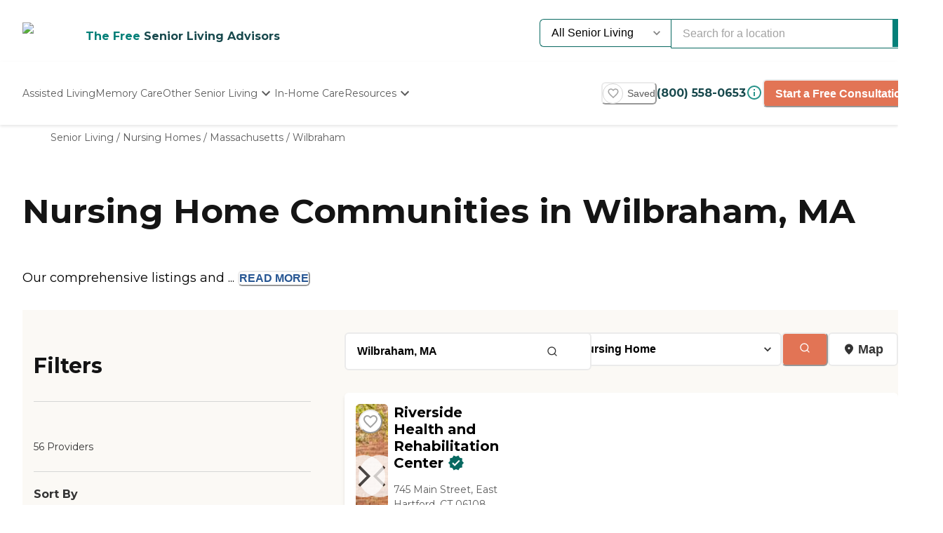

--- FILE ---
content_type: text/html; charset=utf-8
request_url: https://www.caring.com/senior-living/nursing-homes/massachusetts/wilbraham
body_size: 85130
content:
<!DOCTYPE html><html lang="en"><head><meta charSet="utf-8"/><link rel="shortcut icon" href="/caring_public/favicon.ico"/><link rel="alternate" href="/caring_public/geo-listings.rss.xml" type="application/rss+xml" title="City Listings RSS Feed"/><script type="application/ld+json">{"@context":"https://schema.org","@type":"Thing"}</script><script type="application/ld+json">{"@context":"https://schema.org","@type":"Thing"}</script><title>The 10 Best Nursing Homes in Wilbraham, MA</title><meta name="robots" content="index,follow,max-snippet:-1,max-image-preview:large,max-video-preview:-1"/><meta name="description" content="242 authentic reviews of 56 nursing homes in Wilbraham, MA. The average is 2.0. Read the reviews and learn about pricing and availability on Caring.com"/><meta name="twitter:card" content="summary_large_image"/><meta property="og:title" content="The 10 Best Nursing Homes in Wilbraham, MA"/><meta property="og:description" content="242 authentic reviews of 56 nursing homes in Wilbraham, MA. The average is 2.0. Read the reviews and learn about pricing and availability on Caring.com"/><meta property="og:url" content="https://www.caring.com/senior-living/nursing-homes/massachusetts/wilbraham"/><link rel="canonical" href="https://www.caring.com/senior-living/nursing-homes/massachusetts/wilbraham"/><meta name="viewport" content="width=device-width, initial-scale=1, viewport-fit=cover"/><meta name="keywords" content="nursing homes in wilbraham, wilbraham nursing homes, nursing homes, wilbraham, reviews, ratings"/><script type="application/ld+json">{"@context":"https://schema.org","@type":"BreadcrumbList","itemListElement":[{"@type":"ListItem","position":1,"item":{"@id":"https://www.caring.com/senior-living","name":"Senior Living"}},{"@type":"ListItem","position":2,"item":{"@id":"https://www.caring.com/senior-living/nursing-homes","name":"Nursing Homes"}},{"@type":"ListItem","position":3,"item":{"@id":"https://www.caring.com/senior-living/nursing-homes/massachusetts","name":"Massachusetts"}},{"@type":"ListItem","position":4,"item":{"@id":"https://www.caring.com/senior-living/nursing-homes/massachusetts/wilbraham","name":"Wilbraham"}}]}</script><script type="application/ld+json" id="jsonld-seo-carousel" data-testid="jsonld-seo-carousel">{"@context":"https://schema.org","@type":"ItemList","numberOfItems":56,"itemListElement":[{"@type":"ListItem","position":1,"url":"https://www.caring.com/senior-living/connecticut/east-hartford/riverside-health-and-rehabilitation-06108","image":{"@type":"ImageObject","name":"Riverside Health and Rehabilitation Center","url":"https://d13iq96prksfh0.cloudfront.net/cdn/photos/311343"}},{"@type":"ListItem","position":2,"url":"https://www.caring.com/senior-living/massachusetts/wilbraham/life-care-center-of-wilbraham-wilbraham","image":{"@type":"ImageObject","name":"Life Care Center Of Wilbraham","url":"https://d13iq96prksfh0.cloudfront.net/cdn/photos/304112"}},{"@type":"ListItem","position":3,"url":"https://www.caring.com/senior-living/massachusetts/wilbraham/wingate-at-wilbraham-rehab-and-skilled-nursing-residency-01095"},{"@type":"ListItem","position":4,"url":"https://www.caring.com/senior-living/massachusetts/springfield/wingate-at-springfile-rehab-and-skilled-nursing-residency-01118","image":{"@type":"ImageObject","name":"Wingate at Springfield","url":"https://d13iq96prksfh0.cloudfront.net/cdn/photos/235359"}},{"@type":"ListItem","position":5,"url":"https://www.caring.com/senior-living/massachusetts/springfield/loomis-lakeside-at-reeds-landing-01109"},{"@type":"ListItem","position":6,"url":"https://www.caring.com/senior-living/massachusetts/east-longmeadow/chestnut-hill-of-east-longmeadow-01028","image":{"@type":"ImageObject","name":"Chestnut Hill of East Longmeadow","url":"https://d13iq96prksfh0.cloudfront.net/cdn/photos/235361"}},{"@type":"ListItem","position":7,"url":"https://www.caring.com/senior-living/massachusetts/springfield/chapin-center-01104","image":{"@type":"ImageObject","name":"Chapin Center ","url":"https://d13iq96prksfh0.cloudfront.net/cdn/photos/304577"}},{"@type":"ListItem","position":8,"url":"https://www.caring.com/senior-living/massachusetts/east-longmeadow/east-longmeadow-skilled-nursing-center-east-longmeadow"},{"@type":"ListItem","position":9,"url":"https://www.caring.com/senior-living/massachusetts/longmeadow/jgs-lifecare","image":{"@type":"ImageObject","name":"JGS Lifecare","url":"https://d13iq96prksfh0.cloudfront.net/cdn/photos/255474"}},{"@type":"ListItem","position":10,"url":"https://www.caring.com/senior-living/massachusetts/east-longmeadow/careone-at-redstone"},{"@type":"ListItem","position":11,"url":"https://www.caring.com/senior-living/massachusetts/south-hadley/vero-health-rehab-of-south-hadley"},{"@type":"ListItem","position":12,"url":"https://www.caring.com/senior-living/massachusetts/agawam/agawam-east-rehab-and-nursing"},{"@type":"ListItem","position":13,"url":"https://www.caring.com/senior-living/massachusetts/agawam/agawam-west-rehab-and-nursing"},{"@type":"ListItem","position":14,"url":"https://www.caring.com/senior-living/massachusetts/west-springfield/bear-mountain-at-west-springfield","image":{"@type":"ImageObject","name":"Bear Mountain at West Springfield","url":"https://d13iq96prksfh0.cloudfront.net/cdn/photos/235360"}},{"@type":"ListItem","position":15,"url":"https://www.caring.com/senior-living/massachusetts/agawam/agawam-south-rehab-and-nursing"},{"@type":"ListItem","position":16,"url":"https://www.caring.com/senior-living/massachusetts/holyoke/mont-marie-rehabilitation-healthcare-center"},{"@type":"ListItem","position":17,"url":"https://www.caring.com/senior-living/massachusetts/holyoke/marys-meadow-at-providence-place-01040-4"},{"@type":"ListItem","position":18,"url":"https://www.caring.com/senior-living/massachusetts/holyoke/mount-saint-vincent","image":{"@type":"ImageObject","name":"Mount Saint Vincent ","url":"https://d13iq96prksfh0.cloudfront.net/cdn/photos/255530"}},{"@type":"ListItem","position":19,"url":"https://www.caring.com/senior-living/massachusetts/holyoke/regalcare-at-holyoke-01040","image":{"@type":"ImageObject","name":"RegalCare at Holyoke","url":"https://d13iq96prksfh0.cloudfront.net/cdn/photos/303931"}},{"@type":"ListItem","position":20,"url":"https://www.caring.com/senior-living/massachusetts/holyoke/loomis-house-01040"}],"name":"List of 56 Nursing Homes near Wilbraham, MA"}</script><meta name="next-head-count" content="17"/><link rel="preload" href="/_next/static/media/904be59b21bd51cb-s.p.woff2" as="font" type="font/woff2" crossorigin="anonymous" data-next-font="size-adjust"/><link rel="preload" href="/_next/static/media/c9e6921c7fc300d8-s.p.woff2" as="font" type="font/woff2" crossorigin="anonymous" data-next-font="size-adjust"/><link rel="preload" href="/_next/static/css/7c810d7ee910e4ed.css" as="style"/><link rel="stylesheet" href="/_next/static/css/7c810d7ee910e4ed.css" data-n-g=""/><link rel="preload" href="/_next/static/css/7f47b9549bf34fb2.css" as="style"/><link rel="stylesheet" href="/_next/static/css/7f47b9549bf34fb2.css" data-n-p=""/><link rel="preload" href="/_next/static/css/ea92734c189d6523.css" as="style"/><link rel="stylesheet" href="/_next/static/css/ea92734c189d6523.css"/><link rel="preload" href="/_next/static/css/584c2a27d5401992.css" as="style"/><link rel="stylesheet" href="/_next/static/css/584c2a27d5401992.css"/><link rel="preload" href="/_next/static/css/34db0ec180585bbd.css" as="style"/><link rel="stylesheet" href="/_next/static/css/34db0ec180585bbd.css"/><link rel="preload" href="/_next/static/css/7abd5817132d4843.css" as="style"/><link rel="stylesheet" href="/_next/static/css/7abd5817132d4843.css"/><link rel="preload" href="/_next/static/css/d65ce0d2baf8dd94.css" as="style"/><link rel="stylesheet" href="/_next/static/css/d65ce0d2baf8dd94.css"/><link rel="preload" href="/_next/static/css/08fe8cba05242cee.css" as="style"/><link rel="stylesheet" href="/_next/static/css/08fe8cba05242cee.css"/><noscript data-n-css=""></noscript><script defer="" nomodule="" src="/_next/static/chunks/polyfills-42372ed130431b0a.js"></script><script defer="" src="/_next/static/chunks/4543.edcd4df2bf020f38.js"></script><script defer="" src="/_next/static/chunks/459.c02476f58fbcb603.js"></script><script defer="" src="/_next/static/chunks/3057.817d275791350e9c.js"></script><script defer="" src="/_next/static/chunks/7221.95ecd64641b41916.js"></script><script defer="" src="/_next/static/chunks/a63740d3-954ee2ef13705c92.js"></script><script defer="" src="/_next/static/chunks/737dfa3e-c992f517f3972c2b.js"></script><script defer="" src="/_next/static/chunks/1322-2ed4db8bbf8684f8.js"></script><script defer="" src="/_next/static/chunks/8829.63f725a05893b4a9.js"></script><script defer="" src="/_next/static/chunks/8802-e53b003b24cc8fe6.js"></script><script defer="" src="/_next/static/chunks/8261-473cfa97c7405f7f.js"></script><script defer="" src="/_next/static/chunks/9739.c7085f72b41bb8ad.js"></script><script defer="" src="/_next/static/chunks/4454.c9cf0e64e3faf2d0.js"></script><script defer="" src="/_next/static/chunks/98ea7ec2.27f670d40f487aaf.js"></script><script defer="" src="/_next/static/chunks/5e2a4920.6932ab0b5041764e.js"></script><script defer="" src="/_next/static/chunks/7580.ab425338c6510f4f.js"></script><script defer="" src="/_next/static/chunks/4059.47aa8845c8a4d873.js"></script><script defer="" src="/_next/static/chunks/1260.91ced95918577190.js"></script><script defer="" src="/_next/static/chunks/2877.b1114f1844a513fc.js"></script><script defer="" src="/_next/static/chunks/3867.429f1d7161fc9567.js"></script><script defer="" src="/_next/static/chunks/7489.552b81c7b323ac22.js"></script><script defer="" src="/_next/static/chunks/6788.a862e1e8502f757b.js"></script><script defer="" src="/_next/static/chunks/3609.c31dfc8233adc93e.js"></script><script defer="" src="/_next/static/chunks/2933.1dd965b2f71c3532.js"></script><script defer="" src="/_next/static/chunks/8683.b1c5a17ed88b7536.js"></script><script defer="" src="/_next/static/chunks/5633.7451c880bd4b4a71.js"></script><script defer="" src="/_next/static/chunks/2529.0951f4dad759a973.js"></script><script defer="" src="/_next/static/chunks/9256.05f549f0249dfc51.js"></script><script defer="" src="/_next/static/chunks/5486.920c350426a58713.js"></script><script defer="" src="/_next/static/chunks/5704.29effd98ba52b4f7.js"></script><script defer="" src="/_next/static/chunks/3566.edd765e736d235c6.js"></script><script src="/_next/static/chunks/webpack-e291c8e61bdf9201.js" defer=""></script><script src="/_next/static/chunks/framework-dcaed76b676e6e6a.js" defer=""></script><script src="/_next/static/chunks/main-fedfc017274764eb.js" defer=""></script><script src="/_next/static/chunks/pages/_app-7d150ee274626531.js" defer=""></script><script src="/_next/static/chunks/545f34e4-9b46da0effef6e8e.js" defer=""></script><script src="/_next/static/chunks/a3ff1dbb-fa8362b6fadde22f.js" defer=""></script><script src="/_next/static/chunks/d0c16330-35f03dce531a4e84.js" defer=""></script><script src="/_next/static/chunks/252f366e-73390493abe8cb85.js" defer=""></script><script src="/_next/static/chunks/0c428ae2-4a15ce589890caed.js" defer=""></script><script src="/_next/static/chunks/78e521c3-037d8296da22be89.js" defer=""></script><script src="/_next/static/chunks/1bfc9850-7f4c4475691d56e8.js" defer=""></script><script src="/_next/static/chunks/ae51ba48-42116431de5a79b9.js" defer=""></script><script src="/_next/static/chunks/95b64a6e-dedec41ad203dcd1.js" defer=""></script><script src="/_next/static/chunks/1461-2e147742e850e145.js" defer=""></script><script src="/_next/static/chunks/6953-778abb4908b1d7b4.js" defer=""></script><script src="/_next/static/chunks/3227-18eaeed12949b1ee.js" defer=""></script><script src="/_next/static/chunks/1535-562caba8589b7b53.js" defer=""></script><script src="/_next/static/chunks/3440-a7a4100d19260acb.js" defer=""></script><script src="/_next/static/chunks/4836-e39bf004c4b2cf85.js" defer=""></script><script src="/_next/static/chunks/4149-d44353b7f8f4ea79.js" defer=""></script><script src="/_next/static/chunks/226-7d38b2bc467aca7f.js" defer=""></script><script src="/_next/static/chunks/9064-ccdd1b970bcc164e.js" defer=""></script><script src="/_next/static/chunks/6051-6907e54fef49c151.js" defer=""></script><script src="/_next/static/chunks/5705-a9c070b43f144e5a.js" defer=""></script><script src="/_next/static/chunks/4900-e8164f859519ecb7.js" defer=""></script><script src="/_next/static/chunks/1803-f623a32a2fe39cf7.js" defer=""></script><script src="/_next/static/chunks/6184-d7d30185e3e2ce1a.js" defer=""></script><script src="/_next/static/chunks/5990-96f631e450767458.js" defer=""></script><script src="/_next/static/chunks/1323-8bec081b9d36ceaf.js" defer=""></script><script src="/_next/static/chunks/5079-abb37b7ba2f11b07.js" defer=""></script><script src="/_next/static/chunks/4490-debde40e97d76ae1.js" defer=""></script><script src="/_next/static/chunks/4545-0f39af0bd030771d.js" defer=""></script><script src="/_next/static/chunks/585-2b7e9bf1b7925858.js" defer=""></script><script src="/_next/static/chunks/4461-1e352a3bbfcb410d.js" defer=""></script><script src="/_next/static/chunks/7892-4427a28bf5fe45e9.js" defer=""></script><script src="/_next/static/chunks/9974-be2f794916eb7bad.js" defer=""></script><script src="/_next/static/chunks/1791-517c937fb376d71f.js" defer=""></script><script src="/_next/static/chunks/9948-e0ff4b6c5d027fd8.js" defer=""></script><script src="/_next/static/chunks/pages/senior-living/%5BcareTypeOrState%5D/%5BstateOrCountyOrCity%5D/%5BcountyOrCityOrProvider%5D-ac6c3653087b6a7a.js" defer=""></script><script src="/_next/static/4g8PXHvHfvpEv6XGxH3Zx/_buildManifest.js" defer=""></script><script src="/_next/static/4g8PXHvHfvpEv6XGxH3Zx/_ssgManifest.js" defer=""></script><style id="__jsx-3086177001">:root{--font-montserrat:'__Montserrat_667262', '__Montserrat_Fallback_667262'}</style></head><body><div id="__next"><style data-emotion="css-global 1e5uz8c">:host,:root,[data-theme]{--chakra-ring-inset:var(--chakra-empty,/*!*/ /*!*/);--chakra-ring-offset-width:0px;--chakra-ring-offset-color:#fff;--chakra-ring-color:rgba(66, 153, 225, 0.6);--chakra-ring-offset-shadow:0 0 #0000;--chakra-ring-shadow:0 0 #0000;--chakra-space-x-reverse:0;--chakra-space-y-reverse:0;--chakra-colors-transparent:transparent;--chakra-colors-current:currentColor;--chakra-colors-black-500:#333333;--chakra-colors-black-600:#0F3233;--chakra-colors-black-700:#0F3233B2;--chakra-colors-white-50:#F0F0F055;--chakra-colors-white-100:#FFFFFFCC;--chakra-colors-whiteAlpha-50:rgba(255, 255, 255, 0.04);--chakra-colors-whiteAlpha-100:rgba(255, 255, 255, 0.06);--chakra-colors-whiteAlpha-200:rgba(255, 255, 255, 0.08);--chakra-colors-whiteAlpha-300:rgba(255, 255, 255, 0.16);--chakra-colors-whiteAlpha-400:rgba(255, 255, 255, 0.24);--chakra-colors-whiteAlpha-500:rgba(255, 255, 255, 0.36);--chakra-colors-whiteAlpha-600:rgba(255, 255, 255, 0.48);--chakra-colors-whiteAlpha-700:rgba(255, 255, 255, 0.64);--chakra-colors-whiteAlpha-800:rgba(255, 255, 255, 0.80);--chakra-colors-whiteAlpha-900:rgba(255, 255, 255, 0.92);--chakra-colors-blackAlpha-50:rgba(0, 0, 0, 0.04);--chakra-colors-blackAlpha-100:rgba(0, 0, 0, 0.06);--chakra-colors-blackAlpha-200:rgba(0, 0, 0, 0.08);--chakra-colors-blackAlpha-300:rgba(0, 0, 0, 0.16);--chakra-colors-blackAlpha-400:rgba(0, 0, 0, 0.24);--chakra-colors-blackAlpha-500:rgba(0, 0, 0, 0.36);--chakra-colors-blackAlpha-600:rgba(0, 0, 0, 0.48);--chakra-colors-blackAlpha-700:rgba(0, 0, 0, 0.64);--chakra-colors-blackAlpha-800:rgba(0, 0, 0, 0.80);--chakra-colors-blackAlpha-900:rgba(0, 0, 0, 0.92);--chakra-colors-gray-50:#F5F5F5;--chakra-colors-gray-100:#F0F0F0;--chakra-colors-gray-200:#EBEBEB;--chakra-colors-gray-300:#D6D6D6;--chakra-colors-gray-400:#C2C2C2;--chakra-colors-gray-500:#A3A3A3;--chakra-colors-gray-600:#858585;--chakra-colors-gray-700:#5C5C5C;--chakra-colors-gray-800:#333333;--chakra-colors-gray-900:#141414;--chakra-colors-red-50:#FFE8E0;--chakra-colors-red-100:#FFBFB1;--chakra-colors-red-200:#FF917F;--chakra-colors-red-300:#FF604D;--chakra-colors-red-400:#FE431B;--chakra-colors-red-500:#E53A01;--chakra-colors-red-600:#B33700;--chakra-colors-red-700:#812F00;--chakra-colors-red-800:#4F1F00;--chakra-colors-red-900:#200D00;--chakra-colors-orange-50:#FFFAF0;--chakra-colors-orange-100:#FEEBCB;--chakra-colors-orange-200:#FBD38D;--chakra-colors-orange-300:#F6AD55;--chakra-colors-orange-400:#ED8936;--chakra-colors-orange-500:#DD6B20;--chakra-colors-orange-600:#C05621;--chakra-colors-orange-700:#9C4221;--chakra-colors-orange-800:#7B341E;--chakra-colors-orange-900:#652B19;--chakra-colors-yellow-50:#F5F3EF;--chakra-colors-yellow-100:#E4DDD3;--chakra-colors-yellow-200:#D3C6B6;--chakra-colors-yellow-300:#C1B09A;--chakra-colors-yellow-400:#B09A7D;--chakra-colors-yellow-500:#9E8461;--chakra-colors-yellow-600:#7F6A4D;--chakra-colors-yellow-700:#5F4F3A;--chakra-colors-yellow-800:#3F3527;--chakra-colors-yellow-900:#201A13;--chakra-colors-green-50:#F0FFF4;--chakra-colors-green-100:#C6F6D5;--chakra-colors-green-200:#9AE6B4;--chakra-colors-green-300:#68D391;--chakra-colors-green-400:#48BB78;--chakra-colors-green-500:#38A169;--chakra-colors-green-600:#25855A;--chakra-colors-green-700:#276749;--chakra-colors-green-800:#22543D;--chakra-colors-green-900:#1C4532;--chakra-colors-teal-50:#F0F3F4;--chakra-colors-teal-100:#D5DCE2;--chakra-colors-teal-200:#BAC6CF;--chakra-colors-teal-300:#9FAFBC;--chakra-colors-teal-400:#8499A9;--chakra-colors-teal-500:#698296;--chakra-colors-teal-600:#546878;--chakra-colors-teal-700:#3F4E5A;--chakra-colors-teal-800:#2A343C;--chakra-colors-teal-900:#151A1E;--chakra-colors-blue-50:#EBF8FF;--chakra-colors-blue-100:#BEE3F8;--chakra-colors-blue-200:#90CDF4;--chakra-colors-blue-300:#63B3ED;--chakra-colors-blue-400:#4299E1;--chakra-colors-blue-500:#3182CE;--chakra-colors-blue-600:#2B6CB0;--chakra-colors-blue-700:#2C5282;--chakra-colors-blue-800:#2A4365;--chakra-colors-blue-900:#1A365D;--chakra-colors-cyan-50:#EDFDFD;--chakra-colors-cyan-100:#C4F1F9;--chakra-colors-cyan-200:#9DECF9;--chakra-colors-cyan-300:#76E4F7;--chakra-colors-cyan-400:#0BC5EA;--chakra-colors-cyan-500:#00B5D8;--chakra-colors-cyan-600:#00A3C4;--chakra-colors-cyan-700:#0987A0;--chakra-colors-cyan-800:#086F83;--chakra-colors-cyan-900:#065666;--chakra-colors-purple-50:#EEF3F6;--chakra-colors-purple-100:#D0DDE7;--chakra-colors-purple-200:#B2C8D7;--chakra-colors-purple-300:#94B2C7;--chakra-colors-purple-400:#769DB7;--chakra-colors-purple-500:#5887A8;--chakra-colors-purple-600:#466C86;--chakra-colors-purple-700:#355165;--chakra-colors-purple-800:#233643;--chakra-colors-purple-900:#121B22;--chakra-colors-pink-50:#FFF5F7;--chakra-colors-pink-100:#FED7E2;--chakra-colors-pink-200:#FBB6CE;--chakra-colors-pink-300:#F687B3;--chakra-colors-pink-400:#ED64A6;--chakra-colors-pink-500:#D53F8C;--chakra-colors-pink-600:#B83280;--chakra-colors-pink-700:#97266D;--chakra-colors-pink-800:#702459;--chakra-colors-pink-900:#521B41;--chakra-colors-linkedin-50:#E8F4F9;--chakra-colors-linkedin-100:#CFEDFB;--chakra-colors-linkedin-200:#9BDAF3;--chakra-colors-linkedin-300:#68C7EC;--chakra-colors-linkedin-400:#34B3E4;--chakra-colors-linkedin-500:#00A0DC;--chakra-colors-linkedin-600:#008CC9;--chakra-colors-linkedin-700:#0077B5;--chakra-colors-linkedin-800:#005E93;--chakra-colors-linkedin-900:#004471;--chakra-colors-facebook-50:#E8F4F9;--chakra-colors-facebook-100:#D9DEE9;--chakra-colors-facebook-200:#B7C2DA;--chakra-colors-facebook-300:#6482C0;--chakra-colors-facebook-400:#4267B2;--chakra-colors-facebook-500:#385898;--chakra-colors-facebook-600:#314E89;--chakra-colors-facebook-700:#29487D;--chakra-colors-facebook-800:#223B67;--chakra-colors-facebook-900:#1E355B;--chakra-colors-messenger-50:#D0E6FF;--chakra-colors-messenger-100:#B9DAFF;--chakra-colors-messenger-200:#A2CDFF;--chakra-colors-messenger-300:#7AB8FF;--chakra-colors-messenger-400:#2E90FF;--chakra-colors-messenger-500:#0078FF;--chakra-colors-messenger-600:#0063D1;--chakra-colors-messenger-700:#0052AC;--chakra-colors-messenger-800:#003C7E;--chakra-colors-messenger-900:#002C5C;--chakra-colors-whatsapp-50:#dffeec;--chakra-colors-whatsapp-100:#b9f5d0;--chakra-colors-whatsapp-200:#90edb3;--chakra-colors-whatsapp-300:#65e495;--chakra-colors-whatsapp-400:#3cdd78;--chakra-colors-whatsapp-500:#22c35e;--chakra-colors-whatsapp-600:#179848;--chakra-colors-whatsapp-700:#0c6c33;--chakra-colors-whatsapp-800:#01421c;--chakra-colors-whatsapp-900:#001803;--chakra-colors-twitter-50:#E5F4FD;--chakra-colors-twitter-100:#C8E9FB;--chakra-colors-twitter-200:#A8DCFA;--chakra-colors-twitter-300:#83CDF7;--chakra-colors-twitter-400:#57BBF5;--chakra-colors-twitter-500:#1DA1F2;--chakra-colors-twitter-600:#1A94DA;--chakra-colors-twitter-700:#1681BF;--chakra-colors-twitter-800:#136B9E;--chakra-colors-twitter-900:#0D4D71;--chakra-colors-telegram-50:#E3F2F9;--chakra-colors-telegram-100:#C5E4F3;--chakra-colors-telegram-200:#A2D4EC;--chakra-colors-telegram-300:#7AC1E4;--chakra-colors-telegram-400:#47A9DA;--chakra-colors-telegram-500:#0088CC;--chakra-colors-telegram-600:#007AB8;--chakra-colors-telegram-700:#006BA1;--chakra-colors-telegram-800:#005885;--chakra-colors-telegram-900:#003F5E;--chakra-colors-caringBlue-100:#E9F0FB;--chakra-colors-caringBlue-200:#3977C8;--chakra-colors-caringBlue-500:#285793;--chakra-colors-caringBlue-600:#174A69;--chakra-colors-caringBlue-700:#2D3748;--chakra-colors-caringBlue-800:#061C2A;--chakra-colors-caringGray-100:#F0F0F0;--chakra-colors-caringGray-200:#EBEBEB;--chakra-colors-caringGray-300:#777777;--chakra-colors-caringTeal-500:#086961;--chakra-colors-primary-50:#e8f1eb;--chakra-colors-primary-100:#e2f2e7;--chakra-colors-primary-200:#d5ecdc;--chakra-colors-primary-300:#abd7c8;--chakra-colors-primary-400:#6db7ab;--chakra-colors-primary-500:#2a948b;--chakra-colors-primary-600:#048079;--chakra-colors-primary-700:#086961;--chakra-colors-primary-800:#18494d;--chakra-colors-primary-900:#0f3233;--chakra-colors-secondary-50:#faf5f4;--chakra-colors-secondary-100:#f8edea;--chakra-colors-secondary-200:#f2ded9;--chakra-colors-secondary-300:#f0cbc0;--chakra-colors-secondary-400:#e27455;--chakra-colors-secondary-500:#e27455;--chakra-colors-secondary-600:#cb684d;--chakra-colors-secondary-700:#9e513b;--chakra-colors-secondary-800:#713a2b;--chakra-colors-secondary-900:#5a2e22;--chakra-colors-tertiary-50:#fff9e8;--chakra-colors-tertiary-100:#fdf5d8;--chakra-colors-tertiary-200:#faefc5;--chakra-colors-tertiary-300:#f6e49d;--chakra-colors-tertiary-400:#f4d977;--chakra-colors-tertiary-500:#f9cd6c;--chakra-colors-tertiary-600:#febe14;--chakra-colors-tertiary-700:#e5ab12;--chakra-colors-tertiary-800:#cb9810;--chakra-colors-tertiary-900:#b2850e;--chakra-colors-accent-50:#e6f9f8;--chakra-colors-accent-100:#b4edea;--chakra-colors-accent-200:#9be7e3;--chakra-colors-accent-300:#6adad4;--chakra-colors-accent-400:#38cec6;--chakra-colors-accent-500:#06c2b8;--chakra-colors-accent-600:#059b93;--chakra-colors-accent-700:#048881;--chakra-colors-accent-800:#03615c;--chakra-colors-accent-900:#023a37;--chakra-colors-background-50:#FBF9F5;--chakra-colors-background-100:#F6F3E8;--chakra-colors-background-200:#EFEBD9;--chakra-colors-background-300:#EADDB5;--chakra-colors-background-400:#D7C79A;--chakra-colors-background-500:#C1AE7E;--chakra-colors-background-600:#A89261;--chakra-colors-background-700:#86754E;--chakra-colors-background-800:#544931;--chakra-colors-background-900:#322C1D;--chakra-colors-success-50:#e6f8ef;--chakra-colors-success-100:#cef1e0;--chakra-colors-success-200:#9ce2c1;--chakra-colors-success-300:#68d391;--chakra-colors-success-400:#39c582;--chakra-colors-success-500:#08b763;--chakra-colors-success-600:#06924f;--chakra-colors-success-700:#056e3b;--chakra-colors-success-800:#034928;--chakra-colors-success-900:#022514;--chakra-colors-error-50:#ffe8e0;--chakra-colors-error-100:#ffbfb1;--chakra-colors-error-200:#ff917f;--chakra-colors-error-300:#f7604d;--chakra-colors-error-400:#fe431b;--chakra-colors-error-500:#e53a01;--chakra-colors-error-600:#b33700;--chakra-colors-error-700:#812f00;--chakra-colors-error-800:#4f1f00;--chakra-colors-error-900:#200d00;--chakra-colors-info-50:#e8f4fb;--chakra-colors-info-100:#d2e8f6;--chakra-colors-info-200:#a4d2ed;--chakra-colors-info-300:#77bbe5;--chakra-colors-info-400:#49a5dc;--chakra-colors-info-500:#1c8ed3;--chakra-colors-info-600:#1672a9;--chakra-colors-info-700:#11557f;--chakra-colors-info-800:#0b3954;--chakra-colors-info-900:#061c2a;--chakra-colors-graphic-50:#fbf9f5;--chakra-colors-graphic-100:#f6f3e8;--chakra-colors-graphic-200:#efebd9;--chakra-colors-graphic-300:#eaddb5;--chakra-colors-graphic-400:#d7c79a;--chakra-colors-graphic-500:#c1ae7e;--chakra-colors-graphic-600:#a89261;--chakra-colors-graphic-700:#86754e;--chakra-colors-graphic-800:#544931;--chakra-colors-graphic-900:#322c1d;--chakra-colors-link-50:#048079;--chakra-colors-link-100:#048079;--chakra-colors-link-200:#048079;--chakra-colors-link-300:#048079;--chakra-colors-link-400:#048079;--chakra-colors-link-500:#048079;--chakra-colors-link-600:#048079;--chakra-colors-link-700:#048079;--chakra-colors-link-800:#048079;--chakra-colors-link-900:#048079;--chakra-borders-none:0;--chakra-borders-1px:1px solid;--chakra-borders-2px:2px solid;--chakra-borders-4px:4px solid;--chakra-borders-8px:8px solid;--chakra-fonts-heading:var(--font-montserrat);--chakra-fonts-body:var(--font-montserrat);--chakra-fonts-mono:SFMono-Regular,Menlo,Monaco,Consolas,"Liberation Mono","Courier New",monospace;--chakra-fontSizes-3xs:0.45rem;--chakra-fontSizes-2xs:0.625rem;--chakra-fontSizes-xs:0.75rem;--chakra-fontSizes-sm:0.875rem;--chakra-fontSizes-md:1rem;--chakra-fontSizes-lg:1.125rem;--chakra-fontSizes-xl:1.25rem;--chakra-fontSizes-2xl:1.5rem;--chakra-fontSizes-3xl:1.875rem;--chakra-fontSizes-4xl:2.25rem;--chakra-fontSizes-5xl:3rem;--chakra-fontSizes-6xl:3.75rem;--chakra-fontSizes-7xl:4.5rem;--chakra-fontSizes-8xl:6rem;--chakra-fontSizes-9xl:8rem;--chakra-fontWeights-hairline:100;--chakra-fontWeights-thin:200;--chakra-fontWeights-light:300;--chakra-fontWeights-normal:400;--chakra-fontWeights-medium:500;--chakra-fontWeights-semibold:600;--chakra-fontWeights-bold:700;--chakra-fontWeights-extrabold:800;--chakra-fontWeights-black:900;--chakra-letterSpacings-tighter:-0.05em;--chakra-letterSpacings-tight:-0.025em;--chakra-letterSpacings-normal:0;--chakra-letterSpacings-wide:0.025em;--chakra-letterSpacings-wider:0.05em;--chakra-letterSpacings-widest:0.1em;--chakra-lineHeights-3:.75rem;--chakra-lineHeights-4:1rem;--chakra-lineHeights-5:1.25rem;--chakra-lineHeights-6:1.5rem;--chakra-lineHeights-7:1.75rem;--chakra-lineHeights-8:2rem;--chakra-lineHeights-9:2.25rem;--chakra-lineHeights-10:2.5rem;--chakra-lineHeights-normal:normal;--chakra-lineHeights-none:1;--chakra-lineHeights-shorter:1.25;--chakra-lineHeights-short:1.375;--chakra-lineHeights-base:1.5;--chakra-lineHeights-tall:1.625;--chakra-lineHeights-taller:2;--chakra-radii-none:0;--chakra-radii-sm:0.125rem;--chakra-radii-base:0.25rem;--chakra-radii-md:0.375rem;--chakra-radii-lg:0.5rem;--chakra-radii-xl:0.75rem;--chakra-radii-2xl:1rem;--chakra-radii-3xl:1.5rem;--chakra-radii-full:9999px;--chakra-space-1:0.25rem;--chakra-space-2:0.5rem;--chakra-space-3:0.75rem;--chakra-space-4:1rem;--chakra-space-5:1.25rem;--chakra-space-6:1.5rem;--chakra-space-7:1.75rem;--chakra-space-8:2rem;--chakra-space-9:2.25rem;--chakra-space-10:2.5rem;--chakra-space-12:3rem;--chakra-space-14:3.5rem;--chakra-space-16:4rem;--chakra-space-20:5rem;--chakra-space-24:6rem;--chakra-space-28:7rem;--chakra-space-32:8rem;--chakra-space-36:9rem;--chakra-space-40:10rem;--chakra-space-44:11rem;--chakra-space-48:12rem;--chakra-space-52:13rem;--chakra-space-56:14rem;--chakra-space-60:15rem;--chakra-space-64:16rem;--chakra-space-72:18rem;--chakra-space-80:20rem;--chakra-space-96:24rem;--chakra-space-px:1px;--chakra-space-0-5:0.125rem;--chakra-space-1-5:0.375rem;--chakra-space-2-5:0.625rem;--chakra-space-3-5:0.875rem;--chakra-shadows-xs:0 0 0 1px rgba(0, 0, 0, 0.05);--chakra-shadows-sm:0 1px 2px 0 rgba(0, 0, 0, 0.05);--chakra-shadows-base:0 1px 3px 0 rgba(0, 0, 0, 0.1),0 1px 2px 0 rgba(0, 0, 0, 0.06);--chakra-shadows-md:0 4px 6px -1px rgba(0, 0, 0, 0.1),0 2px 4px -1px rgba(0, 0, 0, 0.06);--chakra-shadows-lg:0 10px 15px -3px rgba(0, 0, 0, 0.1),0 4px 6px -2px rgba(0, 0, 0, 0.05);--chakra-shadows-xl:0 20px 25px -5px rgba(0, 0, 0, 0.1),0 10px 10px -5px rgba(0, 0, 0, 0.04);--chakra-shadows-2xl:0 25px 50px -12px rgba(0, 0, 0, 0.25);--chakra-shadows-outline:0 0 0 3px rgba(66, 153, 225, 0.6);--chakra-shadows-inner:inset 0 2px 4px 0 rgba(0,0,0,0.06);--chakra-shadows-none:none;--chakra-shadows-dark-lg:rgba(0, 0, 0, 0.1) 0px 0px 0px 1px,rgba(0, 0, 0, 0.2) 0px 5px 10px,rgba(0, 0, 0, 0.4) 0px 15px 40px;--chakra-sizes-1:0.25rem;--chakra-sizes-2:0.5rem;--chakra-sizes-3:0.75rem;--chakra-sizes-4:1rem;--chakra-sizes-5:1.25rem;--chakra-sizes-6:1.5rem;--chakra-sizes-7:1.75rem;--chakra-sizes-8:2rem;--chakra-sizes-9:2.25rem;--chakra-sizes-10:2.5rem;--chakra-sizes-12:3rem;--chakra-sizes-14:3.5rem;--chakra-sizes-16:4rem;--chakra-sizes-20:5rem;--chakra-sizes-24:6rem;--chakra-sizes-28:7rem;--chakra-sizes-32:8rem;--chakra-sizes-36:9rem;--chakra-sizes-40:10rem;--chakra-sizes-44:11rem;--chakra-sizes-48:12rem;--chakra-sizes-52:13rem;--chakra-sizes-56:14rem;--chakra-sizes-60:15rem;--chakra-sizes-64:16rem;--chakra-sizes-72:18rem;--chakra-sizes-80:20rem;--chakra-sizes-96:24rem;--chakra-sizes-px:1px;--chakra-sizes-0-5:0.125rem;--chakra-sizes-1-5:0.375rem;--chakra-sizes-2-5:0.625rem;--chakra-sizes-3-5:0.875rem;--chakra-sizes-max:max-content;--chakra-sizes-min:min-content;--chakra-sizes-full:100%;--chakra-sizes-3xs:14rem;--chakra-sizes-2xs:16rem;--chakra-sizes-xs:20rem;--chakra-sizes-sm:24rem;--chakra-sizes-md:28rem;--chakra-sizes-lg:32rem;--chakra-sizes-xl:36rem;--chakra-sizes-2xl:42rem;--chakra-sizes-3xl:48rem;--chakra-sizes-4xl:56rem;--chakra-sizes-5xl:64rem;--chakra-sizes-6xl:72rem;--chakra-sizes-7xl:80rem;--chakra-sizes-8xl:90rem;--chakra-sizes-prose:60ch;--chakra-sizes-container-sm:640px;--chakra-sizes-container-md:768px;--chakra-sizes-container-lg:1024px;--chakra-sizes-container-xl:1280px;--chakra-zIndices-hide:-1;--chakra-zIndices-auto:auto;--chakra-zIndices-base:0;--chakra-zIndices-docked:10;--chakra-zIndices-dropdown:1000;--chakra-zIndices-sticky:1100;--chakra-zIndices-banner:1200;--chakra-zIndices-overlay:1300;--chakra-zIndices-modal:1400;--chakra-zIndices-popover:1500;--chakra-zIndices-skipLink:1600;--chakra-zIndices-toast:1700;--chakra-zIndices-tooltip:1800;--chakra-transition-property-common:background-color,border-color,color,fill,stroke,opacity,box-shadow,transform;--chakra-transition-property-colors:background-color,border-color,color,fill,stroke;--chakra-transition-property-dimensions:width,height;--chakra-transition-property-position:left,right,top,bottom;--chakra-transition-property-background:background-color,background-image,background-position;--chakra-transition-easing-ease-in:cubic-bezier(0.4, 0, 1, 1);--chakra-transition-easing-ease-out:cubic-bezier(0, 0, 0.2, 1);--chakra-transition-easing-ease-in-out:cubic-bezier(0.4, 0, 0.2, 1);--chakra-transition-duration-ultra-fast:50ms;--chakra-transition-duration-faster:100ms;--chakra-transition-duration-fast:150ms;--chakra-transition-duration-normal:200ms;--chakra-transition-duration-slow:300ms;--chakra-transition-duration-slower:400ms;--chakra-transition-duration-ultra-slow:500ms;--chakra-blur-none:0;--chakra-blur-sm:4px;--chakra-blur-base:8px;--chakra-blur-md:12px;--chakra-blur-lg:16px;--chakra-blur-xl:24px;--chakra-blur-2xl:40px;--chakra-blur-3xl:64px;--chakra-breakpoints-base:0em;--chakra-breakpoints-sm:30em;--chakra-breakpoints-md:48em;--chakra-breakpoints-lg:62em;--chakra-breakpoints-xl:80em;--chakra-breakpoints-2xl:96em;--chakra-breakpoints-3xl:100em;}.chakra-ui-light :host:not([data-theme]),.chakra-ui-light :root:not([data-theme]),.chakra-ui-light [data-theme]:not([data-theme]),[data-theme=light] :host:not([data-theme]),[data-theme=light] :root:not([data-theme]),[data-theme=light] [data-theme]:not([data-theme]),:host[data-theme=light],:root[data-theme=light],[data-theme][data-theme=light]{--chakra-colors-chakra-body-text:var(--chakra-colors-gray-800);--chakra-colors-chakra-body-bg:white;--chakra-colors-chakra-border-color:var(--chakra-colors-gray-200);--chakra-colors-chakra-inverse-text:white;--chakra-colors-chakra-subtle-bg:var(--chakra-colors-gray-100);--chakra-colors-chakra-subtle-text:var(--chakra-colors-gray-600);--chakra-colors-chakra-placeholder-color:var(--chakra-colors-gray-500);}.chakra-ui-dark :host:not([data-theme]),.chakra-ui-dark :root:not([data-theme]),.chakra-ui-dark [data-theme]:not([data-theme]),[data-theme=dark] :host:not([data-theme]),[data-theme=dark] :root:not([data-theme]),[data-theme=dark] [data-theme]:not([data-theme]),:host[data-theme=dark],:root[data-theme=dark],[data-theme][data-theme=dark]{--chakra-colors-chakra-body-text:var(--chakra-colors-whiteAlpha-900);--chakra-colors-chakra-body-bg:var(--chakra-colors-gray-800);--chakra-colors-chakra-border-color:var(--chakra-colors-whiteAlpha-300);--chakra-colors-chakra-inverse-text:var(--chakra-colors-gray-800);--chakra-colors-chakra-subtle-bg:var(--chakra-colors-gray-700);--chakra-colors-chakra-subtle-text:var(--chakra-colors-gray-400);--chakra-colors-chakra-placeholder-color:var(--chakra-colors-whiteAlpha-400);}</style><style data-emotion="css-global fubdgu">html{line-height:1.5;-webkit-text-size-adjust:100%;font-family:system-ui,sans-serif;-webkit-font-smoothing:antialiased;text-rendering:optimizeLegibility;-moz-osx-font-smoothing:grayscale;touch-action:manipulation;}body{position:relative;min-height:100%;margin:0;font-feature-settings:"kern";}:where(*, *::before, *::after){border-width:0;border-style:solid;box-sizing:border-box;word-wrap:break-word;}main{display:block;}hr{border-top-width:1px;box-sizing:content-box;height:0;overflow:visible;}:where(pre, code, kbd,samp){font-family:SFMono-Regular,Menlo,Monaco,Consolas,monospace;font-size:1em;}a{background-color:transparent;color:inherit;-webkit-text-decoration:inherit;text-decoration:inherit;}abbr[title]{border-bottom:none;-webkit-text-decoration:underline;text-decoration:underline;-webkit-text-decoration:underline dotted;-webkit-text-decoration:underline dotted;text-decoration:underline dotted;}:where(b, strong){font-weight:bold;}small{font-size:80%;}:where(sub,sup){font-size:75%;line-height:0;position:relative;vertical-align:baseline;}sub{bottom:-0.25em;}sup{top:-0.5em;}img{border-style:none;}:where(button, input, optgroup, select, textarea){font-family:inherit;font-size:100%;line-height:1.15;margin:0;}:where(button, input){overflow:visible;}:where(button, select){text-transform:none;}:where(
          button::-moz-focus-inner,
          [type="button"]::-moz-focus-inner,
          [type="reset"]::-moz-focus-inner,
          [type="submit"]::-moz-focus-inner
        ){border-style:none;padding:0;}fieldset{padding:0.35em 0.75em 0.625em;}legend{box-sizing:border-box;color:inherit;display:table;max-width:100%;padding:0;white-space:normal;}progress{vertical-align:baseline;}textarea{overflow:auto;}:where([type="checkbox"], [type="radio"]){box-sizing:border-box;padding:0;}input[type="number"]::-webkit-inner-spin-button,input[type="number"]::-webkit-outer-spin-button{-webkit-appearance:none!important;}input[type="number"]{-moz-appearance:textfield;}input[type="search"]{-webkit-appearance:textfield;outline-offset:-2px;}input[type="search"]::-webkit-search-decoration{-webkit-appearance:none!important;}::-webkit-file-upload-button{-webkit-appearance:button;font:inherit;}details{display:block;}summary{display:-webkit-box;display:-webkit-list-item;display:-ms-list-itembox;display:list-item;}template{display:none;}[hidden]{display:none!important;}:where(
          blockquote,
          dl,
          dd,
          h1,
          h2,
          h3,
          h4,
          h5,
          h6,
          hr,
          figure,
          p,
          pre
        ){margin:0;}button{background:transparent;padding:0;}fieldset{margin:0;padding:0;}:where(ol, ul){margin:0;padding:0;}textarea{resize:vertical;}:where(button, [role="button"]){cursor:pointer;}button::-moz-focus-inner{border:0!important;}table{border-collapse:collapse;}:where(h1, h2, h3, h4, h5, h6){font-size:inherit;font-weight:inherit;}:where(button, input, optgroup, select, textarea){padding:0;line-height:inherit;color:inherit;}:where(img, svg, video, canvas, audio, iframe, embed, object){display:block;}:where(img, video){max-width:100%;height:auto;}[data-js-focus-visible] :focus:not([data-focus-visible-added]):not(
          [data-focus-visible-disabled]
        ){outline:none;box-shadow:none;}select::-ms-expand{display:none;}:root,:host{--chakra-vh:100vh;}@supports (height: -webkit-fill-available){:root,:host{--chakra-vh:-webkit-fill-available;}}@supports (height: -moz-fill-available){:root,:host{--chakra-vh:-moz-fill-available;}}@supports (height: 100dvh){:root,:host{--chakra-vh:100dvh;}}</style><style data-emotion="css-global 1gqkwfx">body{font-family:var(--chakra-fonts-body);color:var(--chakra-colors-chakra-body-text);background:var(--chakra-colors-chakra-body-bg);transition-property:background-color;transition-duration:var(--chakra-transition-duration-normal);line-height:var(--chakra-lineHeights-base);}*::-webkit-input-placeholder{color:var(--chakra-colors-gray-500);}*::-moz-placeholder{color:var(--chakra-colors-gray-500);}*:-ms-input-placeholder{color:var(--chakra-colors-gray-500);}*::placeholder{color:var(--chakra-colors-gray-500);}*,*::before,::after{border-color:var(--chakra-colors-gray-200);}html{scroll-padding-top:var(--chakra-space-16);scroll-behavior:smooth;}@media screen and (min-width: 48em){html{scroll-padding-top:var(--chakra-space-14);}}.magnolia-text ol,.magnolia-text ul{-webkit-padding-start:1.5rem;padding-inline-start:1.5rem;}.magnolia-text p+p,.magnolia-text p+ul,.magnolia-text ul+p,.magnolia-text .wp-block-caring-responsive-image-container{margin-top:1rem;}.magnolia-text a{-webkit-text-decoration:underline;text-decoration:underline;color:var(--chakra-colors-link-600);}.magnolia-text a:hover,.magnolia-text a[data-hover]{color:var(--chakra-colors-link-700);}.flex-columns{display:-webkit-box;display:-webkit-flex;display:-ms-flexbox;display:flex;-webkit-box-flex-wrap:wrap;-webkit-flex-wrap:wrap;-ms-flex-wrap:wrap;flex-wrap:wrap;-webkit-box-pack:space-evenly;-ms-flex-pack:space-evenly;-webkit-justify-content:space-evenly;justify-content:space-evenly;-webkit-column-gap:var(--chakra-space-8);column-gap:var(--chakra-space-8);}.column-container .layout-container,.column-container .collapsible-container,.collapsible-container .layout-container{padding:0px;margin-bottom:32px;}.column-container .layout-container#all_reviews_section{padding:32px;}.hidden{display:none;}table th{padding:32px 24px;text-transform:uppercase;line-height:120%;}table tbody tr:nth-of-type(odd){background-color:var(--chakra-colors-gray-50);}table td{padding:16px 24px;line-height:150%;}.magnolia-text table ol,.magnolia-text table ul{-webkit-padding-start:var(--chakra-space-6);padding-inline-start:var(--chakra-space-6);}.magnolia-text li{font-size:1rem;}table,.magnolia-text table li{font-size:14px;}.wp-block-columns{padding-top:1rem;display:-webkit-box;display:-webkit-flex;display:-ms-flexbox;display:flex;-webkit-box-pack:justify;-webkit-justify-content:space-between;justify-content:space-between;-webkit-flex-direction:column;-ms-flex-direction:column;flex-direction:column;}@media screen and (min-width: 48em){.wp-block-columns{-webkit-flex-direction:row;-ms-flex-direction:row;flex-direction:row;}}.wp-block-caring-container{border:1px solid;border-color:var(--chakra-colors-gray-200);border-radius:var(--chakra-radii-md);padding:1rem;margin:1rem 0;}footer p a{-webkit-text-decoration:underline;text-decoration:underline;}footer li a{-webkit-text-decoration:none!important;text-decoration:none!important;}footer li a:hover{-webkit-text-decoration:underline!important;text-decoration:underline!important;}</style><style data-emotion="css 7rarve">.css-7rarve{display:grid;grid-template-areas:"header" "content" "footer";min-height:100vh;grid-template-rows:56px 1fr min-content;}@media screen and (min-width: 80em){.css-7rarve{grid-template-rows:140px 1fr min-content;}}</style><div class="css-7rarve"><style data-emotion="css 17rir6f">.css-17rir6f{grid-area:header;position:-webkit-sticky;position:sticky;top:0px;z-index:var(--chakra-zIndices-sticky);}</style><div class="css-17rir6f"><style data-emotion="css am42bg">.css-am42bg{-webkit-margin-start:auto;margin-inline-start:auto;-webkit-margin-end:auto;margin-inline-end:auto;margin-bottom:var(--container-spacing, 0px);width:100%;display:-webkit-box;display:-webkit-flex;display:-ms-flexbox;display:flex;-webkit-flex-direction:column;-ms-flex-direction:column;flex-direction:column;background-color:white;height:auto;position:fixed;left:0px;right:0px;top:0px;padding-top:0px;container-type:inline-size;}</style><header class="layout-container css-am42bg" data-testid="header"><style data-emotion="css 1i72tz1">.css-1i72tz1{display:none;-webkit-align-items:center;-webkit-box-align:center;-ms-flex-align:center;align-items:center;max-width:1280px;margin:0 auto;width:100%;-webkit-box-pack:justify;-webkit-justify-content:space-between;justify-content:space-between;-webkit-padding-start:0px;padding-inline-start:0px;-webkit-padding-end:0px;padding-inline-end:0px;padding-bottom:0px;padding-top:0px;}@media screen and (min-width: 80em){.css-1i72tz1{display:-webkit-box;display:-webkit-flex;display:-ms-flexbox;display:flex;-webkit-padding-start:32px;padding-inline-start:32px;-webkit-padding-end:32px;padding-inline-end:32px;padding-bottom:8px;padding-top:16px;}}</style><div class="css-1i72tz1"><style data-emotion="css 56of27">.css-56of27{transition-property:var(--chakra-transition-property-common);transition-duration:var(--chakra-transition-duration-fast);transition-timing-function:var(--chakra-transition-easing-ease-out);cursor:pointer;-webkit-text-decoration:none;text-decoration:none;outline:2px solid transparent;outline-offset:2px;color:inherit;display:-webkit-box;display:-webkit-flex;display:-ms-flexbox;display:flex;-webkit-flex-shrink:0;-ms-flex-negative:0;flex-shrink:0;-webkit-box-pack:center;-ms-flex-pack:center;-webkit-justify-content:center;justify-content:center;}.css-56of27:focus-visible,.css-56of27[data-focus-visible]{box-shadow:var(--chakra-shadows-outline);}.css-56of27:hover,.css-56of27[data-hover]{-webkit-text-decoration:none;text-decoration:none;}</style><a class="chakra-link css-56of27" href="https://www.caring.com"><style data-emotion="css 5rdot6">.css-5rdot6{display:-webkit-box;display:-webkit-flex;display:-ms-flexbox;display:flex;max-width:124px;}@media screen and (min-width: 80em){.css-5rdot6{display:none;}}</style><div class="css-5rdot6"><img alt="Caring.com" data-testid="mobileLogo" loading="lazy" width="124" height="40" decoding="async" data-nimg="1" style="color:transparent" srcSet="/_next/image?url=https%3A%2F%2Fmagnolia-edge.prod-services.caring.com%2Fdam%2Fjcr%3Abb129a43-e968-4f20-bfdc-aa57e962a159%2FCaring_Horizontal_Blue%2520(1).png&amp;w=128&amp;q=75 1x, /_next/image?url=https%3A%2F%2Fmagnolia-edge.prod-services.caring.com%2Fdam%2Fjcr%3Abb129a43-e968-4f20-bfdc-aa57e962a159%2FCaring_Horizontal_Blue%2520(1).png&amp;w=256&amp;q=75 2x" src="/_next/image?url=https%3A%2F%2Fmagnolia-edge.prod-services.caring.com%2Fdam%2Fjcr%3Abb129a43-e968-4f20-bfdc-aa57e962a159%2FCaring_Horizontal_Blue%2520(1).png&amp;w=256&amp;q=75"/></div><style data-emotion="css 192gcyq">.css-192gcyq{display:none;-webkit-align-items:center;-webkit-box-align:center;-ms-flex-align:center;align-items:center;gap:var(--chakra-space-2);max-width:124px;min-width:120px;}@media screen and (min-width: 80em){.css-192gcyq{display:-webkit-box;display:-webkit-flex;display:-ms-flexbox;display:flex;}}</style><div class="css-192gcyq"><img alt="Caring.com" data-testid="desktopLogo" loading="lazy" width="124" height="32" decoding="async" data-nimg="1" style="color:transparent" srcSet="/_next/image?url=https%3A%2F%2Fmagnolia-edge.prod-services.caring.com%2Fdam%2Fjcr%3Abb129a43-e968-4f20-bfdc-aa57e962a159%2FCaring_Horizontal_Blue%2520(1).png&amp;w=128&amp;q=75 1x, /_next/image?url=https%3A%2F%2Fmagnolia-edge.prod-services.caring.com%2Fdam%2Fjcr%3Abb129a43-e968-4f20-bfdc-aa57e962a159%2FCaring_Horizontal_Blue%2520(1).png&amp;w=256&amp;q=75 2x" src="/_next/image?url=https%3A%2F%2Fmagnolia-edge.prod-services.caring.com%2Fdam%2Fjcr%3Abb129a43-e968-4f20-bfdc-aa57e962a159%2FCaring_Horizontal_Blue%2520(1).png&amp;w=256&amp;q=75"/><style data-emotion="css 13q3jg5">.css-13q3jg5{font-size:var(--chakra-fontSizes-md);font-weight:var(--chakra-fontWeights-bold);white-space:nowrap;color:var(--chakra-colors-primary-800);padding-top:8px;}</style><p class="chakra-text css-13q3jg5" data-testid="headerTagline"><style data-emotion="css 1d9pfk5">.css-1d9pfk5{color:var(--chakra-colors-primary-600);}</style><span class="chakra-text css-1d9pfk5">The Free</span> <!-- -->Senior Living Advisors</p></div></a><style data-emotion="css 1866345">.css-1866345{display:block;width:543px;z-index:1;}@media screen and (min-width: 62em){.css-1866345{display:block;}}</style><div data-testid="search-bar" class="css-1866345"><form style="width:100%"><style data-emotion="css 175c59r">.css-175c59r{display:-webkit-box;display:-webkit-flex;display:-ms-flexbox;display:flex;max-width:571px;width:100%;}</style><div class="css-175c59r"><style data-emotion="css o8y4lt">.css-o8y4lt{height:-webkit-fit-content;height:-moz-fit-content;height:fit-content;position:relative;color:var(--chakra-colors-caringTeal-500);width:187px;display:none;}@media screen and (min-width: 80em){.css-o8y4lt{display:block;}}</style><div class="chakra-select__wrapper css-o8y4lt"><style data-emotion="css krsssb">.css-krsssb{-webkit-padding-end:var(--chakra-space-8);padding-inline-end:var(--chakra-space-8);width:100%;-webkit-padding-start:var(--input-padding);padding-inline-start:var(--input-padding);border-radius:var(--input-border-radius);min-width:0px;outline:2px solid transparent;outline-offset:2px;position:relative;-webkit-appearance:none;-moz-appearance:none;-ms-appearance:none;appearance:none;transition-property:var(--chakra-transition-property-common);transition-duration:var(--chakra-transition-duration-normal);padding-bottom:1px;line-height:var(--chakra-lineHeights-normal);background:inherit;--select-bg:colors.white;--input-font-size:var(--chakra-fontSizes-md);--input-padding:var(--chakra-space-4);--input-border-radius:var(--chakra-radii-md);--input-height:var(--chakra-sizes-10);border:1px solid;height:40px;border-width:1px;border-color:var(--chakra-colors-caringTeal-500);font-size:var(--chakra-fontSizes-md);border-top-right-radius:0px;border-bottom-right-radius:0px;border-right:0;}.css-krsssb:disabled,.css-krsssb[disabled],.css-krsssb[aria-disabled=true],.css-krsssb[data-disabled]{opacity:0.4;cursor:not-allowed;}.chakra-ui-dark .css-krsssb:not([data-theme]),[data-theme=dark] .css-krsssb:not([data-theme]),.css-krsssb[data-theme=dark]{--select-bg:var(--chakra-colors-gray-700);}.css-krsssb >option,.css-krsssb >optgroup{background:var(--select-bg);}.css-krsssb[aria-readonly=true],.css-krsssb[readonly],.css-krsssb[data-readonly]{box-shadow:var(--chakra-shadows-none)!important;-webkit-user-select:all;-moz-user-select:all;-ms-user-select:all;user-select:all;}.css-krsssb[aria-invalid=true],.css-krsssb[data-invalid]{border-color:#E53A01;box-shadow:0 0 0 1px #E53A01;}.css-krsssb:focus-visible,.css-krsssb[data-focus-visible]{z-index:1;border-color:#3182CE;box-shadow:0 0 0 1px #3182CE;}.css-krsssb:focus,.css-krsssb[data-focus]{z-index:unset;}.css-krsssb:hover,.css-krsssb[data-hover]{border-color:var(--chakra-colors-caringTeal-500);}</style><select class="chakra-select css-krsssb"><option value="senior-living" selected="">All Senior Living</option><option value="assisted-living">Assisted Living</option><option value="memory-care-facilities">Memory Care</option><option value="independent-living">Independent Living</option><option value="nursing-homes">Nursing Homes</option><option value="in-home-care">In-Home Care</option></select><style data-emotion="css e0a1h9">.css-e0a1h9{width:var(--chakra-sizes-6);height:100%;right:var(--chakra-space-2);font-size:var(--chakra-fontSizes-xl);position:absolute;display:-webkit-inline-box;display:-webkit-inline-flex;display:-ms-inline-flexbox;display:inline-flex;-webkit-align-items:center;-webkit-box-align:center;-ms-flex-align:center;align-items:center;-webkit-box-pack:center;-ms-flex-pack:center;-webkit-justify-content:center;justify-content:center;pointer-events:none;top:50%;-webkit-transform:translateY(-50%);-moz-transform:translateY(-50%);-ms-transform:translateY(-50%);transform:translateY(-50%);color:var(--chakra-colors-gray-600);}.css-e0a1h9:disabled,.css-e0a1h9[disabled],.css-e0a1h9[aria-disabled=true],.css-e0a1h9[data-disabled]{opacity:0.5;}</style><div class="chakra-select__icon-wrapper css-e0a1h9"><svg viewBox="0 0 24 24" role="presentation" class="chakra-select__icon" focusable="false" aria-hidden="true" style="width:1em;height:1em;color:currentColor"><path fill="currentColor" d="M16.59 8.59L12 13.17 7.41 8.59 6 10l6 6 6-6z"></path></svg></div></div><style data-emotion="css 1147rjo">.css-1147rjo{display:-webkit-box;display:-webkit-flex;display:-ms-flexbox;display:flex;position:relative;isolation:isolate;--input-font-size:var(--chakra-fontSizes-md);--input-padding:var(--chakra-space-4);--input-border-radius:var(--chakra-radii-md);--input-height:var(--chakra-sizes-10);-webkit-flex:1;-ms-flex:1;flex:1;max-width:356px;width:100%;z-index:2;margin:0 auto;}</style><div class="chakra-input__group css-1147rjo" data-group="true"><style data-emotion="css 1jke4yk">.css-1jke4yk{position:relative;width:100%;}</style><div class="css-1jke4yk"><style data-emotion="css 168wc7">.css-168wc7{width:100%;-webkit-padding-start:var(--input-padding);padding-inline-start:var(--input-padding);-webkit-padding-end:var(--input-padding);padding-inline-end:var(--input-padding);border-radius:var(--input-border-radius);min-width:0px;outline:2px solid transparent;outline-offset:2px;position:relative;-webkit-appearance:none;-moz-appearance:none;-ms-appearance:none;appearance:none;transition-property:var(--chakra-transition-property-common);transition-duration:var(--chakra-transition-duration-normal);--input-font-size:var(--chakra-fontSizes-lg);--input-padding:var(--chakra-space-4);--input-border-radius:var(--chakra-radii-md);--input-height:var(--chakra-sizes-12);border:1px solid;border-bottom-left-radius:var(--chakra-radii-md);border-bottom-right-radius:var(--chakra-radii-md);background:white;font-size:var(--chakra-fontSizes-md);padding:0 40px 0 16px;height:var(--chakra-sizes-10);border-color:var(--chakra-colors-caringTeal-500);border-top-left-radius:var(--chakra-radii-md);}.css-168wc7:disabled,.css-168wc7[disabled],.css-168wc7[aria-disabled=true],.css-168wc7[data-disabled]{opacity:0.4;cursor:not-allowed;}.css-168wc7[aria-readonly=true],.css-168wc7[readonly],.css-168wc7[data-readonly]{box-shadow:var(--chakra-shadows-none)!important;-webkit-user-select:all;-moz-user-select:all;-ms-user-select:all;user-select:all;}.css-168wc7[aria-invalid=true],.css-168wc7[data-invalid]{border-color:#E53A01;box-shadow:0 0 0 1px #E53A01;}.css-168wc7:focus-visible,.css-168wc7[data-focus-visible]{z-index:1;border-color:#3182CE;box-shadow:0 0 0 1px #3182CE;}@media screen and (min-width: 80em){.css-168wc7{border-top-left-radius:0px;border-bottom-left-radius:0px;}}.css-168wc7:hover,.css-168wc7[data-hover]{border-color:var(--chakra-colors-caringTeal-500);}</style><input type="text" aria-label="search keyword" placeholder="Search for a location" class="chakra-input css-168wc7" value=""/></div><style data-emotion="css 19altl4">.css-19altl4{right:0;width:var(--input-height);height:var(--input-height);font-size:var(--input-font-size);display:-webkit-box;display:-webkit-flex;display:-ms-flexbox;display:flex;-webkit-align-items:center;-webkit-box-align:center;-ms-flex-align:center;align-items:center;-webkit-box-pack:center;-ms-flex-pack:center;-webkit-justify-content:center;justify-content:center;position:absolute;top:0px;z-index:2;color:white;cursor:pointer;background-color:var(--chakra-colors-primary-600);border-top-right-radius:var(--chakra-radii-md);border-bottom-right-radius:var(--chakra-radii-md);}</style><div class="chakra-input__right-element css-19altl4"><style data-emotion="css 6ey7w3">.css-6ey7w3{width:var(--chakra-sizes-6);height:var(--chakra-sizes-6);display:inline-block;line-height:1em;-webkit-flex-shrink:0;-ms-flex-negative:0;flex-shrink:0;color:currentColor;}</style><svg stroke="currentColor" fill="currentColor" stroke-width="0" viewBox="0 0 24 24" focusable="false" class="chakra-icon css-6ey7w3" height="1em" width="1em" xmlns="http://www.w3.org/2000/svg"><path fill="none" d="M0 0h24v24H0z"></path><path d="M15.5 14h-.79l-.28-.27A6.471 6.471 0 0016 9.5 6.5 6.5 0 109.5 16c1.61 0 3.09-.59 4.23-1.57l.27.28v.79l5 4.99L20.49 19l-4.99-5zm-6 0C7.01 14 5 11.99 5 9.5S7.01 5 9.5 5 14 7.01 14 9.5 11.99 14 9.5 14z"></path></svg></div></div></div></form></div></div><style data-emotion="css ptd1s8">.css-ptd1s8{padding-top:var(--chakra-space-2);padding-bottom:var(--chakra-space-2);background-color:white;box-shadow:0px 2px 4px rgba(0, 0, 0, 0.1);}@media screen and (min-width: 80em){.css-ptd1s8{padding-top:var(--chakra-space-4);padding-bottom:var(--chakra-space-4);}}</style><div class="css-ptd1s8"><style data-emotion="css 1ce4nz8">.css-1ce4nz8{display:-webkit-box;display:-webkit-flex;display:-ms-flexbox;display:flex;max-width:1280px;-webkit-padding-start:32px;padding-inline-start:32px;-webkit-padding-end:32px;padding-inline-end:32px;width:100%;margin:auto;-webkit-align-items:center;-webkit-box-align:center;-ms-flex-align:center;align-items:center;gap:var(--chakra-space-6);-webkit-box-pack:justify;-webkit-justify-content:space-between;justify-content:space-between;position:relative;}</style><div class="css-1ce4nz8"><style data-emotion="css bod9m2">.css-bod9m2{display:block;}@media screen and (min-width: 80em){.css-bod9m2{display:none;}}</style><div class="css-bod9m2"><svg stroke="currentColor" fill="currentColor" stroke-width="0" viewBox="0 0 24 24" aria-label="Toggle menu" class="NavigationDrawer_drawerMenu__jVHZ8" height="32px" width="32px" xmlns="http://www.w3.org/2000/svg"><path fill="none" d="M0 0h24v24H0z"></path><path d="M3 18h18v-2H3v2zm0-5h18v-2H3v2zm0-7v2h18V6H3z"></path></svg><div class="NavigationDrawer_drawer__IRQ9f NavigationDrawer_left__TMP5l NavigationDrawer_hidden__u1eTn" role="dialog"><div class="NavigationDrawer_header__2UlJv NavigationDrawer_headerMain__OoAr9"><div class="NavigationDrawer_headerContainer__krPvL"><div class="NavigationDrawer_headerRow__BpEA8"><a class="chakra-link css-56of27" href="https://www.caring.com"><div class="css-5rdot6"><img alt="Caring.com" data-testid="mobileLogo" loading="lazy" width="124" height="40" decoding="async" data-nimg="1" style="color:transparent" srcSet="/_next/image?url=https%3A%2F%2Fmagnolia-edge.prod-services.caring.com%2Fdam%2Fjcr%3Abb129a43-e968-4f20-bfdc-aa57e962a159%2FCaring_Horizontal_Blue%2520(1).png&amp;w=128&amp;q=75 1x, /_next/image?url=https%3A%2F%2Fmagnolia-edge.prod-services.caring.com%2Fdam%2Fjcr%3Abb129a43-e968-4f20-bfdc-aa57e962a159%2FCaring_Horizontal_Blue%2520(1).png&amp;w=256&amp;q=75 2x" src="/_next/image?url=https%3A%2F%2Fmagnolia-edge.prod-services.caring.com%2Fdam%2Fjcr%3Abb129a43-e968-4f20-bfdc-aa57e962a159%2FCaring_Horizontal_Blue%2520(1).png&amp;w=256&amp;q=75"/></div><div class="css-192gcyq"><img alt="Caring.com" data-testid="desktopLogo" loading="lazy" width="124" height="32" decoding="async" data-nimg="1" style="color:transparent" srcSet="/_next/image?url=https%3A%2F%2Fmagnolia-edge.prod-services.caring.com%2Fdam%2Fjcr%3Abb129a43-e968-4f20-bfdc-aa57e962a159%2FCaring_Horizontal_Blue%2520(1).png&amp;w=128&amp;q=75 1x, /_next/image?url=https%3A%2F%2Fmagnolia-edge.prod-services.caring.com%2Fdam%2Fjcr%3Abb129a43-e968-4f20-bfdc-aa57e962a159%2FCaring_Horizontal_Blue%2520(1).png&amp;w=256&amp;q=75 2x" src="/_next/image?url=https%3A%2F%2Fmagnolia-edge.prod-services.caring.com%2Fdam%2Fjcr%3Abb129a43-e968-4f20-bfdc-aa57e962a159%2FCaring_Horizontal_Blue%2520(1).png&amp;w=256&amp;q=75"/><p class="chakra-text css-13q3jg5" data-testid="headerTagline"><span class="chakra-text css-1d9pfk5">The Free</span> <!-- -->Senior Living Advisors</p></div></a><button class="NavigationDrawer_closeButton__OjDSE" aria-label="Close">×</button></div><div class="NavigationDrawer_taglineContainer__0gX50"><style data-emotion="css 1koxqkj">.css-1koxqkj{font-size:var(--chakra-fontSizes-sm);font-weight:var(--chakra-fontWeights-bold);white-space:nowrap;color:var(--chakra-colors-primary-800);}</style><p class="chakra-text css-1koxqkj" data-testid="headerTagline"><span class="chakra-text css-1d9pfk5">The Free</span> <!-- -->Senior Living Advisors</p></div></div></div><div class="NavigationDrawer_content__lLXtF"><style data-emotion="css 1armmjq">.css-1armmjq{display:block;padding-bottom:var(--chakra-space-3);}@media screen and (min-width: 62em){.css-1armmjq{display:block;}}</style><div data-testid="search-bar" class="css-1armmjq"><form style="width:100%"><div class="css-175c59r"><style data-emotion="css 1yvomaa">.css-1yvomaa{display:-webkit-box;display:-webkit-flex;display:-ms-flexbox;display:flex;position:relative;isolation:isolate;--input-font-size:var(--chakra-fontSizes-md);--input-padding:var(--chakra-space-4);--input-border-radius:var(--chakra-radii-md);--input-height:var(--chakra-sizes-10);-webkit-flex:1;-ms-flex:1;flex:1;max-width:356px;width:100%;z-index:2;}</style><div class="chakra-input__group css-1yvomaa" data-group="true"><div class="css-1jke4yk"><input type="text" aria-label="search keyword" placeholder="Enter City, State, or Zip" class="chakra-input css-168wc7" value=""/></div><div class="chakra-input__right-element css-19altl4"><svg stroke="currentColor" fill="currentColor" stroke-width="0" viewBox="0 0 24 24" focusable="false" class="chakra-icon css-6ey7w3" height="1em" width="1em" xmlns="http://www.w3.org/2000/svg"><path fill="none" d="M0 0h24v24H0z"></path><path d="M15.5 14h-.79l-.28-.27A6.471 6.471 0 0016 9.5 6.5 6.5 0 109.5 16c1.61 0 3.09-.59 4.23-1.57l.27.28v.79l5 4.99L20.49 19l-4.99-5zm-6 0C7.01 14 5 11.99 5 9.5S7.01 5 9.5 5 14 7.01 14 9.5 11.99 14 9.5 14z"></path></svg></div></div></div></form></div><div class="NavigationDrawer_phoneContainer__8Ef0G"><a href="tel:+18005580653" class="NavigationDrawer_phoneNumber__kwWkV" aria-label="Call (800) 558-0653"><span class="NavigationDrawer_phoneText__6wr2V">Call Us </span>(800) 558-0653</a><style data-emotion="css 1chktih">.css-1chktih{display:-webkit-inline-box;display:-webkit-inline-flex;display:-ms-inline-flexbox;display:inline-flex;-webkit-align-items:center;-webkit-box-align:center;-ms-flex-align:center;align-items:center;cursor:pointer;margin-bottom:2px;}</style><span class="css-1chktih"><style data-emotion="css ki3hkl">.css-ki3hkl{width:24px;height:24px;display:inline-block;line-height:1em;-webkit-flex-shrink:0;-ms-flex-negative:0;flex-shrink:0;color:var(--chakra-colors-primary-500);}</style><svg stroke="currentColor" fill="currentColor" stroke-width="0" viewBox="0 0 24 24" focusable="false" class="chakra-icon css-ki3hkl" height="1em" width="1em" xmlns="http://www.w3.org/2000/svg"><path fill="none" d="M0 0h24v24H0V0z"></path><path d="M11 7h2v2h-2zm0 4h2v6h-2zm1-9C6.48 2 2 6.48 2 12s4.48 10 10 10 10-4.48 10-10S17.52 2 12 2zm0 18c-4.41 0-8-3.59-8-8s3.59-8 8-8 8 3.59 8 8-3.59 8-8 8z"></path></svg></span></div><div class="NavigationDrawer_inquiryBtnContainer__GX_85"><style data-emotion="css 12gf09t">.css-12gf09t{display:-webkit-inline-box;display:-webkit-inline-flex;display:-ms-inline-flexbox;display:inline-flex;-webkit-appearance:none;-moz-appearance:none;-ms-appearance:none;appearance:none;-webkit-box-pack:center;-ms-flex-pack:center;-webkit-justify-content:center;justify-content:center;-webkit-user-select:none;-moz-user-select:none;-ms-user-select:none;user-select:none;position:relative;white-space:nowrap;vertical-align:middle;outline:2px solid transparent;outline-offset:2px;line-height:1.2;border-radius:var(--chakra-radii-md);font-weight:var(--chakra-fontWeights-semibold);transition-property:var(--chakra-transition-property-common);transition-duration:var(--chakra-transition-duration-normal);height:40px;min-width:var(--chakra-sizes-8);-webkit-padding-start:var(--chakra-space-3);padding-inline-start:var(--chakra-space-3);-webkit-padding-end:var(--chakra-space-3);padding-inline-end:var(--chakra-space-3);background:var(--chakra-colors-secondary-400);color:white;-webkit-align-items:center;-webkit-box-align:center;-ms-flex-align:center;align-items:center;gap:var(--chakra-space-3);width:100%;font-size:16px;}.css-12gf09t:focus-visible,.css-12gf09t[data-focus-visible]{box-shadow:var(--chakra-shadows-outline);}.css-12gf09t:disabled,.css-12gf09t[disabled],.css-12gf09t[aria-disabled=true],.css-12gf09t[data-disabled]{opacity:0.4;cursor:not-allowed;box-shadow:var(--chakra-shadows-none);}.css-12gf09t:hover,.css-12gf09t[data-hover]{background:var(--chakra-colors-secondary-500);}.css-12gf09t:hover:disabled,.css-12gf09t[data-hover]:disabled,.css-12gf09t:hover[disabled],.css-12gf09t[data-hover][disabled],.css-12gf09t:hover[aria-disabled=true],.css-12gf09t[data-hover][aria-disabled=true],.css-12gf09t:hover[data-disabled],.css-12gf09t[data-hover][data-disabled]{background:var(--chakra-colors-secondary-400);}.css-12gf09t:active,.css-12gf09t[data-active]{background:var(--chakra-colors-secondary-600);}</style><button type="button" class="chakra-button css-12gf09t">Start a Free Consultation</button></div><div class="NavigationDrawer_saved-provider-btn-wrapper__05wci" style="position:relative;z-index:1"><style data-emotion="css 1tul98b">.css-1tul98b{-webkit-appearance:none;-moz-appearance:none;-ms-appearance:none;appearance:none;-webkit-align-items:center;-webkit-box-align:center;-ms-flex-align:center;align-items:center;-webkit-box-pack:center;-ms-flex-pack:center;-webkit-justify-content:center;justify-content:center;-webkit-user-select:none;-moz-user-select:none;-ms-user-select:none;user-select:none;position:relative;white-space:nowrap;vertical-align:middle;outline:2px solid transparent;outline-offset:2px;line-height:1.2;border-radius:var(--chakra-radii-md);font-weight:var(--chakra-fontWeights-semibold);transition-property:var(--chakra-transition-property-common);transition-duration:var(--chakra-transition-duration-normal);height:var(--chakra-sizes-8);min-width:var(--chakra-sizes-8);color:var(--chakra-colors-gray-800);font-size:14px;display:-webkit-box;display:-webkit-flex;display:-ms-flexbox;display:flex;-webkit-padding-start:0px;padding-inline-start:0px;-webkit-padding-end:0px;padding-inline-end:0px;}.css-1tul98b:focus-visible,.css-1tul98b[data-focus-visible]{box-shadow:var(--chakra-shadows-outline);}.css-1tul98b:disabled,.css-1tul98b[disabled],.css-1tul98b[aria-disabled=true],.css-1tul98b[data-disabled]{opacity:0.4;cursor:not-allowed;box-shadow:var(--chakra-shadows-none);}.css-1tul98b:active,.css-1tul98b[data-active]{background:var(--chakra-colors-gray-200);}@media screen and (min-width: 62em){.css-1tul98b{display:-webkit-box;display:-webkit-flex;display:-ms-flexbox;display:flex;}}.css-1tul98b:hover,.css-1tul98b[data-hover]{background:var(--chakra-colors-transparent);color:inherit;-webkit-text-decoration:underline;text-decoration:underline;}</style><button type="button" class="chakra-button css-1tul98b" aria-label="Navigate to Saved providers Page" tabindex="0" data-testid="saved-provider-nav-button"><style data-emotion="css 15t7c6w">.css-15t7c6w{display:-webkit-inline-box;display:-webkit-inline-flex;display:-ms-inline-flexbox;display:inline-flex;-webkit-align-self:center;-ms-flex-item-align:center;align-self:center;-webkit-flex-shrink:0;-ms-flex-negative:0;flex-shrink:0;-webkit-margin-end:6px;margin-inline-end:6px;}</style><span class="chakra-button__icon css-15t7c6w"><style data-emotion="css 1fbfsqi">.css-1fbfsqi{position:relative;width:27px;height:27px;border-radius:var(--chakra-radii-full);border:1px solid;border-color:var(--chakra-colors-gray-300);background:white;display:-webkit-box;display:-webkit-flex;display:-ms-flexbox;display:flex;-webkit-align-items:center;-webkit-box-align:center;-ms-flex-align:center;align-items:center;-webkit-box-pack:center;-ms-flex-pack:center;-webkit-justify-content:center;justify-content:center;}</style><div aria-hidden="true" focusable="false" class="css-1fbfsqi"><style data-emotion="css 2k1ogi">.css-2k1ogi{width:18px;height:18px;display:inline-block;line-height:1em;-webkit-flex-shrink:0;-ms-flex-negative:0;flex-shrink:0;color:var(--chakra-colors-gray-500);}</style><svg stroke="currentColor" fill="currentColor" stroke-width="0" viewBox="0 0 24 24" focusable="false" class="chakra-icon css-2k1ogi" aria-hidden="true" height="1em" width="1em" xmlns="http://www.w3.org/2000/svg"><path fill="none" d="M0 0h24v24H0z"></path><path d="M16.5 3c-1.74 0-3.41.81-4.5 2.09C10.91 3.81 9.24 3 7.5 3 4.42 3 2 5.42 2 8.5c0 3.78 3.4 6.86 8.55 11.54L12 21.35l1.45-1.32C18.6 15.36 22 12.28 22 8.5 22 5.42 19.58 3 16.5 3zm-4.4 15.55l-.1.1-.1-.1C7.14 14.24 4 11.39 4 8.5 4 6.5 5.5 5 7.5 5c1.54 0 3.04.99 3.57 2.36h1.87C13.46 5.99 14.96 5 16.5 5c2 0 3.5 1.5 3.5 3.5 0 2.89-3.14 5.74-7.9 10.05z"></path></svg></div></span><style data-emotion="css lajw4m">.css-lajw4m{font-weight:var(--chakra-fontWeights-normal);color:var(--chakra-colors-gray-700);}</style><div class="css-lajw4m">Saved Providers</div></button></div><ul><li class="MainNavigation_mainLinkListItem__bk4W5"><p class="MainNavigation_visible__E9acU">Assisted Living<!-- --> <svg stroke="currentColor" fill="currentColor" stroke-width="0" viewBox="0 0 24 24" height="24px" width="24px" xmlns="http://www.w3.org/2000/svg"><path fill="none" d="M0 0h24v24H0z"></path><path d="M10 6L8.59 7.41 13.17 12l-4.58 4.59L10 18l6-6z"></path></svg></p><ul class="SubNavigation_subNav__WlVln SubNavigation_hidden__XQ2Ey"><li class="SubNavigation_listItem__6rvZC"><a class="SubNavigation_mainLink__WsWSc" href="/senior-living/assisted-living">View all Assisted Living<!-- --> <svg stroke="currentColor" fill="currentColor" stroke-width="0" viewBox="0 0 24 24" height="24px" width="24px" xmlns="http://www.w3.org/2000/svg"><path fill="none" d="M0 0h24v24H0z"></path><path d="M10 6L8.59 7.41 13.17 12l-4.58 4.59L10 18l6-6z"></path></svg></a></li><li class="SubNavigation_listItemBorder__4eyFd"><span class="SubNavigation_title__yLntW">Explore Assisted Living Near You</span><ul class="SubNavigation_fontSizeSm__7B7Ca"><li class="SubNavigation_listItemHover__w_mfb"><a href="/senior-living/assisted-living/texas/houston" class="SubNavigation_link__qvBQH">Houston, TX</a></li><li class="SubNavigation_listItemHover__w_mfb"><a href="/senior-living/assisted-living/new-york/new-york" class="SubNavigation_link__qvBQH">New York, NY</a></li><li class="SubNavigation_listItemHover__w_mfb"><a href="/senior-living/assisted-living/arizona/phoenix" class="SubNavigation_link__qvBQH">Phoenix, AZ</a></li><li class="SubNavigation_listItemHover__w_mfb"><a href="/senior-living/assisted-living/florida/orlando" class="SubNavigation_link__qvBQH">Orlando, FL</a></li><li class="SubNavigation_listItemHover__w_mfb"><a href="/senior-living/assisted-living/illinois/chicago" class="SubNavigation_link__qvBQH">Chicago, IL</a></li><li class="SubNavigation_listItemHover__w_mfb"><a href="/senior-living/assisted-living/california/los-angeles" class="SubNavigation_link__qvBQH">Los Angeles, CA</a></li></ul></li></ul></li><li class="MainNavigation_mainLinkListItem__bk4W5"><p class="MainNavigation_visible__E9acU">Memory Care<!-- --> <svg stroke="currentColor" fill="currentColor" stroke-width="0" viewBox="0 0 24 24" height="24px" width="24px" xmlns="http://www.w3.org/2000/svg"><path fill="none" d="M0 0h24v24H0z"></path><path d="M10 6L8.59 7.41 13.17 12l-4.58 4.59L10 18l6-6z"></path></svg></p><ul class="SubNavigation_subNav__WlVln SubNavigation_hidden__XQ2Ey"><li class="SubNavigation_listItem__6rvZC"><a class="SubNavigation_mainLink__WsWSc" href="/senior-living/memory-care-facilities">View all Memory Care<!-- --> <svg stroke="currentColor" fill="currentColor" stroke-width="0" viewBox="0 0 24 24" height="24px" width="24px" xmlns="http://www.w3.org/2000/svg"><path fill="none" d="M0 0h24v24H0z"></path><path d="M10 6L8.59 7.41 13.17 12l-4.58 4.59L10 18l6-6z"></path></svg></a></li><li class="SubNavigation_listItemBorder__4eyFd"><span class="SubNavigation_title__yLntW">Explore Memory Care Near You</span><ul class="SubNavigation_fontSizeSm__7B7Ca"><li class="SubNavigation_listItemHover__w_mfb"><a href="/senior-living/memory-care-facilities/texas/houston" class="SubNavigation_link__qvBQH">Houston, TX</a></li><li class="SubNavigation_listItemHover__w_mfb"><a href="/senior-living/memory-care-facilities/new-york/new-york" class="SubNavigation_link__qvBQH">New York, NY</a></li><li class="SubNavigation_listItemHover__w_mfb"><a href="/senior-living/memory-care-facilities/arizona/phoenix" class="SubNavigation_link__qvBQH">Phoenix, AZ</a></li><li class="SubNavigation_listItemHover__w_mfb"><a href="/senior-living/memory-care-facilities/florida/orlando" class="SubNavigation_link__qvBQH">Orlando, FL</a></li><li class="SubNavigation_listItemHover__w_mfb"><a href="/senior-living/memory-care-facilities/illinois/chicago" class="SubNavigation_link__qvBQH">Chicago, IL</a></li><li class="SubNavigation_listItemHover__w_mfb"><a href="/senior-living/memory-care-facilities/california/los-angeles" class="SubNavigation_link__qvBQH">Los Angeles, CA</a></li></ul></li></ul></li><li class="MainNavigation_mainLinkListItem__bk4W5"><p class="MainNavigation_visible__E9acU">Independent Living<!-- --> <svg stroke="currentColor" fill="currentColor" stroke-width="0" viewBox="0 0 24 24" height="24px" width="24px" xmlns="http://www.w3.org/2000/svg"><path fill="none" d="M0 0h24v24H0z"></path><path d="M10 6L8.59 7.41 13.17 12l-4.58 4.59L10 18l6-6z"></path></svg></p><ul class="SubNavigation_subNav__WlVln SubNavigation_hidden__XQ2Ey"><li class="SubNavigation_listItem__6rvZC"><a class="SubNavigation_mainLink__WsWSc" href="/senior-living/independent-living">View all Independent Living<!-- --> <svg stroke="currentColor" fill="currentColor" stroke-width="0" viewBox="0 0 24 24" height="24px" width="24px" xmlns="http://www.w3.org/2000/svg"><path fill="none" d="M0 0h24v24H0z"></path><path d="M10 6L8.59 7.41 13.17 12l-4.58 4.59L10 18l6-6z"></path></svg></a></li><li class="SubNavigation_listItemBorder__4eyFd"><span class="SubNavigation_title__yLntW">Explore Independent Living Near You</span><ul class="SubNavigation_fontSizeSm__7B7Ca"><li class="SubNavigation_listItemHover__w_mfb"><a href="/senior-living/independent-living/texas/houston" class="SubNavigation_link__qvBQH">Houston, TX</a></li><li class="SubNavigation_listItemHover__w_mfb"><a href="/senior-living/independent-living/new-york/new-york" class="SubNavigation_link__qvBQH">New York, NY</a></li><li class="SubNavigation_listItemHover__w_mfb"><a href="/senior-living/independent-living/arizona/phoenix" class="SubNavigation_link__qvBQH">Phoenix, AZ</a></li><li class="SubNavigation_listItemHover__w_mfb"><a href="/senior-living/independent-living/florida/orlando" class="SubNavigation_link__qvBQH">Orlando, FL</a></li><li class="SubNavigation_listItemHover__w_mfb"><a href="/senior-living/independent-living/illinois/chicago" class="SubNavigation_link__qvBQH">Chicago, IL</a></li><li class="SubNavigation_listItemHover__w_mfb"><a href="/senior-living/independent-living/california/los-angeles" class="SubNavigation_link__qvBQH">Los Angeles, CA</a></li></ul></li></ul></li><li class="MainNavigation_mainLinkListItem__bk4W5"><p class="MainNavigation_visible__E9acU">Nursing Homes<!-- --> <svg stroke="currentColor" fill="currentColor" stroke-width="0" viewBox="0 0 24 24" height="24px" width="24px" xmlns="http://www.w3.org/2000/svg"><path fill="none" d="M0 0h24v24H0z"></path><path d="M10 6L8.59 7.41 13.17 12l-4.58 4.59L10 18l6-6z"></path></svg></p><ul class="SubNavigation_subNav__WlVln SubNavigation_hidden__XQ2Ey"><li class="SubNavigation_listItem__6rvZC"><a class="SubNavigation_mainLink__WsWSc" href="/senior-living/nursing-homes">View all Nursing Homes<!-- --> <svg stroke="currentColor" fill="currentColor" stroke-width="0" viewBox="0 0 24 24" height="24px" width="24px" xmlns="http://www.w3.org/2000/svg"><path fill="none" d="M0 0h24v24H0z"></path><path d="M10 6L8.59 7.41 13.17 12l-4.58 4.59L10 18l6-6z"></path></svg></a></li><li class="SubNavigation_listItemBorder__4eyFd"><span class="SubNavigation_title__yLntW">Explore Nursing Homes Near You</span><ul class="SubNavigation_fontSizeSm__7B7Ca"><li class="SubNavigation_listItemHover__w_mfb"><a href="/senior-living/nursing-homes/texas/houston" class="SubNavigation_link__qvBQH">Houston, TX</a></li><li class="SubNavigation_listItemHover__w_mfb"><a href="/senior-living/nursing-homes/new-york/new-york" class="SubNavigation_link__qvBQH">New York, NY</a></li><li class="SubNavigation_listItemHover__w_mfb"><a href="/senior-living/nursing-homes/arizona/phoenix" class="SubNavigation_link__qvBQH">Phoenix, AZ</a></li><li class="SubNavigation_listItemHover__w_mfb"><a href="/senior-living/nursing-homes/florida/orlando" class="SubNavigation_link__qvBQH">Orlando, FL</a></li><li class="SubNavigation_listItemHover__w_mfb"><a href="/senior-living/nursing-homes/illinois/chicago" class="SubNavigation_link__qvBQH">Chicago, IL</a></li><li class="SubNavigation_listItemHover__w_mfb"><a href="/senior-living/nursing-homes/california/los-angeles" class="SubNavigation_link__qvBQH">Los Angeles, CA</a></li></ul></li></ul></li><li class="MainNavigation_mainLinkListItem__bk4W5"><p class="MainNavigation_visible__E9acU">In-Home Care<!-- --> <svg stroke="currentColor" fill="currentColor" stroke-width="0" viewBox="0 0 24 24" height="24px" width="24px" xmlns="http://www.w3.org/2000/svg"><path fill="none" d="M0 0h24v24H0z"></path><path d="M10 6L8.59 7.41 13.17 12l-4.58 4.59L10 18l6-6z"></path></svg></p><ul class="SubNavigation_subNav__WlVln SubNavigation_hidden__XQ2Ey"><li class="SubNavigation_listItem__6rvZC"><a class="SubNavigation_mainLink__WsWSc" href="/senior-care/in-home-care">View all In-Home Care<!-- --> <svg stroke="currentColor" fill="currentColor" stroke-width="0" viewBox="0 0 24 24" height="24px" width="24px" xmlns="http://www.w3.org/2000/svg"><path fill="none" d="M0 0h24v24H0z"></path><path d="M10 6L8.59 7.41 13.17 12l-4.58 4.59L10 18l6-6z"></path></svg></a></li><li class="SubNavigation_listItemBorder__4eyFd"><span class="SubNavigation_title__yLntW">Explore In-Home Care Near You</span><ul class="SubNavigation_fontSizeSm__7B7Ca"><li class="SubNavigation_listItemHover__w_mfb"><a href="/senior-care/in-home-care/texas/houston" class="SubNavigation_link__qvBQH">Houston, TX</a></li><li class="SubNavigation_listItemHover__w_mfb"><a href="/senior-care/in-home-care/new-york/new-york" class="SubNavigation_link__qvBQH">New York, NY</a></li><li class="SubNavigation_listItemHover__w_mfb"><a href="/senior-care/in-home-care/arizona/phoenix" class="SubNavigation_link__qvBQH">Phoenix, AZ</a></li><li class="SubNavigation_listItemHover__w_mfb"><a href="/senior-care/in-home-care/florida/orlando" class="SubNavigation_link__qvBQH">Orlando, FL</a></li><li class="SubNavigation_listItemHover__w_mfb"><a href="/senior-care/in-home-care/illinois/chicago" class="SubNavigation_link__qvBQH">Chicago, IL</a></li><li class="SubNavigation_listItemHover__w_mfb"><a href="/senior-care/in-home-care/california/los-angeles" class="SubNavigation_link__qvBQH">Los Angeles, CA</a></li></ul></li></ul></li><li class="MainNavigation_mainLinkListItem__bk4W5"><p class="MainNavigation_visible__E9acU">Other Senior Living<!-- --> <svg stroke="currentColor" fill="currentColor" stroke-width="0" viewBox="0 0 24 24" height="24px" width="24px" xmlns="http://www.w3.org/2000/svg"><path fill="none" d="M0 0h24v24H0z"></path><path d="M10 6L8.59 7.41 13.17 12l-4.58 4.59L10 18l6-6z"></path></svg></p><ul class="SubNavigation_subNav__WlVln SubNavigation_hidden__XQ2Ey"><li class="SubNavigation_listItem__6rvZC"><a class="SubNavigation_mainLink__WsWSc" href="/senior-living">Other Senior Living<!-- --> <svg stroke="currentColor" fill="currentColor" stroke-width="0" viewBox="0 0 24 24" height="24px" width="24px" xmlns="http://www.w3.org/2000/svg"><path fill="none" d="M0 0h24v24H0z"></path><path d="M10 6L8.59 7.41 13.17 12l-4.58 4.59L10 18l6-6z"></path></svg></a></li><li class="SubNavigation_listItem__6rvZC"><ul class="SubNavigation_fontSizeSm__7B7Ca"><li class="SubNavigation_listItemHover__w_mfb"><a href="/senior-living/continuing-care-retirement-communities" class="SubNavigation_link__qvBQH">Continuing Care Retirement Communities</a></li><li class="SubNavigation_listItemHover__w_mfb"><a href="/senior-living/adult-day-care" class="SubNavigation_link__qvBQH">Adult Day Care</a></li></ul></li></ul></li><li class="MainNavigation_mainLinkListItem__bk4W5"><p class="MainNavigation_visible__E9acU">Resources<!-- --> <svg stroke="currentColor" fill="currentColor" stroke-width="0" viewBox="0 0 24 24" height="24px" width="24px" xmlns="http://www.w3.org/2000/svg"><path fill="none" d="M0 0h24v24H0z"></path><path d="M10 6L8.59 7.41 13.17 12l-4.58 4.59L10 18l6-6z"></path></svg></p><ul class="SubNavigation_subNav__WlVln SubNavigation_hidden__XQ2Ey"><li class="SubNavigation_listItem__6rvZC"><a class="SubNavigation_mainLink__WsWSc" href="/resources">View all Resources<!-- --> <svg stroke="currentColor" fill="currentColor" stroke-width="0" viewBox="0 0 24 24" height="24px" width="24px" xmlns="http://www.w3.org/2000/svg"><path fill="none" d="M0 0h24v24H0z"></path><path d="M10 6L8.59 7.41 13.17 12l-4.58 4.59L10 18l6-6z"></path></svg></a></li><li class="SubNavigation_listItem__6rvZC"><ul class="SubNavigation_fontSizeSm__7B7Ca"><li class="SubNavigation_listItemHover__w_mfb"><a href="/resources/how-do-you-determine-the-level-of-care-for-an-elderly-loved-one" class="SubNavigation_link__qvBQH">Determine Appropriate Senior Care</a></li><li class="SubNavigation_listItemHover__w_mfb"><a href="/resources/starting-the-conversation" class="SubNavigation_link__qvBQH">Starting The Conversation</a></li><li class="SubNavigation_listItemHover__w_mfb"><a href="/resources/finding-the-perfect-senior-living-community" class="SubNavigation_link__qvBQH">How To Find Senior Living</a></li><li class="SubNavigation_listItemHover__w_mfb"><a href="/resources/how-to-pay-for-assisted-living" class="SubNavigation_link__qvBQH">Paying For Senior Care</a></li><li class="SubNavigation_listItemHover__w_mfb"><a href="/about" class="SubNavigation_link__qvBQH">About Caring</a></li><li class="SubNavigation_listItemHover__w_mfb"><a href="/about/reviews_faq" class="SubNavigation_link__qvBQH">Caring Trusted Reviews</a></li><li class="SubNavigation_listItemHover__w_mfb"><a href="/bestseniorliving" class="SubNavigation_link__qvBQH">Caring Stars</a></li></ul></li></ul></li></ul></div></div><style data-emotion="css 1yrpzqx">.css-1yrpzqx{background-color:var(--chakra-colors-transparent);padding:0px;margin-bottom:0px;border-radius:0px;}</style><div class="css-1yrpzqx"></div></div><style data-emotion="css 1ww1uav">.css-1ww1uav{display:-webkit-box;display:-webkit-flex;display:-ms-flexbox;display:flex;}@media screen and (min-width: 80em){.css-1ww1uav{display:none;}}</style><div class="css-1ww1uav"><a class="chakra-link css-56of27" href="https://www.caring.com"><div class="css-5rdot6"><img alt="Caring.com" data-testid="mobileLogo" loading="lazy" width="124" height="40" decoding="async" data-nimg="1" style="color:transparent" srcSet="/_next/image?url=https%3A%2F%2Fmagnolia-edge.prod-services.caring.com%2Fdam%2Fjcr%3Abb129a43-e968-4f20-bfdc-aa57e962a159%2FCaring_Horizontal_Blue%2520(1).png&amp;w=128&amp;q=75 1x, /_next/image?url=https%3A%2F%2Fmagnolia-edge.prod-services.caring.com%2Fdam%2Fjcr%3Abb129a43-e968-4f20-bfdc-aa57e962a159%2FCaring_Horizontal_Blue%2520(1).png&amp;w=256&amp;q=75 2x" src="/_next/image?url=https%3A%2F%2Fmagnolia-edge.prod-services.caring.com%2Fdam%2Fjcr%3Abb129a43-e968-4f20-bfdc-aa57e962a159%2FCaring_Horizontal_Blue%2520(1).png&amp;w=256&amp;q=75"/></div><div class="css-192gcyq"><img alt="Caring.com" data-testid="desktopLogo" loading="lazy" width="124" height="32" decoding="async" data-nimg="1" style="color:transparent" srcSet="/_next/image?url=https%3A%2F%2Fmagnolia-edge.prod-services.caring.com%2Fdam%2Fjcr%3Abb129a43-e968-4f20-bfdc-aa57e962a159%2FCaring_Horizontal_Blue%2520(1).png&amp;w=128&amp;q=75 1x, /_next/image?url=https%3A%2F%2Fmagnolia-edge.prod-services.caring.com%2Fdam%2Fjcr%3Abb129a43-e968-4f20-bfdc-aa57e962a159%2FCaring_Horizontal_Blue%2520(1).png&amp;w=256&amp;q=75 2x" src="/_next/image?url=https%3A%2F%2Fmagnolia-edge.prod-services.caring.com%2Fdam%2Fjcr%3Abb129a43-e968-4f20-bfdc-aa57e962a159%2FCaring_Horizontal_Blue%2520(1).png&amp;w=256&amp;q=75"/><p class="chakra-text css-13q3jg5" data-testid="headerTagline"><span class="chakra-text css-1d9pfk5">The Free</span> <!-- -->Senior Living Advisors</p></div></a></div><style data-emotion="css 1dpoxtm">.css-1dpoxtm{display:-webkit-box;display:-webkit-flex;display:-ms-flexbox;display:flex;-webkit-flex-direction:column;-ms-flex-direction:column;flex-direction:column;gap:var(--chakra-space-2);width:100%;background-color:white;padding-top:var(--chakra-space-4);padding-bottom:var(--chakra-space-4);-webkit-padding-start:var(--chakra-space-8);padding-inline-start:var(--chakra-space-8);-webkit-padding-end:var(--chakra-space-8);padding-inline-end:var(--chakra-space-8);-webkit-transition:opacity .2s ease;transition:opacity .2s ease;-webkit-align-items:start;-webkit-box-align:start;-ms-flex-align:start;align-items:start;position:absolute;top:63px;left:0px;right:0px;opacity:0;pointer-events:none;box-shadow:var(--chakra-shadows-md);}@media screen and (min-width: 80em){.css-1dpoxtm{-webkit-flex-direction:row;-ms-flex-direction:row;flex-direction:row;gap:var(--chakra-space-4);background-color:var(--chakra-colors-transparent);padding-top:0px;padding-bottom:0px;-webkit-padding-start:0px;padding-inline-start:0px;-webkit-padding-end:0px;padding-inline-end:0px;-webkit-transition:none;transition:none;-webkit-align-items:center;-webkit-box-align:center;-ms-flex-align:center;align-items:center;position:static;top:auto;left:auto;right:auto;opacity:100;pointer-events:auto;box-shadow:var(--chakra-shadows-none);}}</style><nav class="css-1dpoxtm"><style data-emotion="css omksnz">.css-omksnz{display:none;position:relative;}@media screen and (min-width: 62em){.css-omksnz{display:block;}}</style><div data-testid="main-menu-item-Assisted Living" class="css-omksnz"><style data-emotion="css ovj040">.css-ovj040{transition-property:var(--chakra-transition-property-common);transition-duration:var(--chakra-transition-duration-fast);transition-timing-function:var(--chakra-transition-easing-ease-out);cursor:pointer;outline:2px solid transparent;outline-offset:2px;display:-webkit-box;display:-webkit-flex;display:-ms-flexbox;display:flex;-webkit-align-items:center;-webkit-box-align:center;-ms-flex-align:center;align-items:center;white-space:nowrap;padding-top:0px;padding-bottom:0px;-webkit-padding-start:var(--chakra-space-6);padding-inline-start:var(--chakra-space-6);-webkit-padding-end:var(--chakra-space-6);padding-inline-end:var(--chakra-space-6);color:var(--chakra-colors-gray-700);-webkit-text-decoration:none;text-decoration:none;}.css-ovj040:hover,.css-ovj040[data-hover]{-webkit-text-decoration:underline;text-decoration:underline;}.css-ovj040:focus-visible,.css-ovj040[data-focus-visible]{box-shadow:var(--chakra-shadows-outline);}@media screen and (min-width: 80em){.css-ovj040{padding-top:var(--chakra-space-2);padding-bottom:var(--chakra-space-2);-webkit-padding-start:0px;padding-inline-start:0px;-webkit-padding-end:0px;padding-inline-end:0px;}}</style><a class="chakra-link css-ovj040" href="https://www.caring.com/senior-living/assisted-living"><style data-emotion="css ljtayf">.css-ljtayf{font-size:var(--chakra-fontSizes-sm);display:-webkit-box;display:-webkit-flex;display:-ms-flexbox;display:flex;-webkit-align-items:center;-webkit-box-align:center;-ms-flex-align:center;align-items:center;gap:var(--chakra-space-2);color:var(--chakra-colors-gray-700);}</style><span class="chakra-text css-ljtayf">Assisted Living</span></a></div><div data-testid="main-menu-item-Memory Care" class="css-omksnz"><a class="chakra-link css-ovj040" href="https://www.caring.com/senior-living/memory-care-facilities"><span class="chakra-text css-ljtayf">Memory Care</span></a></div><div data-testid="main-menu-item-Other Senior Living" class="css-omksnz"><a class="chakra-link css-ovj040" href="https://www.caring.com/senior-living"><span class="chakra-text css-ljtayf">Other Senior Living</span><style data-emotion="css 1kwaord">.css-1kwaord{width:24px;height:24px;display:inline-block;line-height:1em;-webkit-flex-shrink:0;-ms-flex-negative:0;flex-shrink:0;color:currentColor;-webkit-transition:-webkit-transform .2s ease;transition:transform .2s ease;-webkit-transform:rotate(0);-moz-transform:rotate(0);-ms-transform:rotate(0);transform:rotate(0);}</style><svg stroke="currentColor" fill="currentColor" stroke-width="0" viewBox="0 0 24 24" focusable="false" class="chakra-icon css-1kwaord" height="1em" width="1em" xmlns="http://www.w3.org/2000/svg"><path fill="none" d="M0 0h24v24H0z"></path><path d="M16.59 8.59L12 13.17 7.41 8.59 6 10l6 6 6-6z"></path></svg></a><style data-emotion="css 1i4lcn6">.css-1i4lcn6{position:static;margin-left:calc(var(--chakra-space-5) * -1);background:white;border-radius:6px;box-shadow:var(--chakra-shadows-none);border:0;border-color:none;pointer-events:none;-webkit-transition:max-height .5s ease;transition:max-height .5s ease;overflow:hidden;max-height:0px;opacity:100;z-index:10;}@media screen and (min-width: 80em){.css-1i4lcn6{position:absolute;box-shadow:var(--chakra-shadows-lg);border:var(--chakra-borders-1px);border-color:var(--chakra-colors-gray-50);-webkit-transition:opacity .2s ease;transition:opacity .2s ease;max-height:none;opacity:0;}}</style><div class="css-1i4lcn6"><style data-emotion="css gzw752">.css-gzw752{display:-webkit-box;display:-webkit-flex;display:-ms-flexbox;display:flex;-webkit-flex-direction:column;-ms-flex-direction:column;flex-direction:column;-webkit-align-items:start;-webkit-box-align:start;-ms-flex-align:start;align-items:start;gap:var(--chakra-space-2);padding-top:var(--chakra-space-4);padding-bottom:var(--chakra-space-4);-webkit-padding-start:var(--chakra-space-5);padding-inline-start:var(--chakra-space-5);-webkit-padding-end:var(--chakra-space-5);padding-inline-end:var(--chakra-space-5);}</style><div class="css-gzw752"><style data-emotion="css 1qsl3ym">.css-1qsl3ym{display:block;position:relative;}@media screen and (min-width: 62em){.css-1qsl3ym{display:block;}}</style><div data-testid="main-menu-item-Independent Living" class="css-1qsl3ym"><style data-emotion="css 2q3jgt">.css-2q3jgt{transition-property:var(--chakra-transition-property-common);transition-duration:var(--chakra-transition-duration-fast);transition-timing-function:var(--chakra-transition-easing-ease-out);cursor:pointer;outline:2px solid transparent;outline-offset:2px;display:-webkit-box;display:-webkit-flex;display:-ms-flexbox;display:flex;-webkit-align-items:center;-webkit-box-align:center;-ms-flex-align:center;align-items:center;white-space:nowrap;padding-top:0px;padding-bottom:0px;-webkit-padding-start:var(--chakra-space-6);padding-inline-start:var(--chakra-space-6);-webkit-padding-end:var(--chakra-space-6);padding-inline-end:var(--chakra-space-6);color:var(--chakra-colors-gray-700);-webkit-text-decoration:none;text-decoration:none;}.css-2q3jgt:hover,.css-2q3jgt[data-hover]{-webkit-text-decoration:underline;text-decoration:underline;}.css-2q3jgt:focus-visible,.css-2q3jgt[data-focus-visible]{box-shadow:var(--chakra-shadows-outline);}@media screen and (min-width: 80em){.css-2q3jgt{padding-top:0px;padding-bottom:0px;-webkit-padding-start:0px;padding-inline-start:0px;-webkit-padding-end:0px;padding-inline-end:0px;}}</style><a class="chakra-link css-2q3jgt" href="https://www.caring.com/senior-living/independent-living"><span class="chakra-text css-ljtayf">Independent Living</span></a></div><div data-testid="main-menu-item-Nursing Homes" class="css-1qsl3ym"><a class="chakra-link css-2q3jgt" href="https://www.caring.com/senior-living/nursing-homes"><span class="chakra-text css-ljtayf">Nursing Homes</span></a></div><div data-testid="main-menu-item-Adult Day Care" class="css-1qsl3ym"><a class="chakra-link css-2q3jgt" href="https://www.caring.com/senior-living/adult-day-care"><span class="chakra-text css-ljtayf">Adult Day Care</span></a></div></div></div></div><div data-testid="main-menu-item-In-Home Care" class="css-omksnz"><a class="chakra-link css-ovj040" href="https://www.caring.com/senior-care/in-home-care"><span class="chakra-text css-ljtayf">In-Home Care</span></a></div><div data-testid="main-menu-item-Resources" class="css-omksnz"><a class="chakra-link css-ovj040" href="https://www.caring.com/resources"><span class="chakra-text css-ljtayf">Resources</span><svg stroke="currentColor" fill="currentColor" stroke-width="0" viewBox="0 0 24 24" focusable="false" class="chakra-icon css-1kwaord" height="1em" width="1em" xmlns="http://www.w3.org/2000/svg"><path fill="none" d="M0 0h24v24H0z"></path><path d="M16.59 8.59L12 13.17 7.41 8.59 6 10l6 6 6-6z"></path></svg></a><div class="css-1i4lcn6"><div class="css-gzw752"><div data-testid="main-menu-item-Determine Appropriate Senior Care" class="css-1qsl3ym"><a class="chakra-link css-2q3jgt" href="https://www.caring.com/resources/how-do-you-determine-the-level-of-care-for-an-elderly-loved-one"><span class="chakra-text css-ljtayf">Determine Appropriate Senior Care</span></a></div><div data-testid="main-menu-item-Starting The Conversation" class="css-1qsl3ym"><a class="chakra-link css-2q3jgt" href="https://www.caring.com/resources/starting-the-conversation"><span class="chakra-text css-ljtayf">Starting The Conversation</span></a></div><div data-testid="main-menu-item-How To Find Senior Living" class="css-1qsl3ym"><a class="chakra-link css-2q3jgt" href="https://www.caring.com/resources/finding-the-perfect-senior-living-community"><span class="chakra-text css-ljtayf">How To Find Senior Living</span></a></div><div data-testid="main-menu-item-Paying For Senior Care" class="css-1qsl3ym"><a class="chakra-link css-2q3jgt" href="https://www.caring.com/resources/how-to-pay-for-assisted-living"><span class="chakra-text css-ljtayf">Paying For Senior Care</span></a></div><div data-testid="main-menu-item-Frequently Asked Questions" class="css-1qsl3ym"><a class="chakra-link css-2q3jgt" href="https://www.caring.com/answers"><span class="chakra-text css-ljtayf">Frequently Asked Questions</span></a></div></div></div></div></nav><style data-emotion="css 1bxboni">.css-1bxboni{display:-webkit-box;display:-webkit-flex;display:-ms-flexbox;display:flex;text-align:right;-webkit-box-pack:end;-ms-flex-pack:end;-webkit-justify-content:flex-end;justify-content:flex-end;width:auto;grid-template-columns:repeat(2, 1fr);gap:var(--chakra-space-3);-webkit-align-items:center;-webkit-box-align:center;-ms-flex-align:center;align-items:center;font-weight:var(--chakra-fontWeights-bold);font-size:14px;}@media screen and (min-width: 80em){.css-1bxboni{width:100%;}}</style><div class="css-1bxboni"><style data-emotion="css 5je1ia">.css-5je1ia{display:-webkit-box;display:-webkit-flex;display:-ms-flexbox;display:flex;-webkit-align-items:center;-webkit-box-align:center;-ms-flex-align:center;align-items:center;-webkit-box-pack:end;-ms-flex-pack:end;-webkit-justify-content:end;justify-content:end;-webkit-flex-direction:row;-ms-flex-direction:row;flex-direction:row;gap:var(--chakra-space-2);font-weight:var(--chakra-fontWeights-bold);}</style><div class="chakra-stack css-5je1ia"><div style="position:relative;z-index:1"><style data-emotion="css vzhsgf">.css-vzhsgf{-webkit-appearance:none;-moz-appearance:none;-ms-appearance:none;appearance:none;-webkit-align-items:center;-webkit-box-align:center;-ms-flex-align:center;align-items:center;-webkit-box-pack:center;-ms-flex-pack:center;-webkit-justify-content:center;justify-content:center;-webkit-user-select:none;-moz-user-select:none;-ms-user-select:none;user-select:none;position:relative;white-space:nowrap;vertical-align:middle;outline:2px solid transparent;outline-offset:2px;line-height:1.2;border-radius:var(--chakra-radii-md);font-weight:var(--chakra-fontWeights-semibold);transition-property:var(--chakra-transition-property-common);transition-duration:var(--chakra-transition-duration-normal);height:var(--chakra-sizes-8);min-width:var(--chakra-sizes-8);color:var(--chakra-colors-gray-800);font-size:14px;display:none;-webkit-padding-start:0px;padding-inline-start:0px;-webkit-padding-end:0px;padding-inline-end:0px;}.css-vzhsgf:focus-visible,.css-vzhsgf[data-focus-visible]{box-shadow:var(--chakra-shadows-outline);}.css-vzhsgf:disabled,.css-vzhsgf[disabled],.css-vzhsgf[aria-disabled=true],.css-vzhsgf[data-disabled]{opacity:0.4;cursor:not-allowed;box-shadow:var(--chakra-shadows-none);}.css-vzhsgf:active,.css-vzhsgf[data-active]{background:var(--chakra-colors-gray-200);}@media screen and (min-width: 62em){.css-vzhsgf{display:-webkit-box;display:-webkit-flex;display:-ms-flexbox;display:flex;}}.css-vzhsgf:hover,.css-vzhsgf[data-hover]{background:var(--chakra-colors-transparent);color:inherit;-webkit-text-decoration:underline;text-decoration:underline;}</style><button type="button" class="chakra-button css-vzhsgf" aria-label="Navigate to Saved providers Page" tabindex="0" data-testid="saved-provider-nav-button"><span class="chakra-button__icon css-15t7c6w"><div aria-hidden="true" focusable="false" class="css-1fbfsqi"><svg stroke="currentColor" fill="currentColor" stroke-width="0" viewBox="0 0 24 24" focusable="false" class="chakra-icon css-2k1ogi" aria-hidden="true" height="1em" width="1em" xmlns="http://www.w3.org/2000/svg"><path fill="none" d="M0 0h24v24H0z"></path><path d="M16.5 3c-1.74 0-3.41.81-4.5 2.09C10.91 3.81 9.24 3 7.5 3 4.42 3 2 5.42 2 8.5c0 3.78 3.4 6.86 8.55 11.54L12 21.35l1.45-1.32C18.6 15.36 22 12.28 22 8.5 22 5.42 19.58 3 16.5 3zm-4.4 15.55l-.1.1-.1-.1C7.14 14.24 4 11.39 4 8.5 4 6.5 5.5 5 7.5 5c1.54 0 3.04.99 3.57 2.36h1.87C13.46 5.99 14.96 5 16.5 5c2 0 3.5 1.5 3.5 3.5 0 2.89-3.14 5.74-7.9 10.05z"></path></svg></div></span><div class="css-lajw4m">Saved</div></button></div><style data-emotion="css 15n9zpc">.css-15n9zpc{transition-property:var(--chakra-transition-property-common);transition-duration:var(--chakra-transition-duration-fast);transition-timing-function:var(--chakra-transition-easing-ease-out);cursor:pointer;outline:2px solid transparent;outline-offset:2px;color:var(--chakra-colors-gray-700);-webkit-text-decoration:none;text-decoration:none;display:none;width:-webkit-max-content;width:-moz-max-content;width:max-content;}.css-15n9zpc:hover,.css-15n9zpc[data-hover]{-webkit-text-decoration:underline;text-decoration:underline;}.css-15n9zpc:focus-visible,.css-15n9zpc[data-focus-visible]{box-shadow:var(--chakra-shadows-outline);}@media screen and (min-width: 62em){.css-15n9zpc{display:block;}}</style><a class="chakra-link css-15n9zpc" href="tel:+18005580653"><style data-emotion="css wd8hou">.css-wd8hou{display:-webkit-box;display:-webkit-flex;display:-ms-flexbox;display:flex;-webkit-align-items:center;-webkit-box-align:center;-ms-flex-align:center;align-items:center;gap:var(--chakra-space-1);}</style><div class="css-wd8hou"><style data-emotion="css 12diw6k">.css-12diw6k{font-family:var(--chakra-fonts-heading);font-weight:700;font-size:1rem;line-height:1.125rem;color:var(--chakra-colors-primary-800);white-space:nowrap;display:-webkit-box;display:-webkit-flex;display:-ms-flexbox;display:flex;-webkit-align-items:center;-webkit-box-align:center;-ms-flex-align:center;align-items:center;gap:var(--chakra-space-2);}.css-12diw6k a{color:var(--chakra-colors-link-600);}</style><p class="chakra-heading css-12diw6k">(800) 558-0653<span class="css-1chktih"><svg stroke="currentColor" fill="currentColor" stroke-width="0" viewBox="0 0 24 24" focusable="false" class="chakra-icon css-ki3hkl" height="1em" width="1em" xmlns="http://www.w3.org/2000/svg"><path fill="none" d="M0 0h24v24H0V0z"></path><path d="M11 7h2v2h-2zm0 4h2v6h-2zm1-9C6.48 2 2 6.48 2 12s4.48 10 10 10 10-4.48 10-10S17.52 2 12 2zm0 18c-4.41 0-8-3.59-8-8s3.59-8 8-8 8 3.59 8 8-3.59 8-8 8z"></path></svg></span></p></div></a><style data-emotion="css 1smf8zn">.css-1smf8zn{-webkit-appearance:none;-moz-appearance:none;-ms-appearance:none;appearance:none;-webkit-box-pack:center;-ms-flex-pack:center;-webkit-justify-content:center;justify-content:center;-webkit-user-select:none;-moz-user-select:none;-ms-user-select:none;user-select:none;position:relative;vertical-align:middle;outline:2px solid transparent;outline-offset:2px;line-height:1.2;border-radius:var(--chakra-radii-md);font-weight:var(--chakra-fontWeights-semibold);transition-property:var(--chakra-transition-property-common);transition-duration:var(--chakra-transition-duration-normal);background:var(--chakra-colors-secondary-400);color:white;display:none;-webkit-align-items:center;-webkit-box-align:center;-ms-flex-align:center;align-items:center;gap:var(--chakra-space-3);-webkit-flex:1;-ms-flex:1;flex:1;white-space:normal;width:100%;}.css-1smf8zn:focus-visible,.css-1smf8zn[data-focus-visible]{box-shadow:var(--chakra-shadows-outline);}.css-1smf8zn:disabled,.css-1smf8zn[disabled],.css-1smf8zn[aria-disabled=true],.css-1smf8zn[data-disabled]{opacity:0.4;cursor:not-allowed;box-shadow:var(--chakra-shadows-none);}.css-1smf8zn:hover,.css-1smf8zn[data-hover]{background:var(--chakra-colors-secondary-500);}.css-1smf8zn:hover:disabled,.css-1smf8zn[data-hover]:disabled,.css-1smf8zn:hover[disabled],.css-1smf8zn[data-hover][disabled],.css-1smf8zn:hover[aria-disabled=true],.css-1smf8zn[data-hover][aria-disabled=true],.css-1smf8zn:hover[data-disabled],.css-1smf8zn[data-hover][data-disabled]{background:var(--chakra-colors-secondary-400);}@media screen and (min-width: 0em) and (max-width: 61.98em){.css-1smf8zn{height:var(--chakra-sizes-8);min-width:var(--chakra-sizes-8);font-size:var(--chakra-fontSizes-xs);-webkit-padding-start:var(--chakra-space-3);padding-inline-start:var(--chakra-space-3);-webkit-padding-end:var(--chakra-space-3);padding-inline-end:var(--chakra-space-3);}}@media screen and (min-width: 62em){.css-1smf8zn{height:var(--chakra-sizes-10);min-width:var(--chakra-sizes-10);font-size:var(--chakra-fontSizes-md);-webkit-padding-start:var(--chakra-space-4);padding-inline-start:var(--chakra-space-4);-webkit-padding-end:var(--chakra-space-4);padding-inline-end:var(--chakra-space-4);display:-webkit-box;display:-webkit-flex;display:-ms-flexbox;display:flex;}}.css-1smf8zn:active,.css-1smf8zn[data-active]{background:var(--chakra-colors-secondary-600);}@media screen and (min-width: 48em){.css-1smf8zn{white-space:nowrap;width:auto;}}</style><button type="button" class="chakra-button css-1smf8zn" style="padding-inline:20px">Start a Free Consultation</button><style data-emotion="css 12efcmn">.css-12efcmn{position:absolute;}</style><div class="css-12efcmn"><div class="css-1yrpzqx"></div></div><style data-emotion="css 1yyujb8">.css-1yyujb8{-webkit-appearance:none;-moz-appearance:none;-ms-appearance:none;appearance:none;-webkit-align-items:center;-webkit-box-align:center;-ms-flex-align:center;align-items:center;-webkit-box-pack:center;-ms-flex-pack:center;-webkit-justify-content:center;justify-content:center;-webkit-user-select:none;-moz-user-select:none;-ms-user-select:none;user-select:none;position:relative;white-space:nowrap;vertical-align:middle;outline:2px solid transparent;outline-offset:2px;line-height:1.2;border-radius:var(--chakra-radii-md);font-weight:var(--chakra-fontWeights-semibold);transition-property:var(--chakra-transition-property-common);transition-duration:var(--chakra-transition-duration-normal);height:32px;min-width:unset;font-size:var(--chakra-fontSizes-md);-webkit-padding-start:var(--chakra-space-4);padding-inline-start:var(--chakra-space-4);-webkit-padding-end:var(--chakra-space-4);padding-inline-end:var(--chakra-space-4);color:var(--chakra-colors-gray-800);padding:0px;width:32px;display:block;}.css-1yyujb8:focus-visible,.css-1yyujb8[data-focus-visible]{box-shadow:var(--chakra-shadows-outline);}.css-1yyujb8:disabled,.css-1yyujb8[disabled],.css-1yyujb8[aria-disabled=true],.css-1yyujb8[data-disabled]{opacity:0.4;cursor:not-allowed;box-shadow:var(--chakra-shadows-none);}.css-1yyujb8:hover,.css-1yyujb8[data-hover]{background:var(--chakra-colors-gray-100);}.css-1yyujb8:hover:disabled,.css-1yyujb8[data-hover]:disabled,.css-1yyujb8:hover[disabled],.css-1yyujb8[data-hover][disabled],.css-1yyujb8:hover[aria-disabled=true],.css-1yyujb8[data-hover][aria-disabled=true],.css-1yyujb8:hover[data-disabled],.css-1yyujb8[data-hover][data-disabled]{background:initial;}.css-1yyujb8:active,.css-1yyujb8[data-active]{background:var(--chakra-colors-gray-200);}@media screen and (min-width: 62em){.css-1yyujb8{display:none;}}</style><a class="chakra-button css-1yyujb8" aria-label="Phone" href="tel:+18005580653"><style data-emotion="css ww8qbf">.css-ww8qbf{width:32px;height:32px;display:inline-block;line-height:1em;-webkit-flex-shrink:0;-ms-flex-negative:0;flex-shrink:0;color:currentColor;}</style><svg stroke="currentColor" fill="currentColor" stroke-width="0" viewBox="0 0 24 24" focusable="false" class="chakra-icon css-ww8qbf" aria-hidden="true" height="1em" width="1em" xmlns="http://www.w3.org/2000/svg"><path fill="none" d="M0 0h24v24H0z"></path><path d="M6.62 10.79c1.44 2.83 3.76 5.14 6.59 6.59l2.2-2.2c.27-.27.67-.36 1.02-.24 1.12.37 2.33.57 3.57.57.55 0 1 .45 1 1V20c0 .55-.45 1-1 1-9.39 0-17-7.61-17-17 0-.55.45-1 1-1h3.5c.55 0 1 .45 1 1 0 1.25.2 2.45.57 3.57.11.35.03.74-.25 1.02l-2.2 2.2z"></path></svg></a></div><style data-emotion="css vv5fjt">.css-vv5fjt{display:none;}@media screen and (min-width: 80em){.css-vv5fjt{display:none;}}</style><div class="css-vv5fjt"><svg stroke="currentColor" fill="currentColor" stroke-width="0" viewBox="0 0 24 24" aria-label="Toggle menu" class="NavigationDrawer_drawerMenu__jVHZ8" height="32px" width="32px" xmlns="http://www.w3.org/2000/svg"><path fill="none" d="M0 0h24v24H0z"></path><path d="M3 18h18v-2H3v2zm0-5h18v-2H3v2zm0-7v2h18V6H3z"></path></svg><div class="NavigationDrawer_drawer__IRQ9f NavigationDrawer_right__e63Qe NavigationDrawer_hidden__u1eTn" role="dialog"><div class="NavigationDrawer_header__2UlJv NavigationDrawer_headerMain__OoAr9"><div class="NavigationDrawer_headerContainer__krPvL"><div class="NavigationDrawer_headerRow__BpEA8"><a class="chakra-link css-56of27" href="https://www.caring.com"><div class="css-5rdot6"><img alt="Caring.com" data-testid="mobileLogo" loading="lazy" width="124" height="40" decoding="async" data-nimg="1" style="color:transparent" srcSet="/_next/image?url=https%3A%2F%2Fmagnolia-edge.prod-services.caring.com%2Fdam%2Fjcr%3Abb129a43-e968-4f20-bfdc-aa57e962a159%2FCaring_Horizontal_Blue%2520(1).png&amp;w=128&amp;q=75 1x, /_next/image?url=https%3A%2F%2Fmagnolia-edge.prod-services.caring.com%2Fdam%2Fjcr%3Abb129a43-e968-4f20-bfdc-aa57e962a159%2FCaring_Horizontal_Blue%2520(1).png&amp;w=256&amp;q=75 2x" src="/_next/image?url=https%3A%2F%2Fmagnolia-edge.prod-services.caring.com%2Fdam%2Fjcr%3Abb129a43-e968-4f20-bfdc-aa57e962a159%2FCaring_Horizontal_Blue%2520(1).png&amp;w=256&amp;q=75"/></div><div class="css-192gcyq"><img alt="Caring.com" data-testid="desktopLogo" loading="lazy" width="124" height="32" decoding="async" data-nimg="1" style="color:transparent" srcSet="/_next/image?url=https%3A%2F%2Fmagnolia-edge.prod-services.caring.com%2Fdam%2Fjcr%3Abb129a43-e968-4f20-bfdc-aa57e962a159%2FCaring_Horizontal_Blue%2520(1).png&amp;w=128&amp;q=75 1x, /_next/image?url=https%3A%2F%2Fmagnolia-edge.prod-services.caring.com%2Fdam%2Fjcr%3Abb129a43-e968-4f20-bfdc-aa57e962a159%2FCaring_Horizontal_Blue%2520(1).png&amp;w=256&amp;q=75 2x" src="/_next/image?url=https%3A%2F%2Fmagnolia-edge.prod-services.caring.com%2Fdam%2Fjcr%3Abb129a43-e968-4f20-bfdc-aa57e962a159%2FCaring_Horizontal_Blue%2520(1).png&amp;w=256&amp;q=75"/><p class="chakra-text css-13q3jg5" data-testid="headerTagline"><span class="chakra-text css-1d9pfk5">The Free</span> <!-- -->Senior Living Advisors</p></div></a><button class="NavigationDrawer_closeButton__OjDSE" aria-label="Close">×</button></div><div class="NavigationDrawer_taglineContainer__0gX50"><p class="chakra-text css-1koxqkj" data-testid="headerTagline"><span class="chakra-text css-1d9pfk5">The Free</span> <!-- -->Senior Living Advisors</p></div></div></div><div class="NavigationDrawer_content__lLXtF"><div data-testid="search-bar" class="css-1armmjq"><form style="width:100%"><div class="css-175c59r"><div class="chakra-input__group css-1yvomaa" data-group="true"><div class="css-1jke4yk"><input type="text" aria-label="search keyword" placeholder="Enter City, State, or Zip" class="chakra-input css-168wc7" value=""/></div><div class="chakra-input__right-element css-19altl4"><svg stroke="currentColor" fill="currentColor" stroke-width="0" viewBox="0 0 24 24" focusable="false" class="chakra-icon css-6ey7w3" height="1em" width="1em" xmlns="http://www.w3.org/2000/svg"><path fill="none" d="M0 0h24v24H0z"></path><path d="M15.5 14h-.79l-.28-.27A6.471 6.471 0 0016 9.5 6.5 6.5 0 109.5 16c1.61 0 3.09-.59 4.23-1.57l.27.28v.79l5 4.99L20.49 19l-4.99-5zm-6 0C7.01 14 5 11.99 5 9.5S7.01 5 9.5 5 14 7.01 14 9.5 11.99 14 9.5 14z"></path></svg></div></div></div></form></div><div class="NavigationDrawer_phoneContainer__8Ef0G"><a href="tel:+18005580653" class="NavigationDrawer_phoneNumber__kwWkV" aria-label="Call (800) 558-0653"><span class="NavigationDrawer_phoneText__6wr2V">Call Us </span>(800) 558-0653</a><span class="css-1chktih"><svg stroke="currentColor" fill="currentColor" stroke-width="0" viewBox="0 0 24 24" focusable="false" class="chakra-icon css-ki3hkl" height="1em" width="1em" xmlns="http://www.w3.org/2000/svg"><path fill="none" d="M0 0h24v24H0V0z"></path><path d="M11 7h2v2h-2zm0 4h2v6h-2zm1-9C6.48 2 2 6.48 2 12s4.48 10 10 10 10-4.48 10-10S17.52 2 12 2zm0 18c-4.41 0-8-3.59-8-8s3.59-8 8-8 8 3.59 8 8-3.59 8-8 8z"></path></svg></span></div><div class="NavigationDrawer_inquiryBtnContainer__GX_85"><button type="button" class="chakra-button css-12gf09t">Start a Free Consultation</button></div><div class="NavigationDrawer_saved-provider-btn-wrapper__05wci" style="position:relative;z-index:1"><button type="button" class="chakra-button css-1tul98b" aria-label="Navigate to Saved providers Page" tabindex="0" data-testid="saved-provider-nav-button"><span class="chakra-button__icon css-15t7c6w"><div aria-hidden="true" focusable="false" class="css-1fbfsqi"><svg stroke="currentColor" fill="currentColor" stroke-width="0" viewBox="0 0 24 24" focusable="false" class="chakra-icon css-2k1ogi" aria-hidden="true" height="1em" width="1em" xmlns="http://www.w3.org/2000/svg"><path fill="none" d="M0 0h24v24H0z"></path><path d="M16.5 3c-1.74 0-3.41.81-4.5 2.09C10.91 3.81 9.24 3 7.5 3 4.42 3 2 5.42 2 8.5c0 3.78 3.4 6.86 8.55 11.54L12 21.35l1.45-1.32C18.6 15.36 22 12.28 22 8.5 22 5.42 19.58 3 16.5 3zm-4.4 15.55l-.1.1-.1-.1C7.14 14.24 4 11.39 4 8.5 4 6.5 5.5 5 7.5 5c1.54 0 3.04.99 3.57 2.36h1.87C13.46 5.99 14.96 5 16.5 5c2 0 3.5 1.5 3.5 3.5 0 2.89-3.14 5.74-7.9 10.05z"></path></svg></div></span><div class="css-lajw4m">Saved Providers</div></button></div><ul><li class="MainNavigation_mainLinkListItem__bk4W5"><p class="MainNavigation_visible__E9acU">Assisted Living<!-- --> <svg stroke="currentColor" fill="currentColor" stroke-width="0" viewBox="0 0 24 24" height="24px" width="24px" xmlns="http://www.w3.org/2000/svg"><path fill="none" d="M0 0h24v24H0z"></path><path d="M10 6L8.59 7.41 13.17 12l-4.58 4.59L10 18l6-6z"></path></svg></p><ul class="SubNavigation_subNav__WlVln SubNavigation_hidden__XQ2Ey"><li class="SubNavigation_listItem__6rvZC"><a class="SubNavigation_mainLink__WsWSc" href="/senior-living/assisted-living">View all Assisted Living<!-- --> <svg stroke="currentColor" fill="currentColor" stroke-width="0" viewBox="0 0 24 24" height="24px" width="24px" xmlns="http://www.w3.org/2000/svg"><path fill="none" d="M0 0h24v24H0z"></path><path d="M10 6L8.59 7.41 13.17 12l-4.58 4.59L10 18l6-6z"></path></svg></a></li><li class="SubNavigation_listItemBorder__4eyFd"><span class="SubNavigation_title__yLntW">Explore Assisted Living Near You</span><ul class="SubNavigation_fontSizeSm__7B7Ca"><li class="SubNavigation_listItemHover__w_mfb"><a href="/senior-living/assisted-living/texas/houston" class="SubNavigation_link__qvBQH">Houston, TX</a></li><li class="SubNavigation_listItemHover__w_mfb"><a href="/senior-living/assisted-living/new-york/new-york" class="SubNavigation_link__qvBQH">New York, NY</a></li><li class="SubNavigation_listItemHover__w_mfb"><a href="/senior-living/assisted-living/arizona/phoenix" class="SubNavigation_link__qvBQH">Phoenix, AZ</a></li><li class="SubNavigation_listItemHover__w_mfb"><a href="/senior-living/assisted-living/florida/orlando" class="SubNavigation_link__qvBQH">Orlando, FL</a></li><li class="SubNavigation_listItemHover__w_mfb"><a href="/senior-living/assisted-living/illinois/chicago" class="SubNavigation_link__qvBQH">Chicago, IL</a></li><li class="SubNavigation_listItemHover__w_mfb"><a href="/senior-living/assisted-living/california/los-angeles" class="SubNavigation_link__qvBQH">Los Angeles, CA</a></li></ul></li></ul></li><li class="MainNavigation_mainLinkListItem__bk4W5"><p class="MainNavigation_visible__E9acU">Memory Care<!-- --> <svg stroke="currentColor" fill="currentColor" stroke-width="0" viewBox="0 0 24 24" height="24px" width="24px" xmlns="http://www.w3.org/2000/svg"><path fill="none" d="M0 0h24v24H0z"></path><path d="M10 6L8.59 7.41 13.17 12l-4.58 4.59L10 18l6-6z"></path></svg></p><ul class="SubNavigation_subNav__WlVln SubNavigation_hidden__XQ2Ey"><li class="SubNavigation_listItem__6rvZC"><a class="SubNavigation_mainLink__WsWSc" href="/senior-living/memory-care-facilities">View all Memory Care<!-- --> <svg stroke="currentColor" fill="currentColor" stroke-width="0" viewBox="0 0 24 24" height="24px" width="24px" xmlns="http://www.w3.org/2000/svg"><path fill="none" d="M0 0h24v24H0z"></path><path d="M10 6L8.59 7.41 13.17 12l-4.58 4.59L10 18l6-6z"></path></svg></a></li><li class="SubNavigation_listItemBorder__4eyFd"><span class="SubNavigation_title__yLntW">Explore Memory Care Near You</span><ul class="SubNavigation_fontSizeSm__7B7Ca"><li class="SubNavigation_listItemHover__w_mfb"><a href="/senior-living/memory-care-facilities/texas/houston" class="SubNavigation_link__qvBQH">Houston, TX</a></li><li class="SubNavigation_listItemHover__w_mfb"><a href="/senior-living/memory-care-facilities/new-york/new-york" class="SubNavigation_link__qvBQH">New York, NY</a></li><li class="SubNavigation_listItemHover__w_mfb"><a href="/senior-living/memory-care-facilities/arizona/phoenix" class="SubNavigation_link__qvBQH">Phoenix, AZ</a></li><li class="SubNavigation_listItemHover__w_mfb"><a href="/senior-living/memory-care-facilities/florida/orlando" class="SubNavigation_link__qvBQH">Orlando, FL</a></li><li class="SubNavigation_listItemHover__w_mfb"><a href="/senior-living/memory-care-facilities/illinois/chicago" class="SubNavigation_link__qvBQH">Chicago, IL</a></li><li class="SubNavigation_listItemHover__w_mfb"><a href="/senior-living/memory-care-facilities/california/los-angeles" class="SubNavigation_link__qvBQH">Los Angeles, CA</a></li></ul></li></ul></li><li class="MainNavigation_mainLinkListItem__bk4W5"><p class="MainNavigation_visible__E9acU">Independent Living<!-- --> <svg stroke="currentColor" fill="currentColor" stroke-width="0" viewBox="0 0 24 24" height="24px" width="24px" xmlns="http://www.w3.org/2000/svg"><path fill="none" d="M0 0h24v24H0z"></path><path d="M10 6L8.59 7.41 13.17 12l-4.58 4.59L10 18l6-6z"></path></svg></p><ul class="SubNavigation_subNav__WlVln SubNavigation_hidden__XQ2Ey"><li class="SubNavigation_listItem__6rvZC"><a class="SubNavigation_mainLink__WsWSc" href="/senior-living/independent-living">View all Independent Living<!-- --> <svg stroke="currentColor" fill="currentColor" stroke-width="0" viewBox="0 0 24 24" height="24px" width="24px" xmlns="http://www.w3.org/2000/svg"><path fill="none" d="M0 0h24v24H0z"></path><path d="M10 6L8.59 7.41 13.17 12l-4.58 4.59L10 18l6-6z"></path></svg></a></li><li class="SubNavigation_listItemBorder__4eyFd"><span class="SubNavigation_title__yLntW">Explore Independent Living Near You</span><ul class="SubNavigation_fontSizeSm__7B7Ca"><li class="SubNavigation_listItemHover__w_mfb"><a href="/senior-living/independent-living/texas/houston" class="SubNavigation_link__qvBQH">Houston, TX</a></li><li class="SubNavigation_listItemHover__w_mfb"><a href="/senior-living/independent-living/new-york/new-york" class="SubNavigation_link__qvBQH">New York, NY</a></li><li class="SubNavigation_listItemHover__w_mfb"><a href="/senior-living/independent-living/arizona/phoenix" class="SubNavigation_link__qvBQH">Phoenix, AZ</a></li><li class="SubNavigation_listItemHover__w_mfb"><a href="/senior-living/independent-living/florida/orlando" class="SubNavigation_link__qvBQH">Orlando, FL</a></li><li class="SubNavigation_listItemHover__w_mfb"><a href="/senior-living/independent-living/illinois/chicago" class="SubNavigation_link__qvBQH">Chicago, IL</a></li><li class="SubNavigation_listItemHover__w_mfb"><a href="/senior-living/independent-living/california/los-angeles" class="SubNavigation_link__qvBQH">Los Angeles, CA</a></li></ul></li></ul></li><li class="MainNavigation_mainLinkListItem__bk4W5"><p class="MainNavigation_visible__E9acU">Nursing Homes<!-- --> <svg stroke="currentColor" fill="currentColor" stroke-width="0" viewBox="0 0 24 24" height="24px" width="24px" xmlns="http://www.w3.org/2000/svg"><path fill="none" d="M0 0h24v24H0z"></path><path d="M10 6L8.59 7.41 13.17 12l-4.58 4.59L10 18l6-6z"></path></svg></p><ul class="SubNavigation_subNav__WlVln SubNavigation_hidden__XQ2Ey"><li class="SubNavigation_listItem__6rvZC"><a class="SubNavigation_mainLink__WsWSc" href="/senior-living/nursing-homes">View all Nursing Homes<!-- --> <svg stroke="currentColor" fill="currentColor" stroke-width="0" viewBox="0 0 24 24" height="24px" width="24px" xmlns="http://www.w3.org/2000/svg"><path fill="none" d="M0 0h24v24H0z"></path><path d="M10 6L8.59 7.41 13.17 12l-4.58 4.59L10 18l6-6z"></path></svg></a></li><li class="SubNavigation_listItemBorder__4eyFd"><span class="SubNavigation_title__yLntW">Explore Nursing Homes Near You</span><ul class="SubNavigation_fontSizeSm__7B7Ca"><li class="SubNavigation_listItemHover__w_mfb"><a href="/senior-living/nursing-homes/texas/houston" class="SubNavigation_link__qvBQH">Houston, TX</a></li><li class="SubNavigation_listItemHover__w_mfb"><a href="/senior-living/nursing-homes/new-york/new-york" class="SubNavigation_link__qvBQH">New York, NY</a></li><li class="SubNavigation_listItemHover__w_mfb"><a href="/senior-living/nursing-homes/arizona/phoenix" class="SubNavigation_link__qvBQH">Phoenix, AZ</a></li><li class="SubNavigation_listItemHover__w_mfb"><a href="/senior-living/nursing-homes/florida/orlando" class="SubNavigation_link__qvBQH">Orlando, FL</a></li><li class="SubNavigation_listItemHover__w_mfb"><a href="/senior-living/nursing-homes/illinois/chicago" class="SubNavigation_link__qvBQH">Chicago, IL</a></li><li class="SubNavigation_listItemHover__w_mfb"><a href="/senior-living/nursing-homes/california/los-angeles" class="SubNavigation_link__qvBQH">Los Angeles, CA</a></li></ul></li></ul></li><li class="MainNavigation_mainLinkListItem__bk4W5"><p class="MainNavigation_visible__E9acU">In-Home Care<!-- --> <svg stroke="currentColor" fill="currentColor" stroke-width="0" viewBox="0 0 24 24" height="24px" width="24px" xmlns="http://www.w3.org/2000/svg"><path fill="none" d="M0 0h24v24H0z"></path><path d="M10 6L8.59 7.41 13.17 12l-4.58 4.59L10 18l6-6z"></path></svg></p><ul class="SubNavigation_subNav__WlVln SubNavigation_hidden__XQ2Ey"><li class="SubNavigation_listItem__6rvZC"><a class="SubNavigation_mainLink__WsWSc" href="/senior-care/in-home-care">View all In-Home Care<!-- --> <svg stroke="currentColor" fill="currentColor" stroke-width="0" viewBox="0 0 24 24" height="24px" width="24px" xmlns="http://www.w3.org/2000/svg"><path fill="none" d="M0 0h24v24H0z"></path><path d="M10 6L8.59 7.41 13.17 12l-4.58 4.59L10 18l6-6z"></path></svg></a></li><li class="SubNavigation_listItemBorder__4eyFd"><span class="SubNavigation_title__yLntW">Explore In-Home Care Near You</span><ul class="SubNavigation_fontSizeSm__7B7Ca"><li class="SubNavigation_listItemHover__w_mfb"><a href="/senior-care/in-home-care/texas/houston" class="SubNavigation_link__qvBQH">Houston, TX</a></li><li class="SubNavigation_listItemHover__w_mfb"><a href="/senior-care/in-home-care/new-york/new-york" class="SubNavigation_link__qvBQH">New York, NY</a></li><li class="SubNavigation_listItemHover__w_mfb"><a href="/senior-care/in-home-care/arizona/phoenix" class="SubNavigation_link__qvBQH">Phoenix, AZ</a></li><li class="SubNavigation_listItemHover__w_mfb"><a href="/senior-care/in-home-care/florida/orlando" class="SubNavigation_link__qvBQH">Orlando, FL</a></li><li class="SubNavigation_listItemHover__w_mfb"><a href="/senior-care/in-home-care/illinois/chicago" class="SubNavigation_link__qvBQH">Chicago, IL</a></li><li class="SubNavigation_listItemHover__w_mfb"><a href="/senior-care/in-home-care/california/los-angeles" class="SubNavigation_link__qvBQH">Los Angeles, CA</a></li></ul></li></ul></li><li class="MainNavigation_mainLinkListItem__bk4W5"><p class="MainNavigation_visible__E9acU">Other Senior Living<!-- --> <svg stroke="currentColor" fill="currentColor" stroke-width="0" viewBox="0 0 24 24" height="24px" width="24px" xmlns="http://www.w3.org/2000/svg"><path fill="none" d="M0 0h24v24H0z"></path><path d="M10 6L8.59 7.41 13.17 12l-4.58 4.59L10 18l6-6z"></path></svg></p><ul class="SubNavigation_subNav__WlVln SubNavigation_hidden__XQ2Ey"><li class="SubNavigation_listItem__6rvZC"><a class="SubNavigation_mainLink__WsWSc" href="/senior-living">Other Senior Living<!-- --> <svg stroke="currentColor" fill="currentColor" stroke-width="0" viewBox="0 0 24 24" height="24px" width="24px" xmlns="http://www.w3.org/2000/svg"><path fill="none" d="M0 0h24v24H0z"></path><path d="M10 6L8.59 7.41 13.17 12l-4.58 4.59L10 18l6-6z"></path></svg></a></li><li class="SubNavigation_listItem__6rvZC"><ul class="SubNavigation_fontSizeSm__7B7Ca"><li class="SubNavigation_listItemHover__w_mfb"><a href="/senior-living/continuing-care-retirement-communities" class="SubNavigation_link__qvBQH">Continuing Care Retirement Communities</a></li><li class="SubNavigation_listItemHover__w_mfb"><a href="/senior-living/adult-day-care" class="SubNavigation_link__qvBQH">Adult Day Care</a></li></ul></li></ul></li><li class="MainNavigation_mainLinkListItem__bk4W5"><p class="MainNavigation_visible__E9acU">Resources<!-- --> <svg stroke="currentColor" fill="currentColor" stroke-width="0" viewBox="0 0 24 24" height="24px" width="24px" xmlns="http://www.w3.org/2000/svg"><path fill="none" d="M0 0h24v24H0z"></path><path d="M10 6L8.59 7.41 13.17 12l-4.58 4.59L10 18l6-6z"></path></svg></p><ul class="SubNavigation_subNav__WlVln SubNavigation_hidden__XQ2Ey"><li class="SubNavigation_listItem__6rvZC"><a class="SubNavigation_mainLink__WsWSc" href="/resources">View all Resources<!-- --> <svg stroke="currentColor" fill="currentColor" stroke-width="0" viewBox="0 0 24 24" height="24px" width="24px" xmlns="http://www.w3.org/2000/svg"><path fill="none" d="M0 0h24v24H0z"></path><path d="M10 6L8.59 7.41 13.17 12l-4.58 4.59L10 18l6-6z"></path></svg></a></li><li class="SubNavigation_listItem__6rvZC"><ul class="SubNavigation_fontSizeSm__7B7Ca"><li class="SubNavigation_listItemHover__w_mfb"><a href="/resources/how-do-you-determine-the-level-of-care-for-an-elderly-loved-one" class="SubNavigation_link__qvBQH">Determine Appropriate Senior Care</a></li><li class="SubNavigation_listItemHover__w_mfb"><a href="/resources/starting-the-conversation" class="SubNavigation_link__qvBQH">Starting The Conversation</a></li><li class="SubNavigation_listItemHover__w_mfb"><a href="/resources/finding-the-perfect-senior-living-community" class="SubNavigation_link__qvBQH">How To Find Senior Living</a></li><li class="SubNavigation_listItemHover__w_mfb"><a href="/resources/how-to-pay-for-assisted-living" class="SubNavigation_link__qvBQH">Paying For Senior Care</a></li><li class="SubNavigation_listItemHover__w_mfb"><a href="/about" class="SubNavigation_link__qvBQH">About Caring</a></li><li class="SubNavigation_listItemHover__w_mfb"><a href="/about/reviews_faq" class="SubNavigation_link__qvBQH">Caring Trusted Reviews</a></li><li class="SubNavigation_listItemHover__w_mfb"><a href="/bestseniorliving" class="SubNavigation_link__qvBQH">Caring Stars</a></li></ul></li></ul></li></ul></div></div><div class="css-1yrpzqx"></div></div></div></div></div></header></div><style data-emotion="css 1vvt3hx">.css-1vvt3hx{grid-area:content;display:-webkit-box;display:-webkit-flex;display:-ms-flexbox;display:flex;-webkit-flex-direction:column;-ms-flex-direction:column;flex-direction:column;-webkit-align-items:center;-webkit-box-align:center;-ms-flex-align:center;align-items:center;}.css-1vvt3hx>div{width:100%;}</style><div class="css-1vvt3hx"><div><style data-emotion="css 1737n9k">.css-1737n9k{display:grid;grid-column-gap:20px;grid-template-columns:repeat(2, 1fr);-webkit-margin-start:auto;margin-inline-start:auto;-webkit-margin-end:auto;margin-inline-end:auto;padding-bottom:32px;width:100%;}@media screen and (min-width: 80em){.css-1737n9k{grid-template-columns:repeat(3, 1fr);padding-bottom:48px;}}</style><div class="css-1737n9k"><style data-emotion="css t3cq9m">.css-t3cq9m{grid-column:span 2/span 2;}@media screen and (min-width: 80em){.css-t3cq9m{grid-column:span 3/span 3;}}</style><main class="css-t3cq9m"><style data-emotion="css 1a2j1kv">.css-1a2j1kv{max-width:1280px;-webkit-margin-start:auto;margin-inline-start:auto;-webkit-margin-end:auto;margin-inline-end:auto;-webkit-padding-start:32px;padding-inline-start:32px;-webkit-padding-end:32px;padding-inline-end:32px;margin-bottom:var(--container-spacing, 0px);width:100%;padding-top:var(--chakra-space-8);padding-bottom:var(--chakra-space-6);container-type:inline-size;}</style><div class="layout-container css-1a2j1kv"><style data-emotion="css 1igwmid">.css-1igwmid{display:-webkit-box;display:-webkit-flex;display:-ms-flexbox;display:flex;-webkit-align-items:center;-webkit-box-align:center;-ms-flex-align:center;align-items:center;-webkit-flex-direction:row;-ms-flex-direction:row;flex-direction:row;gap:0.5rem;}</style><div class="chakra-stack css-1igwmid"><style data-emotion="css 1dzoyr5">.css-1dzoyr5{font-weight:400;font-size:var(--chakra-fontSizes-sm);}.css-1dzoyr5 ol{-webkit-box-flex-wrap:wrap;-webkit-flex-wrap:wrap;-ms-flex-wrap:wrap;flex-wrap:wrap;}.css-1dzoyr5 span{color:var(--chakra-colors-gray-700);}</style><nav aria-label="breadcrumb" class="chakra-breadcrumb css-1dzoyr5"><style data-emotion="css 70qvj9">.css-70qvj9{display:-webkit-box;display:-webkit-flex;display:-ms-flexbox;display:flex;-webkit-align-items:center;-webkit-box-align:center;-ms-flex-align:center;align-items:center;}</style><ol class="chakra-breadcrumb__list css-70qvj9"><style data-emotion="css 4ucf2g">.css-4ucf2g{display:-webkit-inline-box;display:-webkit-inline-flex;display:-ms-inline-flexbox;display:inline-flex;-webkit-align-items:center;-webkit-box-align:center;-ms-flex-align:center;align-items:center;color:var(--chakra-colors-gray-700);}</style><li class="chakra-breadcrumb__list-item css-4ucf2g"><style data-emotion="css 1u2cnya">.css-1u2cnya{transition-property:var(--chakra-transition-property-common);transition-duration:var(--chakra-transition-duration-fast);transition-timing-function:var(--chakra-transition-easing-ease-out);outline:2px solid transparent;outline-offset:2px;color:inherit;-webkit-text-decoration:var(--breadcrumb-link-decor);text-decoration:var(--breadcrumb-link-decor);--breadcrumb-link-decor:none;}.css-1u2cnya:not([aria-current=page]){cursor:pointer;}.css-1u2cnya:not([aria-current=page]):hover,.css-1u2cnya:not([aria-current=page])[data-hover]{--breadcrumb-link-decor:underline;}.css-1u2cnya:not([aria-current=page]):focus-visible,.css-1u2cnya:not([aria-current=page])[data-focus-visible]{box-shadow:var(--chakra-shadows-outline);}</style><a href="/senior-living" class="chakra-breadcrumb__link css-1u2cnya">Senior Living</a><style data-emotion="css 8p93i6">.css-8p93i6{-webkit-margin-start:0.25rem;margin-inline-start:0.25rem;-webkit-margin-end:0.25rem;margin-inline-end:0.25rem;}</style><span role="presentation" class="css-8p93i6">/</span></li><li class="chakra-breadcrumb__list-item css-4ucf2g"><a href="/senior-living/nursing-homes" class="chakra-breadcrumb__link css-1u2cnya">Nursing Homes</a><span role="presentation" class="css-8p93i6">/</span></li><li class="chakra-breadcrumb__list-item css-4ucf2g"><a href="/senior-living/nursing-homes/massachusetts" class="chakra-breadcrumb__link css-1u2cnya">Massachusetts</a><span role="presentation" class="css-8p93i6">/</span></li><li class="chakra-breadcrumb__list-item css-4ucf2g"><style data-emotion="css cvonpd">.css-cvonpd{transition-property:var(--chakra-transition-property-common);transition-duration:var(--chakra-transition-duration-fast);transition-timing-function:var(--chakra-transition-easing-ease-out);outline:2px solid transparent;outline-offset:2px;-webkit-text-decoration:var(--breadcrumb-link-decor);text-decoration:var(--breadcrumb-link-decor);--breadcrumb-link-decor:none;cursor:initial;color:var(--chakra-colors-gray-700);}.css-cvonpd:not([aria-current=page]){cursor:pointer;}.css-cvonpd:not([aria-current=page]):hover,.css-cvonpd:not([aria-current=page])[data-hover]{--breadcrumb-link-decor:underline;}.css-cvonpd:not([aria-current=page]):focus-visible,.css-cvonpd:not([aria-current=page])[data-focus-visible]{box-shadow:var(--chakra-shadows-outline);}.css-cvonpd:hover,.css-cvonpd[data-hover]{-webkit-text-decoration:none;text-decoration:none;}</style><span aria-current="page" class="chakra-breadcrumb__link css-cvonpd">Wilbraham</span></li></ol></nav></div></div><style data-emotion="css 1hd60qw">.css-1hd60qw{--container-spacing:32px;}@media screen and (min-width: 80em){.css-1hd60qw{--container-spacing:32px;}}</style><div class="css-1hd60qw"><style data-emotion="css fzhdp6">.css-fzhdp6{max-width:1280px;-webkit-margin-start:auto;margin-inline-start:auto;-webkit-margin-end:auto;margin-inline-end:auto;-webkit-padding-start:32px;padding-inline-start:32px;-webkit-padding-end:32px;padding-inline-end:32px;margin-bottom:var(--container-spacing, 0px);width:100%;container-type:inline-size;}</style><div class="layout-container css-fzhdp6"><style data-emotion="css 15y6a55">.css-15y6a55{max-width:100%;display:grid;grid-template-rows:0fr;-webkit-transition:grid-template-rows 500ms;transition:grid-template-rows 500ms;}</style><div class="css-15y6a55"><style data-emotion="css 14txluk">.css-14txluk{font-family:var(--chakra-fonts-heading);font-weight:var(--chakra-fontWeights-bold);text-align:left;color:var(--chakra-colors-gray-900);}.css-14txluk a{color:var(--chakra-colors-link-600);}@media screen and (min-width: 0em) and (max-width: 47.98em){.css-14txluk{font-size:var(--chakra-fontSizes-3xl);line-height:2.75rem;font-weight:700;}@media screen and (min-width: 48em){.css-14txluk{font-size:var(--chakra-fontSizes-4xl);}}}@media screen and (min-width: 48em){.css-14txluk{font-size:var(--chakra-fontSizes-4xl);line-height:3rem;font-weight:700;}@media screen and (min-width: 48em){.css-14txluk{font-size:var(--chakra-fontSizes-5xl);}}}</style><h1 class="chakra-heading css-14txluk" id="nursing-home-communities-in-wilbraham-ma" style="scroll-margin-top:48px">Nursing Home Communities in Wilbraham, MA</h1><style data-emotion="css 1eyhm4v">.css-1eyhm4v{font-size:var(--chakra-fontSizes-lg);margin-top:var(--chakra-space-2);text-align:left;line-height:1.5;color:black;}.css-1eyhm4v>p:last-of-type{display:inline;}</style><div class="magnolia-text css-1eyhm4v"><p></p><p>Our comprehensive listings and ... </p><div class="hidden"><style data-emotion="css 1fsuc0i">.css-1fsuc0i{transition-property:var(--chakra-transition-property-common);transition-duration:var(--chakra-transition-duration-fast);transition-timing-function:var(--chakra-transition-easing-ease-out);cursor:pointer;outline:2px solid transparent;outline-offset:2px;color:inherit;font-size:inherit;-webkit-text-decoration:underline;text-decoration:underline;}.css-1fsuc0i:hover,.css-1fsuc0i[data-hover]{-webkit-text-decoration:underline;text-decoration:underline;}.css-1fsuc0i:focus-visible,.css-1fsuc0i[data-focus-visible]{box-shadow:var(--chakra-shadows-outline);}</style><a target="_blank" rel="noopener noreferrer" class="chakra-link css-1fsuc0i" href="https://www.caring.com/about/reviews_faq">authentic reviews</a> in Wilbraham, MA below include 56 nursing homes with <strong><strong>242 reviews</strong></strong>.<p></p><p>To support you in your search, our Family Advisors are standing by to provide you with a <strong>free, no-obligation care and budget consultation.</strong></p><p></p>
</div><style data-emotion="css 10eq1m0">.css-10eq1m0{display:-webkit-inline-box;display:-webkit-inline-flex;display:-ms-inline-flexbox;display:inline-flex;-webkit-appearance:none;-moz-appearance:none;-ms-appearance:none;appearance:none;-webkit-align-items:center;-webkit-box-align:center;-ms-flex-align:center;align-items:center;-webkit-box-pack:center;-ms-flex-pack:center;-webkit-justify-content:center;justify-content:center;-webkit-user-select:none;-moz-user-select:none;-ms-user-select:none;user-select:none;position:relative;white-space:nowrap;vertical-align:baseline;outline:2px solid transparent;outline-offset:2px;line-height:var(--chakra-lineHeights-normal);border-radius:var(--chakra-radii-md);font-weight:var(--chakra-fontWeights-semibold);transition-property:var(--chakra-transition-property-common);transition-duration:var(--chakra-transition-duration-normal);height:auto;min-width:var(--chakra-sizes-10);font-size:var(--chakra-fontSizes-md);-webkit-padding-start:var(--chakra-space-4);padding-inline-start:var(--chakra-space-4);-webkit-padding-end:var(--chakra-space-4);padding-inline-end:var(--chakra-space-4);padding:0px;color:var(--chakra-colors-caringBlue-500);z-index:10;}.css-10eq1m0:focus-visible,.css-10eq1m0[data-focus-visible]{box-shadow:var(--chakra-shadows-outline);}.css-10eq1m0:disabled,.css-10eq1m0[disabled],.css-10eq1m0[aria-disabled=true],.css-10eq1m0[data-disabled]{opacity:0.4;cursor:not-allowed;box-shadow:var(--chakra-shadows-none);}.css-10eq1m0:hover,.css-10eq1m0[data-hover]{-webkit-text-decoration:underline;text-decoration:underline;}.css-10eq1m0:hover:disabled,.css-10eq1m0[data-hover]:disabled,.css-10eq1m0:hover[disabled],.css-10eq1m0[data-hover][disabled],.css-10eq1m0:hover[aria-disabled=true],.css-10eq1m0[data-hover][aria-disabled=true],.css-10eq1m0:hover[data-disabled],.css-10eq1m0[data-hover][data-disabled]{background:initial;-webkit-text-decoration:none;text-decoration:none;}.css-10eq1m0:active,.css-10eq1m0[data-active]{color:var(--chakra-colors-caringBlue-700);}</style><button type="button" class="chakra-button css-10eq1m0">READ <!-- -->MORE</button></div></div></div><style data-emotion="css bplpfn">.css-bplpfn{scroll-margin-top:var(--chakra-space-8);container-type:inline-size;}</style><div id="faceted-search-tracker" class="css-bplpfn"><style data-emotion="css 10ndsp8">.css-10ndsp8{max-width:1280px;-webkit-margin-start:auto;margin-inline-start:auto;-webkit-margin-end:auto;margin-inline-end:auto;-webkit-padding-start:0px;padding-inline-start:0px;-webkit-padding-end:0px;padding-inline-end:0px;margin-bottom:var(--container-spacing, 0px);width:100%;container-type:inline-size;}@media screen and (min-width: 62em){.css-10ndsp8{-webkit-padding-start:32px;padding-inline-start:32px;-webkit-padding-end:32px;padding-inline-end:32px;}}</style><div class="layout-container css-10ndsp8"><style data-emotion="css 1oih8sg">.css-1oih8sg{padding:0px;-webkit-margin-start:auto;margin-inline-start:auto;-webkit-margin-end:auto;margin-inline-end:auto;background-color:var(--chakra-colors-background-50);display:grid;grid-template-areas:'header' 'sidebar' 'main';grid-template-columns:minmax(0,1fr);grid-template-rows:minmax(0, auto);row-gap:0px;}@media screen and (min-width: 62em){.css-1oih8sg{grid-template-areas:'sidebar header' 'sidebar main';grid-template-columns:minmax(0,1fr) minmax(0,2fr);grid-template-rows:minmax(0, auto) minmax(0,1fr);row-gap:var(--chakra-space-8);}}</style><div class="css-1oih8sg"><style data-emotion="css ky4gdd">.css-ky4gdd{grid-area:header;position:-webkit-sticky;position:sticky;top:50px;z-index:3;background-color:var(--chakra-colors-background-50);}@media screen and (min-width: 62em){.css-ky4gdd{position:relative;top:0px;z-index:initial;background-color:var(--chakra-colors-background-50);}}</style><div class="css-ky4gdd"><style data-emotion="css s7kj7o">.css-s7kj7o{display:-webkit-box;display:-webkit-flex;display:-ms-flexbox;display:flex;-webkit-flex-direction:column;-ms-flex-direction:column;flex-direction:column;position:relative;min-width:0px;word-wrap:break-word;--card-bg:var(--chakra-colors-chakra-subtle-bg);background-color:var(--chakra-colors-gray-50);box-shadow:var(--card-shadow);border-radius:var(--chakra-radii-xl);color:var(--chakra-colors-chakra-body-text);border-width:0;border-color:var(--card-border-color);--card-radius:var(--chakra-radii-md);--card-padding:var(--chakra-space-5);padding:var(--chakra-space-8);gap:var(--chakra-space-4);padding-bottom:0px;-webkit-padding-start:var(--chakra-space-4);padding-inline-start:var(--chakra-space-4);-webkit-padding-end:var(--chakra-space-4);padding-inline-end:var(--chakra-space-4);padding-top:var(--chakra-space-4);background:var(--chakra-colors-transparent);}@media screen and (min-width: 48em){.css-s7kj7o{-webkit-padding-start:var(--chakra-space-8);padding-inline-start:var(--chakra-space-8);-webkit-padding-end:var(--chakra-space-8);padding-inline-end:var(--chakra-space-8);}}@media screen and (min-width: 62em){.css-s7kj7o{padding-top:var(--chakra-space-8);}}</style><div class="chakra-card css-s7kj7o" data-testid="faceted-search-header"><style data-emotion="css old1by">.css-old1by{padding:0px;}</style><div class="chakra-card__header css-old1by"><style data-emotion="css 1vbflsr">.css-1vbflsr{display:-webkit-box;display:-webkit-flex;display:-ms-flexbox;display:flex;-webkit-align-items:left;-webkit-box-align:left;-ms-flex-align:left;align-items:left;-webkit-flex-direction:column;-ms-flex-direction:column;flex-direction:column;gap:var(--chakra-space-5);}</style><div class="chakra-stack css-1vbflsr"><style data-emotion="css 1upnyh6">.css-1upnyh6{display:-webkit-box;display:-webkit-flex;display:-ms-flexbox;display:flex;-webkit-flex-direction:column;-ms-flex-direction:column;flex-direction:column;gap:var(--chakra-space-2);}@media screen and (min-width: 48em){.css-1upnyh6{-webkit-flex-direction:row;-ms-flex-direction:row;flex-direction:row;}}</style><div class="css-1upnyh6"><style data-emotion="css 15wyejl">.css-15wyejl{display:-webkit-box;display:-webkit-flex;display:-ms-flexbox;display:flex;-webkit-flex-direction:column;-ms-flex-direction:column;flex-direction:column;gap:var(--chakra-space-2);width:100%;}@media screen and (min-width: 62em){.css-15wyejl{-webkit-flex-direction:row;-ms-flex-direction:row;flex-direction:row;}}</style><form data-testid="search-bar-form" class="css-15wyejl"><style data-emotion="css c0udva">.css-c0udva{display:-webkit-box;display:-webkit-flex;display:-ms-flexbox;display:flex;-webkit-flex:1;-ms-flex:1;flex:1;width:100%;position:relative;padding-bottom:var(--chakra-space-2);}@media screen and (min-width: 62em){.css-c0udva{padding-bottom:0px;}}</style><div class="css-c0udva"><style data-emotion="css onbkew">.css-onbkew{width:100%;position:relative;isolation:isolate;--input-font-size:var(--chakra-fontSizes-md);--input-padding:var(--chakra-space-4);--input-border-radius:var(--chakra-radii-md);--input-height:var(--chakra-sizes-10);-webkit-align-items:center;-webkit-box-align:center;-ms-flex-align:center;align-items:center;display:-webkit-box;display:-webkit-flex;display:-ms-flexbox;display:flex;z-index:2;}</style><div class="chakra-input__group css-onbkew" data-group="true"><div class="css-1jke4yk"><style data-emotion="css eh86yh">.css-eh86yh{width:100%;font-size:var(--input-font-size);-webkit-padding-start:var(--input-padding);padding-inline-start:var(--input-padding);-webkit-padding-end:var(--input-padding);padding-inline-end:var(--input-padding);border-radius:var(--input-border-radius);outline:2px solid transparent;outline-offset:2px;position:relative;-webkit-appearance:none;-moz-appearance:none;-ms-appearance:none;appearance:none;transition-property:var(--chakra-transition-property-common);transition-duration:var(--chakra-transition-duration-normal);--input-font-size:var(--chakra-fontSizes-md);--input-padding:var(--chakra-space-4);--input-border-radius:var(--chakra-radii-md);--input-height:var(--chakra-sizes-10);border:1px solid;border-color:inherit;background:white;border-bottom-left-radius:var(--chakra-radii-md);border-bottom-right-radius:var(--chakra-radii-md);height:40px;font-weight:700;border-width:2px;min-width:280px;}.css-eh86yh:disabled,.css-eh86yh[disabled],.css-eh86yh[aria-disabled=true],.css-eh86yh[data-disabled]{opacity:0.4;cursor:not-allowed;}.css-eh86yh:hover,.css-eh86yh[data-hover]{border-color:var(--chakra-colors-gray-300);}.css-eh86yh[aria-readonly=true],.css-eh86yh[readonly],.css-eh86yh[data-readonly]{box-shadow:var(--chakra-shadows-none)!important;-webkit-user-select:all;-moz-user-select:all;-ms-user-select:all;user-select:all;}.css-eh86yh[aria-invalid=true],.css-eh86yh[data-invalid]{border-color:#E53A01;box-shadow:0 0 0 1px #E53A01;}.css-eh86yh:focus-visible,.css-eh86yh[data-focus-visible]{z-index:1;border-color:#3182CE;box-shadow:0 0 0 1px #3182CE;}@media screen and (min-width: 62em){.css-eh86yh{height:48px;}}</style><input type="text" placeholder="Enter City, State or Zip" required="" aria-required="true" class="chakra-input css-eh86yh" value="Wilbraham, MA"/></div><style data-emotion="css qsca4b">.css-qsca4b{right:0;width:var(--input-height);font-size:var(--input-font-size);display:-webkit-box;display:-webkit-flex;display:-ms-flexbox;display:flex;-webkit-align-items:center;-webkit-box-align:center;-ms-flex-align:center;align-items:center;-webkit-box-pack:center;-ms-flex-pack:center;-webkit-justify-content:center;justify-content:center;position:absolute;top:0px;z-index:2;height:100%;}</style><div class="chakra-input__right-element css-qsca4b"><svg stroke="currentColor" fill="currentColor" stroke-width="0" viewBox="0 0 24 24" height="1em" width="1em" xmlns="http://www.w3.org/2000/svg"><path d="M18.031 16.6168L22.3137 20.8995L20.8995 22.3137L16.6168 18.031C15.0769 19.263 13.124 20 11 20C6.032 20 2 15.968 2 11C2 6.032 6.032 2 11 2C15.968 2 20 6.032 20 11C20 13.124 19.263 15.0769 18.031 16.6168ZM16.0247 15.8748C17.2475 14.6146 18 12.8956 18 11C18 7.1325 14.8675 4 11 4C7.1325 4 4 7.1325 4 11C4 14.8675 7.1325 18 11 18C12.8956 18 14.6146 17.2475 15.8748 16.0247L16.0247 15.8748Z"></path></svg></div></div></div><style data-emotion="css 1xem01x">.css-1xem01x{width:100%;-webkit-flex:unset;-ms-flex:unset;flex:unset;gap:var(--chakra-space-2);position:relative;height:56px;display:none;padding-bottom:0px;z-index:1;}@media screen and (min-width: 62em){.css-1xem01x{position:static;height:50px;display:-webkit-box;display:-webkit-flex;display:-ms-flexbox;display:flex;}}</style><div class="css-1xem01x"><style data-emotion="css nbl5qd">.css-nbl5qd{height:-webkit-fit-content;height:-moz-fit-content;height:fit-content;position:relative;color:primary;width:100%;}@media screen and (min-width: 62em){.css-nbl5qd{width:auto;}}</style><div class="chakra-select__wrapper css-nbl5qd"><style data-emotion="css 1y2m5kg">.css-1y2m5kg{-webkit-padding-end:var(--chakra-space-8);padding-inline-end:var(--chakra-space-8);width:100%;font-size:var(--input-font-size);-webkit-padding-start:var(--input-padding);padding-inline-start:var(--input-padding);border-radius:var(--input-border-radius);min-width:0px;outline:2px solid transparent;outline-offset:2px;position:relative;-webkit-appearance:none;-moz-appearance:none;-ms-appearance:none;appearance:none;transition-property:var(--chakra-transition-property-common);transition-duration:var(--chakra-transition-duration-normal);padding-bottom:1px;line-height:var(--chakra-lineHeights-normal);background:white;--select-bg:colors.white;--input-font-size:var(--chakra-fontSizes-md);--input-padding:var(--chakra-space-4);--input-border-radius:var(--chakra-radii-md);--input-height:var(--chakra-sizes-10);border:1px solid;border-color:inherit;height:40px;text-overflow:ellipsis;font-weight:700;border-width:2px;}.css-1y2m5kg:disabled,.css-1y2m5kg[disabled],.css-1y2m5kg[aria-disabled=true],.css-1y2m5kg[data-disabled]{opacity:0.4;cursor:not-allowed;}.chakra-ui-dark .css-1y2m5kg:not([data-theme]),[data-theme=dark] .css-1y2m5kg:not([data-theme]),.css-1y2m5kg[data-theme=dark]{--select-bg:var(--chakra-colors-gray-700);}.css-1y2m5kg >option,.css-1y2m5kg >optgroup{background:var(--select-bg);}.css-1y2m5kg:hover,.css-1y2m5kg[data-hover]{border-color:var(--chakra-colors-gray-300);}.css-1y2m5kg[aria-readonly=true],.css-1y2m5kg[readonly],.css-1y2m5kg[data-readonly]{box-shadow:var(--chakra-shadows-none)!important;-webkit-user-select:all;-moz-user-select:all;-ms-user-select:all;user-select:all;}.css-1y2m5kg[aria-invalid=true],.css-1y2m5kg[data-invalid]{border-color:#E53A01;box-shadow:0 0 0 1px #E53A01;}.css-1y2m5kg:focus-visible,.css-1y2m5kg[data-focus-visible]{z-index:1;border-color:#3182CE;box-shadow:0 0 0 1px #3182CE;}.css-1y2m5kg:focus,.css-1y2m5kg[data-focus]{z-index:unset;}@media screen and (min-width: 62em){.css-1y2m5kg{height:48px;}}</style><select data-testid="care-type-select" name="careType" class="chakra-select css-1y2m5kg"><option disabled="" hidden="" value="">Select Care Type</option><optgroup label="Senior Living"><option value="independent-living">Independent Living</option><option value="adult-day-care">Adult Day Care</option><option value="memory-care-facilities">Memory Care</option><option value="continuing-care-retirement-communities">Continuing Care Retirement Communities</option><option value="nursing-homes">Nursing Home</option><option value="assisted-living">Assisted Living</option><option value="senior-apartments">55+ Communities</option><option value="senior-living">Senior Living</option></optgroup><optgroup label="Senior Care"><option value="senior-care">Senior Care</option><option value="home-care">Home Care</option><option value="hospices">Hospice</option><option value="geriatric-care-managers">Geriatric Care Managers</option><option value="home-health-agencies">Home Health Care</option></optgroup></select><style data-emotion="css 13z3992">.css-13z3992{width:var(--chakra-sizes-6);height:100%;right:var(--chakra-space-2);font-size:var(--chakra-fontSizes-xl);position:absolute;display:-webkit-inline-box;display:-webkit-inline-flex;display:-ms-inline-flexbox;display:inline-flex;-webkit-align-items:center;-webkit-box-align:center;-ms-flex-align:center;align-items:center;-webkit-box-pack:center;-ms-flex-pack:center;-webkit-justify-content:center;justify-content:center;pointer-events:none;top:50%;-webkit-transform:translateY(-50%);-moz-transform:translateY(-50%);-ms-transform:translateY(-50%);transform:translateY(-50%);color:primary;}.css-13z3992:disabled,.css-13z3992[disabled],.css-13z3992[aria-disabled=true],.css-13z3992[data-disabled]{opacity:0.5;}</style><div class="chakra-select__icon-wrapper css-13z3992"><svg viewBox="0 0 24 24" role="presentation" class="chakra-select__icon" focusable="false" aria-hidden="true" style="width:1em;height:1em;color:currentColor"><path fill="currentColor" d="M16.59 8.59L12 13.17 7.41 8.59 6 10l6 6 6-6z"></path></svg></div></div><style data-emotion="css 6ge5hq">.css-6ge5hq{display:-webkit-inline-box;display:-webkit-inline-flex;display:-ms-inline-flexbox;display:inline-flex;-webkit-appearance:none;-moz-appearance:none;-ms-appearance:none;appearance:none;-webkit-align-items:center;-webkit-box-align:center;-ms-flex-align:center;align-items:center;-webkit-box-pack:center;-ms-flex-pack:center;-webkit-justify-content:center;justify-content:center;-webkit-user-select:none;-moz-user-select:none;-ms-user-select:none;user-select:none;position:relative;white-space:nowrap;vertical-align:middle;outline:2px solid transparent;outline-offset:2px;line-height:1.2;border-radius:var(--chakra-radii-md);font-weight:var(--chakra-fontWeights-semibold);transition-property:var(--chakra-transition-property-common);transition-duration:var(--chakra-transition-duration-normal);height:40px;min-width:66px;font-size:var(--chakra-fontSizes-md);-webkit-padding-start:var(--chakra-space-4);padding-inline-start:var(--chakra-space-4);-webkit-padding-end:var(--chakra-space-4);padding-inline-end:var(--chakra-space-4);background:var(--chakra-colors-secondary-400);color:white;text-align:center;width:90px;}.css-6ge5hq:focus-visible,.css-6ge5hq[data-focus-visible]{box-shadow:var(--chakra-shadows-outline);}.css-6ge5hq:disabled,.css-6ge5hq[disabled],.css-6ge5hq[aria-disabled=true],.css-6ge5hq[data-disabled]{opacity:0.4;cursor:not-allowed;box-shadow:var(--chakra-shadows-none);}.css-6ge5hq:hover,.css-6ge5hq[data-hover]{background:var(--chakra-colors-secondary-500);}.css-6ge5hq:hover:disabled,.css-6ge5hq[data-hover]:disabled,.css-6ge5hq:hover[disabled],.css-6ge5hq[data-hover][disabled],.css-6ge5hq:hover[aria-disabled=true],.css-6ge5hq[data-hover][aria-disabled=true],.css-6ge5hq:hover[data-disabled],.css-6ge5hq[data-hover][data-disabled]{background:var(--chakra-colors-secondary-400);}.css-6ge5hq:active,.css-6ge5hq[data-active]{background:var(--chakra-colors-secondary-600);}@media screen and (min-width: 62em){.css-6ge5hq{height:48px;width:auto;}}</style><button type="submit" class="chakra-button css-6ge5hq" aria-label="Search submit" name="search-button"><style data-emotion="css b1ilzc">.css-b1ilzc{display:none;}@media screen and (min-width: 62em){.css-b1ilzc{display:block;}}</style><div class="css-b1ilzc"><svg stroke="currentColor" fill="currentColor" stroke-width="0" viewBox="0 0 24 24" height="1em" width="1em" xmlns="http://www.w3.org/2000/svg"><path d="M18.031 16.6168L22.3137 20.8995L20.8995 22.3137L16.6168 18.031C15.0769 19.263 13.124 20 11 20C6.032 20 2 15.968 2 11C2 6.032 6.032 2 11 2C15.968 2 20 6.032 20 11C20 13.124 19.263 15.0769 18.031 16.6168ZM16.0247 15.8748C17.2475 14.6146 18 12.8956 18 11C18 7.1325 14.8675 4 11 4C7.1325 4 4 7.1325 4 11C4 14.8675 7.1325 18 11 18C12.8956 18 14.6146 17.2475 15.8748 16.0247L16.0247 15.8748Z"></path></svg></div><style data-emotion="css 16q9pr7">.css-16q9pr7{display:block;}@media screen and (min-width: 62em){.css-16q9pr7{display:none;}}</style><div class="css-16q9pr7">Search</div></button><style data-emotion="css 1qs8ed0">.css-1qs8ed0{-webkit-appearance:none;-moz-appearance:none;-ms-appearance:none;appearance:none;-webkit-align-items:center;-webkit-box-align:center;-ms-flex-align:center;align-items:center;-webkit-box-pack:center;-ms-flex-pack:center;-webkit-justify-content:center;justify-content:center;-webkit-user-select:none;-moz-user-select:none;-ms-user-select:none;user-select:none;position:relative;white-space:nowrap;vertical-align:middle;outline:2px solid transparent;outline-offset:2px;line-height:1.2;border-radius:var(--chakra-radii-md);font-weight:var(--chakra-fontWeights-semibold);transition-property:var(--chakra-transition-property-common);transition-duration:var(--chakra-transition-duration-normal);height:40px;min-width:var(--chakra-sizes-10);-webkit-padding-start:var(--chakra-space-8);padding-inline-start:var(--chakra-space-8);-webkit-padding-end:var(--chakra-space-8);padding-inline-end:var(--chakra-space-8);border:1px solid;border-color:var(--chakra-colors-gray-200);color:var(--chakra-colors-gray-800);background-color:white;font-size:var(--chakra-fontSizes-lg);border-width:2px;max-width:108px;display:none;}.css-1qs8ed0:focus-visible,.css-1qs8ed0[data-focus-visible]{box-shadow:var(--chakra-shadows-outline);}.css-1qs8ed0:disabled,.css-1qs8ed0[disabled],.css-1qs8ed0[aria-disabled=true],.css-1qs8ed0[data-disabled]{opacity:0.4;cursor:not-allowed;box-shadow:var(--chakra-shadows-none);}.css-1qs8ed0:hover,.css-1qs8ed0[data-hover]{background:var(--chakra-colors-gray-100);}.css-1qs8ed0:hover:disabled,.css-1qs8ed0[data-hover]:disabled,.css-1qs8ed0:hover[disabled],.css-1qs8ed0[data-hover][disabled],.css-1qs8ed0:hover[aria-disabled=true],.css-1qs8ed0[data-hover][aria-disabled=true],.css-1qs8ed0:hover[data-disabled],.css-1qs8ed0[data-hover][data-disabled]{background:initial;}.chakra-button__group[data-attached][data-orientation=horizontal]>.css-1qs8ed0:not(:last-of-type){-webkit-margin-end:-1px;margin-inline-end:-1px;}.chakra-button__group[data-attached][data-orientation=vertical]>.css-1qs8ed0:not(:last-of-type){margin-bottom:-1px;}.css-1qs8ed0:active,.css-1qs8ed0[data-active]{background:var(--chakra-colors-gray-200);}@media screen and (min-width: 62em){.css-1qs8ed0{height:48px;display:-webkit-box;display:-webkit-flex;display:-ms-flexbox;display:flex;}}</style><button type="button" class="chakra-button css-1qs8ed0" aria-label="map view toggle" name="map-button"><style data-emotion="css 9l50of">.css-9l50of{display:-webkit-inline-box;display:-webkit-inline-flex;display:-ms-inline-flexbox;display:inline-flex;-webkit-align-self:center;-ms-flex-item-align:center;align-self:center;-webkit-flex-shrink:0;-ms-flex-negative:0;flex-shrink:0;-webkit-margin-end:var(--chakra-space-1);margin-inline-end:var(--chakra-space-1);}</style><span class="chakra-button__icon css-9l50of"><svg stroke="currentColor" fill="currentColor" stroke-width="0" viewBox="0 0 24 24" aria-hidden="true" focusable="false" height="1em" width="1em" xmlns="http://www.w3.org/2000/svg"><path fill="none" d="M0 0h24v24H0V0z"></path><path d="M12 2c-4.2 0-8 3.22-8 8.2 0 3.32 2.67 7.25 8 11.8 5.33-4.55 8-8.48 8-11.8C20 5.22 16.2 2 12 2zm0 10c-1.1 0-2-.9-2-2s.9-2 2-2 2 .9 2 2-.9 2-2 2z"></path></svg></span>Map</button></div></form></div></div></div></div></div><style data-emotion="css lytr2j">.css-lytr2j{grid-area:sidebar;position:-webkit-sticky;position:sticky;top:114px;z-index:2;background-color:var(--chakra-colors-background-50);box-shadow:var(--chakra-shadows-none);}@media screen and (min-width: 62em){.css-lytr2j{position:relative;top:0px;z-index:initial;background-color:var(--chakra-colors-background-50);box-shadow:var(--chakra-shadows-none);}}</style><div class="css-lytr2j"><style data-emotion="css 156t36a">.css-156t36a{display:-webkit-box;display:-webkit-flex;display:-ms-flexbox;display:flex;-webkit-flex-direction:column;-ms-flex-direction:column;flex-direction:column;padding-top:0px;padding-bottom:0px;-webkit-padding-start:var(--chakra-space-4);padding-inline-start:var(--chakra-space-4);-webkit-padding-end:var(--chakra-space-4);padding-inline-end:var(--chakra-space-4);}@media screen and (min-width: 62em){.css-156t36a{padding-top:var(--chakra-space-8);padding-bottom:var(--chakra-space-8);}}</style><div class="css-156t36a"><style data-emotion="css 1f8rsnk">.css-1f8rsnk{-webkit-flex-direction:column;-ms-flex-direction:column;flex-direction:column;gap:0px;display:none;}@media screen and (min-width: 62em){.css-1f8rsnk{display:block;}}</style><div class="css-1f8rsnk"><style data-emotion="css opvffr">.css-opvffr{font-family:var(--chakra-fonts-heading);font-weight:700;color:var(--chakra-colors-gray-900);font-size:var(--chakra-fontSizes-2xl);line-height:2.25rem;padding-bottom:var(--chakra-space-8);display:none;border-bottom:1px solid;border-color:var(--chakra-colors-gray-300);}.css-opvffr a{color:var(--chakra-colors-link-600);}@media screen and (min-width: 48em){.css-opvffr{font-size:var(--chakra-fontSizes-3xl);}}@media screen and (min-width: 62em){.css-opvffr{display:block;}}</style><h3 class="chakra-heading css-opvffr">Filters</h3></div><style data-emotion="css 165casq">.css-165casq{display:-webkit-box;display:-webkit-flex;display:-ms-flexbox;display:flex;-webkit-flex-direction:column;-ms-flex-direction:column;flex-direction:column;gap:0px;}</style><div class="css-165casq"><style data-emotion="css 6m0gf">.css-6m0gf{position:-webkit-sticky;position:sticky;top:0px;}</style><div class="css-6m0gf"><style data-emotion="css 5m9g6v">.css-5m9g6v{display:-webkit-box;display:-webkit-flex;display:-ms-flexbox;display:flex;gap:var(--chakra-space-2);-webkit-box-flex-wrap:wrap;-webkit-flex-wrap:wrap;-ms-flex-wrap:wrap;flex-wrap:wrap;-webkit-padding-start:0px;padding-inline-start:0px;-webkit-padding-end:0px;padding-inline-end:0px;padding-bottom:var(--chakra-space-2);}@media screen and (min-width: 48em){.css-5m9g6v{-webkit-padding-start:var(--chakra-space-4);padding-inline-start:var(--chakra-space-4);-webkit-padding-end:var(--chakra-space-4);padding-inline-end:var(--chakra-space-4);}}@media screen and (min-width: 62em){.css-5m9g6v{padding-bottom:0px;}}</style><div class="css-5m9g6v"><style data-emotion="css 41fdbn">.css-41fdbn{display:-webkit-inline-box;display:-webkit-inline-flex;display:-ms-inline-flexbox;display:inline-flex;-webkit-appearance:none;-moz-appearance:none;-ms-appearance:none;appearance:none;-webkit-align-items:center;-webkit-box-align:center;-ms-flex-align:center;align-items:center;-webkit-box-pack:center;-ms-flex-pack:center;-webkit-justify-content:center;justify-content:center;-webkit-user-select:none;-moz-user-select:none;-ms-user-select:none;user-select:none;position:relative;white-space:nowrap;vertical-align:middle;outline:2px solid transparent;outline-offset:2px;line-height:1.2;border-radius:var(--chakra-radii-md);font-weight:var(--chakra-fontWeights-semibold);transition-property:var(--chakra-transition-property-common);transition-duration:var(--chakra-transition-duration-normal);height:32px;min-width:65px;-webkit-padding-start:var(--chakra-space-3);padding-inline-start:var(--chakra-space-3);-webkit-padding-end:var(--chakra-space-3);padding-inline-end:var(--chakra-space-3);border:1px solid;border-color:var(--chakra-colors-gray-200);color:var(--chakra-colors-gray-800);font-size:var(--chakra-fontSizes-xs);background-color:white;border-width:2px;-webkit-flex:1;-ms-flex:1;flex:1;}.css-41fdbn:focus-visible,.css-41fdbn[data-focus-visible]{box-shadow:var(--chakra-shadows-outline);}.css-41fdbn:disabled,.css-41fdbn[disabled],.css-41fdbn[aria-disabled=true],.css-41fdbn[data-disabled]{opacity:0.4;cursor:not-allowed;box-shadow:var(--chakra-shadows-none);}.css-41fdbn:hover,.css-41fdbn[data-hover]{background:var(--chakra-colors-gray-100);}.css-41fdbn:hover:disabled,.css-41fdbn[data-hover]:disabled,.css-41fdbn:hover[disabled],.css-41fdbn[data-hover][disabled],.css-41fdbn:hover[aria-disabled=true],.css-41fdbn[data-hover][aria-disabled=true],.css-41fdbn:hover[data-disabled],.css-41fdbn[data-hover][data-disabled]{background:initial;}.chakra-button__group[data-attached][data-orientation=horizontal]>.css-41fdbn:not(:last-of-type){-webkit-margin-end:-1px;margin-inline-end:-1px;}.chakra-button__group[data-attached][data-orientation=vertical]>.css-41fdbn:not(:last-of-type){margin-bottom:-1px;}.css-41fdbn:active,.css-41fdbn[data-active]{background:var(--chakra-colors-gray-200);}</style><button type="button" class="chakra-button css-41fdbn" aria-expanded="false">Rating<style data-emotion="css wcyru3">.css-wcyru3{display:-webkit-inline-box;display:-webkit-inline-flex;display:-ms-inline-flexbox;display:inline-flex;-webkit-align-self:center;-ms-flex-item-align:center;align-self:center;-webkit-flex-shrink:0;-ms-flex-negative:0;flex-shrink:0;-webkit-margin-start:var(--chakra-space-1);margin-inline-start:var(--chakra-space-1);}</style><span class="chakra-button__icon css-wcyru3"><style data-emotion="css onkibi">.css-onkibi{width:1em;height:1em;display:inline-block;line-height:1em;-webkit-flex-shrink:0;-ms-flex-negative:0;flex-shrink:0;color:currentColor;vertical-align:middle;}</style><svg viewBox="0 0 24 24" focusable="false" class="chakra-icon css-onkibi" data-testid="chevron-icon-down" aria-hidden="true"><path fill="currentColor" d="M16.59 8.59L12 13.17 7.41 8.59 6 10l6 6 6-6z"></path></svg></span></button><style data-emotion="css 1ojtiz0">.css-1ojtiz0{display:-webkit-inline-box;display:-webkit-inline-flex;display:-ms-inline-flexbox;display:inline-flex;-webkit-appearance:none;-moz-appearance:none;-ms-appearance:none;appearance:none;-webkit-align-items:center;-webkit-box-align:center;-ms-flex-align:center;align-items:center;-webkit-box-pack:center;-ms-flex-pack:center;-webkit-justify-content:center;justify-content:center;-webkit-user-select:none;-moz-user-select:none;-ms-user-select:none;user-select:none;position:relative;white-space:nowrap;vertical-align:middle;outline:2px solid transparent;outline-offset:2px;line-height:1.2;border-radius:var(--chakra-radii-md);font-weight:var(--chakra-fontWeights-semibold);transition-property:var(--chakra-transition-property-common);transition-duration:var(--chakra-transition-duration-normal);height:32px;min-width:90px;-webkit-padding-start:var(--chakra-space-3);padding-inline-start:var(--chakra-space-3);-webkit-padding-end:var(--chakra-space-3);padding-inline-end:var(--chakra-space-3);border:1px solid;border-color:var(--chakra-colors-gray-200);color:var(--chakra-colors-gray-800);font-size:var(--chakra-fontSizes-xs);background-color:white;border-width:2px;-webkit-flex:1;-ms-flex:1;flex:1;}.css-1ojtiz0:focus-visible,.css-1ojtiz0[data-focus-visible]{box-shadow:var(--chakra-shadows-outline);}.css-1ojtiz0:disabled,.css-1ojtiz0[disabled],.css-1ojtiz0[aria-disabled=true],.css-1ojtiz0[data-disabled]{opacity:0.4;cursor:not-allowed;box-shadow:var(--chakra-shadows-none);}.css-1ojtiz0:hover,.css-1ojtiz0[data-hover]{background:var(--chakra-colors-gray-100);}.css-1ojtiz0:hover:disabled,.css-1ojtiz0[data-hover]:disabled,.css-1ojtiz0:hover[disabled],.css-1ojtiz0[data-hover][disabled],.css-1ojtiz0:hover[aria-disabled=true],.css-1ojtiz0[data-hover][aria-disabled=true],.css-1ojtiz0:hover[data-disabled],.css-1ojtiz0[data-hover][data-disabled]{background:initial;}.chakra-button__group[data-attached][data-orientation=horizontal]>.css-1ojtiz0:not(:last-of-type){-webkit-margin-end:-1px;margin-inline-end:-1px;}.chakra-button__group[data-attached][data-orientation=vertical]>.css-1ojtiz0:not(:last-of-type){margin-bottom:-1px;}.css-1ojtiz0:active,.css-1ojtiz0[data-active]{background:var(--chakra-colors-gray-200);}</style><button type="button" class="chakra-button css-1ojtiz0" aria-expanded="false"><span class="chakra-button__icon css-9l50of"><svg stroke="currentColor" fill="currentColor" stroke-width="0" viewBox="0 0 24 24" aria-hidden="true" focusable="false" height="1em" width="1em" xmlns="http://www.w3.org/2000/svg"><path fill="none" d="M0 0h24v24H0z"></path><path d="M3 17v2h6v-2H3zM3 5v2h10V5H3zm10 16v-2h8v-2h-8v-2h-2v6h2zM7 9v2H3v2h4v2h2V9H7zm14 4v-2H11v2h10zm-6-4h2V7h4V5h-4V3h-2v6z"></path></svg></span>All Filters</button><style data-emotion="css 13iyl9z">.css-13iyl9z{display:-webkit-inline-box;display:-webkit-inline-flex;display:-ms-inline-flexbox;display:inline-flex;-webkit-appearance:none;-moz-appearance:none;-ms-appearance:none;appearance:none;-webkit-align-items:center;-webkit-box-align:center;-ms-flex-align:center;align-items:center;-webkit-box-pack:center;-ms-flex-pack:center;-webkit-justify-content:center;justify-content:center;-webkit-user-select:none;-moz-user-select:none;-ms-user-select:none;user-select:none;position:relative;white-space:nowrap;vertical-align:middle;outline:2px solid transparent;outline-offset:2px;line-height:1.2;border-radius:var(--chakra-radii-md);font-weight:var(--chakra-fontWeights-semibold);transition-property:var(--chakra-transition-property-common);transition-duration:var(--chakra-transition-duration-normal);height:32px;min-width:55px;-webkit-padding-start:var(--chakra-space-3);padding-inline-start:var(--chakra-space-3);-webkit-padding-end:var(--chakra-space-3);padding-inline-end:var(--chakra-space-3);border:1px solid;border-color:var(--chakra-colors-gray-200);color:var(--chakra-colors-gray-800);font-size:var(--chakra-fontSizes-xs);background-color:white;border-width:2px;-webkit-flex:1;-ms-flex:1;flex:1;}.css-13iyl9z:focus-visible,.css-13iyl9z[data-focus-visible]{box-shadow:var(--chakra-shadows-outline);}.css-13iyl9z:disabled,.css-13iyl9z[disabled],.css-13iyl9z[aria-disabled=true],.css-13iyl9z[data-disabled]{opacity:0.4;cursor:not-allowed;box-shadow:var(--chakra-shadows-none);}.css-13iyl9z:hover,.css-13iyl9z[data-hover]{background:var(--chakra-colors-gray-100);}.css-13iyl9z:hover:disabled,.css-13iyl9z[data-hover]:disabled,.css-13iyl9z:hover[disabled],.css-13iyl9z[data-hover][disabled],.css-13iyl9z:hover[aria-disabled=true],.css-13iyl9z[data-hover][aria-disabled=true],.css-13iyl9z:hover[data-disabled],.css-13iyl9z[data-hover][data-disabled]{background:initial;}.chakra-button__group[data-attached][data-orientation=horizontal]>.css-13iyl9z:not(:last-of-type){-webkit-margin-end:-1px;margin-inline-end:-1px;}.chakra-button__group[data-attached][data-orientation=vertical]>.css-13iyl9z:not(:last-of-type){margin-bottom:-1px;}.css-13iyl9z:active,.css-13iyl9z[data-active]{background:var(--chakra-colors-gray-200);}</style><button type="button" class="chakra-button css-13iyl9z" aria-expanded="false"><span class="chakra-button__icon css-9l50of"><svg stroke="currentColor" fill="currentColor" stroke-width="0" viewBox="0 0 24 24" style="transform:rotate(90deg)" aria-hidden="true" focusable="false" height="1em" width="1em" xmlns="http://www.w3.org/2000/svg"><path fill="none" d="M0 0h24v24H0z"></path><path d="M18 12l4-4-4-4v3H3v2h15zM6 12l-4 4 4 4v-3h15v-2H6z"></path></svg></span>Sort</button><style data-emotion="css 1v8tv70">.css-1v8tv70{display:-webkit-inline-box;display:-webkit-inline-flex;display:-ms-inline-flexbox;display:inline-flex;-webkit-appearance:none;-moz-appearance:none;-ms-appearance:none;appearance:none;-webkit-align-items:center;-webkit-box-align:center;-ms-flex-align:center;align-items:center;-webkit-box-pack:center;-ms-flex-pack:center;-webkit-justify-content:center;justify-content:center;-webkit-user-select:none;-moz-user-select:none;-ms-user-select:none;user-select:none;position:relative;white-space:nowrap;vertical-align:middle;outline:2px solid transparent;outline-offset:2px;line-height:1.2;border-radius:var(--chakra-radii-md);font-weight:var(--chakra-fontWeights-semibold);transition-property:var(--chakra-transition-property-common);transition-duration:var(--chakra-transition-duration-normal);height:32px;min-width:30px;-webkit-padding-start:var(--chakra-space-3);padding-inline-start:var(--chakra-space-3);-webkit-padding-end:var(--chakra-space-3);padding-inline-end:var(--chakra-space-3);border:1px solid;border-color:var(--chakra-colors-gray-200);color:var(--chakra-colors-gray-800);font-size:var(--chakra-fontSizes-xs);background-color:white;border-width:2px;-webkit-flex:1;-ms-flex:1;flex:1;}.css-1v8tv70:focus-visible,.css-1v8tv70[data-focus-visible]{box-shadow:var(--chakra-shadows-outline);}.css-1v8tv70:disabled,.css-1v8tv70[disabled],.css-1v8tv70[aria-disabled=true],.css-1v8tv70[data-disabled]{opacity:0.4;cursor:not-allowed;box-shadow:var(--chakra-shadows-none);}.css-1v8tv70:hover,.css-1v8tv70[data-hover]{background:var(--chakra-colors-gray-100);}.css-1v8tv70:hover:disabled,.css-1v8tv70[data-hover]:disabled,.css-1v8tv70:hover[disabled],.css-1v8tv70[data-hover][disabled],.css-1v8tv70:hover[aria-disabled=true],.css-1v8tv70[data-hover][aria-disabled=true],.css-1v8tv70:hover[data-disabled],.css-1v8tv70[data-hover][data-disabled]{background:initial;}.chakra-button__group[data-attached][data-orientation=horizontal]>.css-1v8tv70:not(:last-of-type){-webkit-margin-end:-1px;margin-inline-end:-1px;}.chakra-button__group[data-attached][data-orientation=vertical]>.css-1v8tv70:not(:last-of-type){margin-bottom:-1px;}.css-1v8tv70:active,.css-1v8tv70[data-active]{background:var(--chakra-colors-gray-200);}</style><button type="button" class="chakra-button css-1v8tv70" aria-expanded="false"><span class="chakra-button__icon css-9l50of"><svg stroke="currentColor" fill="currentColor" stroke-width="0" viewBox="0 0 24 24" aria-hidden="true" focusable="false" height="1em" width="1em" xmlns="http://www.w3.org/2000/svg"><path fill="none" d="M0 0h24v24H0V0z"></path><path d="M12 2c-4.2 0-8 3.22-8 8.2 0 3.32 2.67 7.25 8 11.8 5.33-4.55 8-8.48 8-11.8C20 5.22 16.2 2 12 2zm0 10c-1.1 0-2-.9-2-2s.9-2 2-2 2 .9 2 2-.9 2-2 2z"></path></svg></span>Map</button></div></div></div></div></div><style data-emotion="css n7iznt">.css-n7iznt{grid-area:main;}</style><div class="css-n7iznt"><style data-emotion="css dmco4f">.css-dmco4f{padding-top:0px;-webkit-padding-start:0px;padding-inline-start:0px;-webkit-padding-end:0px;padding-inline-end:0px;}@media screen and (min-width: 48em){.css-dmco4f{-webkit-padding-start:var(--chakra-space-8);padding-inline-start:var(--chakra-space-8);-webkit-padding-end:var(--chakra-space-8);padding-inline-end:var(--chakra-space-8);}}</style><div data-testid="search-results" class="css-dmco4f"><style data-emotion="css qp32k3">.css-qp32k3{display:-webkit-box;display:-webkit-flex;display:-ms-flexbox;display:flex;-webkit-align-items:center;-webkit-box-align:center;-ms-flex-align:center;align-items:center;-webkit-box-pack:justify;-webkit-justify-content:space-between;justify-content:space-between;-webkit-padding-start:var(--chakra-space-4);padding-inline-start:var(--chakra-space-4);-webkit-padding-end:var(--chakra-space-4);padding-inline-end:var(--chakra-space-4);padding-top:var(--chakra-space-3);padding-bottom:var(--chakra-space-3);}@media screen and (min-width: 62em){.css-qp32k3{display:none;}}</style><div class="css-qp32k3"><style data-emotion="css 1nb1pyz">.css-1nb1pyz{padding-top:0px;padding-bottom:0px;font-size:var(--chakra-fontSizes-sm);text-align:left;font-weight:400;border-bottom:var(--chakra-borders-none);border-color:var(--chakra-colors-gray-300);-webkit-padding-start:0px;padding-inline-start:0px;-webkit-padding-end:0px;padding-inline-end:0px;}</style><div class="css-1nb1pyz">56 Providers</div></div><div class="css-0"><style data-emotion="css 766mve">.css-766mve{display:-webkit-box;display:-webkit-flex;display:-ms-flexbox;display:flex;-webkit-align-items:left;-webkit-box-align:left;-ms-flex-align:left;align-items:left;-webkit-flex-direction:column;-ms-flex-direction:column;flex-direction:column;gap:var(--chakra-space-5);padding-bottom:var(--chakra-space-4);}</style><div class="chakra-stack css-766mve"><style data-emotion="css 161gf0f">.css-161gf0f{display:grid;grid-gap:var(--chakra-space-4);grid-template-columns:1fr;}</style><div class="css-161gf0f"><style data-emotion="css yquwsr">.css-yquwsr{position:relative;}.css-yquwsr a[href]:not(.chakra-linkbox__overlay),.css-yquwsr abbr[title]{position:relative;z-index:1;}</style><article class="chakra-linkbox provider-card css-yquwsr"><style data-emotion="css yoonf">.css-yoonf{display:-webkit-box;display:-webkit-flex;display:-ms-flexbox;display:flex;-webkit-flex-direction:column;-ms-flex-direction:column;flex-direction:column;position:relative;min-width:0px;word-wrap:break-word;--card-bg:var(--chakra-colors-chakra-body-bg);background-color:var(--card-bg);box-shadow:var(--chakra-shadows-md);color:var(--chakra-colors-chakra-body-text);border-width:1px;border-color:var(--chakra-colors-gray-50);--card-radius:var(--chakra-radii-md);--card-padding:var(--chakra-space-5);--card-shadow:var(--chakra-shadows-base);-webkit-transition:all ease 0.5s;transition:all ease 0.5s;padding:0px;gap:0px;border-radius:6px;height:100%;}.chakra-ui-dark .css-yoonf:not([data-theme]),[data-theme=dark] .css-yoonf:not([data-theme]),.css-yoonf[data-theme=dark]{--card-bg:var(--chakra-colors-gray-700);}.css-yoonf:hover,.css-yoonf[data-hover]{-webkit-transform:scale(1.02);-moz-transform:scale(1.02);-ms-transform:scale(1.02);transform:scale(1.02);box-shadow:0px 0px 25px 0px rgba(0, 0, 0, 0.35);}@media screen and (min-width: 48em){.css-yoonf:hover,.css-yoonf[data-hover]{-webkit-transform:scale(1.05);-moz-transform:scale(1.05);-ms-transform:scale(1.05);transform:scale(1.05);}}</style><div class="chakra-card css-yoonf"><style data-emotion="css pjwiu2">.css-pjwiu2{-webkit-flex:1 1 0%;-ms-flex:1 1 0%;flex:1 1 0%;padding:var(--chakra-space-4);display:grid;grid-template-columns:repeat(12, 1fr);min-height:var(--chakra-sizes-56);-webkit-box-pack:justify;-webkit-justify-content:space-between;justify-content:space-between;gap:var(--chakra-space-4);}@media screen and (min-width: 62em){.css-pjwiu2{gap:var(--chakra-space-2);}}</style><div class="chakra-card__body css-pjwiu2"><style data-emotion="css 1fzg2bj">.css-1fzg2bj{background:var(--chakra-colors-gray-200);overflow:hidden;position:relative;border-radius:var(--chakra-radii-md);}@container (min-width: 0px){.css-1fzg2bj{grid-column:span 12;}}@container (min-width: 768px){.css-1fzg2bj{grid-column:span 6;}}@container (min-width: 0px){.css-1fzg2bj{height:160px;}}@container (min-width: 768px){.css-1fzg2bj{height:205px;}}</style><div class="css-1fzg2bj"><style data-emotion="css laiui3">.css-laiui3{position:absolute;top:0.5rem;right:0.5rem;}</style><div class="css-laiui3"><style data-emotion="css 1ws7tqb">.css-1ws7tqb{display:-webkit-inline-box;display:-webkit-inline-flex;display:-ms-inline-flexbox;display:inline-flex;-webkit-appearance:none;-moz-appearance:none;-ms-appearance:none;appearance:none;-webkit-align-items:center;-webkit-box-align:center;-ms-flex-align:center;align-items:center;-webkit-box-pack:center;-ms-flex-pack:center;-webkit-justify-content:center;justify-content:center;-webkit-user-select:none;-moz-user-select:none;-ms-user-select:none;user-select:none;position:relative;white-space:nowrap;vertical-align:middle;outline:2px solid transparent;outline-offset:2px;line-height:1.2;font-weight:var(--chakra-fontWeights-semibold);transition-property:var(--chakra-transition-property-common);transition-duration:var(--chakra-transition-duration-normal);font-size:var(--chakra-fontSizes-md);-webkit-padding-start:var(--chakra-space-4);padding-inline-start:var(--chakra-space-4);-webkit-padding-end:var(--chakra-space-4);padding-inline-end:var(--chakra-space-4);color:var(--chakra-colors-gray-800);padding:0px;border-radius:var(--chakra-radii-full);width:2.125rem;height:2.125rem;min-width:2.125rem;z-index:1;background:white;}.css-1ws7tqb:focus-visible,.css-1ws7tqb[data-focus-visible]{box-shadow:var(--chakra-shadows-outline);}.css-1ws7tqb:disabled,.css-1ws7tqb[disabled],.css-1ws7tqb[aria-disabled=true],.css-1ws7tqb[data-disabled]{opacity:0.4;cursor:not-allowed;box-shadow:var(--chakra-shadows-none);}.css-1ws7tqb:hover,.css-1ws7tqb[data-hover]{background:var(--chakra-colors-gray-100);}.css-1ws7tqb:hover:disabled,.css-1ws7tqb[data-hover]:disabled,.css-1ws7tqb:hover[disabled],.css-1ws7tqb[data-hover][disabled],.css-1ws7tqb:hover[aria-disabled=true],.css-1ws7tqb[data-hover][aria-disabled=true],.css-1ws7tqb:hover[data-disabled],.css-1ws7tqb[data-hover][data-disabled]{background:initial;}.css-1ws7tqb:active,.css-1ws7tqb[data-active]{background:var(--chakra-colors-gray-200);}</style><button type="button" class="chakra-button css-1ws7tqb" aria-label="Save provider" data-testid="save-provider-button"><style data-emotion="css 15ep0e">.css-15ep0e{width:var(--chakra-sizes-6);height:var(--chakra-sizes-6);display:inline-block;line-height:1em;-webkit-flex-shrink:0;-ms-flex-negative:0;flex-shrink:0;color:var(--chakra-colors-gray-500);}</style><svg stroke="currentColor" fill="currentColor" stroke-width="0" viewBox="0 0 24 24" focusable="false" class="chakra-icon css-15ep0e" aria-hidden="true" height="1em" width="1em" xmlns="http://www.w3.org/2000/svg"><path fill="none" d="M0 0h24v24H0z"></path><path d="M16.5 3c-1.74 0-3.41.81-4.5 2.09C10.91 3.81 9.24 3 7.5 3 4.42 3 2 5.42 2 8.5c0 3.78 3.4 6.86 8.55 11.54L12 21.35l1.45-1.32C18.6 15.36 22 12.28 22 8.5 22 5.42 19.58 3 16.5 3zm-4.4 15.55l-.1.1-.1-.1C7.14 14.24 4 11.39 4 8.5 4 6.5 5.5 5 7.5 5c1.54 0 3.04.99 3.57 2.36h1.87C13.46 5.99 14.96 5 16.5 5c2 0 3.5 1.5 3.5 3.5 0 2.89-3.14 5.74-7.9 10.05z"></path></svg></button></div><style data-emotion="css 15h47i9">.css-15h47i9{position:relative;height:160px;}@media screen and (min-width: 48em){.css-15h47i9{height:205px;}}@container (min-width: 0px){.css-15h47i9{height:160px;}}@container (min-width: 768px){.css-15h47i9{height:205px;}}</style><div class="css-15h47i9"><style data-emotion="css 44v7f0">.css-44v7f0{cursor:pointer;height:100%;}</style><div class="css-44v7f0"><img src="https://d13iq96prksfh0.cloudfront.net/cdn/photos/311343/600x400" alt="Riverside Health and Rehabilitation Center" width="600" height="400" style="object-fit:cover;height:100%;filter:none" data-type="CloudFrontImage" loading="eager"/><style data-emotion="css 1n3y6lk">.css-1n3y6lk{position:absolute;bottom:0px;left:0px;right:0px;width:100%;text-align:center;display:-webkit-box;display:-webkit-flex;display:-ms-flexbox;display:flex;-webkit-flex-direction:column;-ms-flex-direction:column;flex-direction:column;-webkit-align-items:center;-webkit-box-align:center;-ms-flex-align:center;align-items:center;-webkit-box-pack:center;-ms-flex-pack:center;-webkit-justify-content:center;justify-content:center;background:linear-gradient(to top, rgba(0,0,0,0.3), transparent);}</style><div class="css-1n3y6lk"><style data-emotion="css 1xhj18k">.css-1xhj18k{display:-webkit-box;display:-webkit-flex;display:-ms-flexbox;display:flex;-webkit-flex-direction:row;-ms-flex-direction:row;flex-direction:row;}</style><div class="css-1xhj18k"><style data-emotion="css edtzy7">.css-edtzy7{-webkit-margin-start:var(--chakra-space-1);margin-inline-start:var(--chakra-space-1);-webkit-margin-end:var(--chakra-space-1);margin-inline-end:var(--chakra-space-1);height:6px;width:6px;border-radius:var(--chakra-radii-full);background-color:white;opacity:1;margin-bottom:var(--chakra-space-2);}</style><div class="css-edtzy7"></div><style data-emotion="css i8phlc">.css-i8phlc{-webkit-margin-start:var(--chakra-space-1);margin-inline-start:var(--chakra-space-1);-webkit-margin-end:var(--chakra-space-1);margin-inline-end:var(--chakra-space-1);height:6px;width:6px;border-radius:var(--chakra-radii-full);background-color:white;opacity:.50;margin-bottom:var(--chakra-space-2);}</style><div class="css-i8phlc"></div><div class="css-i8phlc"></div><div class="css-i8phlc"></div><div class="css-i8phlc"></div><div class="css-i8phlc"></div><div class="css-i8phlc"></div></div></div></div><style data-emotion="css 1sr80x9">.css-1sr80x9{width:var(--chakra-sizes-9);height:var(--chakra-sizes-9);display:inline-block;line-height:1em;-webkit-flex-shrink:0;-ms-flex-negative:0;flex-shrink:0;color:var(--chakra-colors-gray-900);background-color:white;opacity:.75;cursor:pointer;position:absolute;top:50%;-webkit-transform:translateY(-50%);-moz-transform:translateY(-50%);-ms-transform:translateY(-50%);transform:translateY(-50%);border-radius:100%;padding:var(--chakra-space-3);font-size:16px;z-index:1;left:0px;margin-left:var(--chakra-space-1);}.css-1sr80x9:hover,.css-1sr80x9[data-hover]{color:var(--chakra-colors-gray-700);}</style><svg stroke="currentColor" fill="currentColor" stroke-width="0" viewBox="0 0 24 24" focusable="false" class="chakra-icon css-1sr80x9" height="1em" width="1em" xmlns="http://www.w3.org/2000/svg"><path fill="none" d="M0 0h24v24H0V0z" opacity=".87"></path><path d="M17.51 3.87L15.73 2.1 5.84 12l9.9 9.9 1.77-1.77L9.38 12l8.13-8.13z"></path></svg><style data-emotion="css 51kfs3">.css-51kfs3{width:var(--chakra-sizes-9);height:var(--chakra-sizes-9);display:inline-block;line-height:1em;-webkit-flex-shrink:0;-ms-flex-negative:0;flex-shrink:0;color:var(--chakra-colors-gray-900);background-color:white;opacity:.75;cursor:pointer;position:absolute;top:50%;-webkit-transform:translateY(-50%);-moz-transform:translateY(-50%);-ms-transform:translateY(-50%);transform:translateY(-50%);border-radius:100%;padding:var(--chakra-space-3);font-size:16px;z-index:1;right:0px;margin-right:var(--chakra-space-1);}.css-51kfs3:hover,.css-51kfs3[data-hover]{color:var(--chakra-colors-gray-700);}</style><svg stroke="currentColor" fill="currentColor" stroke-width="0" viewBox="0 0 24 24" focusable="false" class="chakra-icon css-51kfs3" height="1em" width="1em" xmlns="http://www.w3.org/2000/svg"><path fill="none" d="M0 0h24v24H0V0z"></path><path d="M6.23 20.23L8 22l10-10L8 2 6.23 3.77 14.46 12z"></path></svg></div></div><style data-emotion="css m2rgrf">.css-m2rgrf{border-radius:var(--chakra-radii-md);-webkit-align-items:start;-webkit-box-align:start;-ms-flex-align:start;align-items:start;display:-webkit-box;display:-webkit-flex;display:-ms-flexbox;display:flex;-webkit-flex-direction:column;-ms-flex-direction:column;flex-direction:column;gap:var(--chakra-space-1);}@container (min-width: 0px){.css-m2rgrf{grid-column:span 12;}}@container (min-width: 768px){.css-m2rgrf{grid-column:span 6;}}@container (min-width: 0px){.css-m2rgrf{margin-top:0px;}}@container (min-width: 768px){.css-m2rgrf{margin-top:8px;}}@container (min-width: 0px){.css-m2rgrf{margin-bottom:0px;}}@container (min-width: 768px){.css-m2rgrf{margin-bottom:8px;}}</style><div class="css-m2rgrf"><style data-emotion="css l0gc3v">.css-l0gc3v{display:-webkit-box;display:-webkit-flex;display:-ms-flexbox;display:flex;-webkit-align-items:start;-webkit-box-align:start;-ms-flex-align:start;align-items:start;gap:var(--chakra-space-2-5);width:var(--chakra-sizes-full);}</style><div class="css-l0gc3v"><style data-emotion="css rvidyw">.css-rvidyw{display:-webkit-box;display:-webkit-flex;display:-ms-flexbox;display:flex;-webkit-align-items:start;-webkit-box-align:start;-ms-flex-align:start;align-items:start;-webkit-flex-direction:column;-ms-flex-direction:column;flex-direction:column;gap:0px;-webkit-flex:1;-ms-flex:1;flex:1;}</style><div class="chakra-stack css-rvidyw"><style data-emotion="css 1shwd4r">.css-1shwd4r{position:static;color:var(--chakra-colors-gray-700);}.css-1shwd4r::before{content:'';cursor:inherit;display:block;position:absolute;top:0px;left:0px;z-index:0;width:100%;height:100%;}.css-1shwd4r:hover,.css-1shwd4r[data-hover]{-webkit-text-decoration:underline;text-decoration:underline;}</style><a href="/senior-living/connecticut/east-hartford/riverside-health-and-rehabilitation-06108" class="chakra-linkbox__overlay css-1shwd4r" target="_blank"><style data-emotion="css 7h0iy2">.css-7h0iy2{font-family:var(--chakra-fonts-heading);font-weight:700;font-size:1.25rem;line-height:1.5rem;color:black;display:inline-block;width:100%;}.css-7h0iy2 a{color:var(--chakra-colors-link-600);}</style><span class="chakra-heading css-7h0iy2">Riverside Health and Rehabilitation Center<!-- --> <style data-emotion="css 8igkuw">.css-8igkuw{display:inline-block;line-height:1em;-webkit-flex-shrink:0;-ms-flex-negative:0;flex-shrink:0;color:var(--chakra-colors-primary-700);width:24px;height:24px;vertical-align:top;}</style><svg stroke="currentColor" fill="currentColor" stroke-width="0" viewBox="0 0 24 24" focusable="false" class="chakra-icon css-8igkuw" role="presentation" height="1em" width="1em" xmlns="http://www.w3.org/2000/svg"><path fill="none" d="M0 0h24v24H0z"></path><path d="M23 12l-2.44-2.79.34-3.69-3.61-.82-1.89-3.2L12 2.96 8.6 1.5 6.71 4.69 3.1 5.5l.34 3.7L1 12l2.44 2.79-.34 3.7 3.61.82L8.6 22.5l3.4-1.47 3.4 1.46 1.89-3.19 3.61-.82-.34-3.69L23 12zm-12.91 4.72l-3.8-3.81 1.48-1.48 2.32 2.33 5.85-5.87 1.48 1.48-7.33 7.35z"></path></svg></span></a><style data-emotion="css 4mkqw4">.css-4mkqw4{font-size:var(--chakra-fontSizes-xs);color:var(--chakra-colors-gray-700);}@media screen and (min-width: 48em){.css-4mkqw4{font-size:var(--chakra-fontSizes-sm);}}</style><p class="chakra-text css-4mkqw4">745 Main Street, East Hartford, CT 06108</p></div></div><style data-emotion="css 1yblzk2">.css-1yblzk2{display:grid;grid-template-areas:"left center right";grid-gap:var(--chakra-space-0-5);-webkit-align-items:center;-webkit-box-align:center;-ms-flex-align:center;align-items:center;padding-top:var(--chakra-space-1);padding-bottom:0px;}@media screen and (min-width: 62em){.css-1yblzk2{grid-gap:var(--chakra-space-1);padding-top:var(--chakra-space-1-5);padding-bottom:var(--chakra-space-1);}}</style><div class="css-1yblzk2"><style data-emotion="css 12ottaa">.css-12ottaa{grid-area:left;}</style><div class="css-12ottaa"><style data-emotion="css 1voimzs">.css-1voimzs{font-family:var(--chakra-fonts-heading);font-weight:700;color:var(--chakra-colors-info-400);font-size:var(--chakra-fontSizes-sm);line-height:120%;}.css-1voimzs a{color:var(--chakra-colors-link-600);}@media screen and (min-width: 62em){.css-1voimzs{font-size:var(--chakra-fontSizes-md);line-height:unset;}}</style><p class="chakra-heading css-1voimzs" aria-label="2.6 star rating">2.6</p></div><div class="css-0"><style data-emotion="css 116y7j9">.css-116y7j9{display:-webkit-box;display:-webkit-flex;display:-ms-flexbox;display:flex;-webkit-align-items:center;-webkit-box-align:center;-ms-flex-align:center;align-items:center;-webkit-box-pack:center;-ms-flex-pack:center;-webkit-justify-content:center;justify-content:center;gap:0px;}@media screen and (min-width: 62em){.css-116y7j9{gap:var(--chakra-space-1);}}</style><div class="css-116y7j9"><style data-emotion="css 1kf34ne">.css-1kf34ne{width:12.5px;height:12.5px;color:var(--chakra-colors-info-400);}@media screen and (min-width: 62em){.css-1kf34ne{width:16.67px;height:16.67px;}}</style><svg stroke="currentColor" fill="currentColor" stroke-width="0" viewBox="2 2.5 20 20" data-testid="star-icon" role="presentation" class="css-1kf34ne" height="1em" width="1em" xmlns="http://www.w3.org/2000/svg"><path fill="none" d="M0 0h24v24H0z"></path><path fill="none" d="M0 0h24v24H0z"></path><path d="M12 17.27L18.18 21l-1.64-7.03L22 9.24l-7.19-.61L12 2 9.19 8.63 2 9.24l5.46 4.73L5.82 21z"></path></svg><svg stroke="currentColor" fill="currentColor" stroke-width="0" viewBox="2 2.5 20 20" data-testid="star-icon" role="presentation" class="css-1kf34ne" height="1em" width="1em" xmlns="http://www.w3.org/2000/svg"><path fill="none" d="M0 0h24v24H0z"></path><path fill="none" d="M0 0h24v24H0z"></path><path d="M12 17.27L18.18 21l-1.64-7.03L22 9.24l-7.19-.61L12 2 9.19 8.63 2 9.24l5.46 4.73L5.82 21z"></path></svg></div></div><div class="css-0"><style data-emotion="css 10j436r">.css-10j436r{font-size:var(--chakra-fontSizes-xs);line-height:150%;color:var(--chakra-colors-gray-800);}@media screen and (min-width: 62em){.css-10j436r{font-size:var(--chakra-fontSizes-md);line-height:unset;}}</style><p class="chakra-text css-10j436r">(<style data-emotion="css 1q9ghxq">.css-1q9ghxq{color:var(--chakra-colors-info-400);}</style><span class="chakra-text css-1q9ghxq">6<!-- --> reviews</span>)</p></div></div><div data-testid="providercard-desc-container" class="css-0"><div class="css-1jke4yk"><style data-emotion="css 8nudkc">.css-8nudkc{overflow:hidden;text-overflow:ellipsis;display:-webkit-box;-webkit-box-orient:vertical;-webkit-line-clamp:var(--chakra-line-clamp);--chakra-line-clamp:2;word-break:break-word;font-size:var(--chakra-fontSizes-xs);color:var(--chakra-colors-gray-700);}@media screen and (min-width: 48em){.css-8nudkc{font-size:var(--chakra-fontSizes-sm);}}</style><p class="chakra-text magnolia-text css-8nudkc">&quot;Riverside Health and Rehabilitation was the only place available at the time. I liked the size of the place best. The food was good and the nursing staff was good and friendly.
&quot;</p><style data-emotion="css 1benln5">.css-1benln5{right:0px;-webkit-margin-start:2px;margin-inline-start:2px;-webkit-margin-end:2px;margin-inline-end:2px;bottom:0px;position:absolute;display:-webkit-box;display:-webkit-flex;display:-ms-flexbox;display:flex;-webkit-flex-direction:row;-ms-flex-direction:row;flex-direction:row;}@media screen and (min-width: 30em){.css-1benln5{height:18px;bottom:1px;}}@media screen and (min-width: 48em){.css-1benln5{height:24px;bottom:-1px;}}</style><div class="css-1benln5"><style data-emotion="css l7nf4b">.css-l7nf4b{width:50px;background-image:linear-gradient(to right, var(--chakra-colors-transparent) 0%, white 80%);}</style><div class="css-l7nf4b"></div><style data-emotion="css 102hcuk">.css-102hcuk{background-color:white;display:-webkit-box;display:-webkit-flex;display:-ms-flexbox;display:flex;-webkit-box-pack:center;-ms-flex-pack:center;-webkit-justify-content:center;justify-content:center;}</style><div class="css-102hcuk"><style data-emotion="css tybg50">.css-tybg50{display:-webkit-inline-box;display:-webkit-inline-flex;display:-ms-inline-flexbox;display:inline-flex;-webkit-appearance:none;-moz-appearance:none;-ms-appearance:none;appearance:none;-webkit-align-items:center;-webkit-box-align:center;-ms-flex-align:center;align-items:center;-webkit-box-pack:center;-ms-flex-pack:center;-webkit-justify-content:center;justify-content:center;-webkit-user-select:none;-moz-user-select:none;-ms-user-select:none;user-select:none;position:relative;white-space:nowrap;vertical-align:baseline;outline:2px solid transparent;outline-offset:2px;line-height:var(--chakra-lineHeights-normal);border-radius:var(--chakra-radii-md);font-weight:var(--chakra-fontWeights-semibold);transition-property:var(--chakra-transition-property-common);transition-duration:var(--chakra-transition-duration-normal);height:auto;min-width:var(--chakra-sizes-6);-webkit-padding-start:var(--chakra-space-2);padding-inline-start:var(--chakra-space-2);-webkit-padding-end:var(--chakra-space-2);padding-inline-end:var(--chakra-space-2);padding:0px;color:var(--chakra-colors-primary-700);font-size:var(--chakra-fontSizes-xs);margin-left:var(--chakra-space-1);}.css-tybg50:focus-visible,.css-tybg50[data-focus-visible]{box-shadow:var(--chakra-shadows-outline);}.css-tybg50:disabled,.css-tybg50[disabled],.css-tybg50[aria-disabled=true],.css-tybg50[data-disabled]{opacity:0.4;cursor:not-allowed;box-shadow:var(--chakra-shadows-none);}.css-tybg50:hover,.css-tybg50[data-hover]{-webkit-text-decoration:underline;text-decoration:underline;}.css-tybg50:hover:disabled,.css-tybg50[data-hover]:disabled,.css-tybg50:hover[disabled],.css-tybg50[data-hover][disabled],.css-tybg50:hover[aria-disabled=true],.css-tybg50[data-hover][aria-disabled=true],.css-tybg50:hover[data-disabled],.css-tybg50[data-hover][data-disabled]{background:initial;-webkit-text-decoration:none;text-decoration:none;}.css-tybg50:active,.css-tybg50[data-active]{color:var(--chakra-colors-primary-700);}</style><style data-emotion="css xz8zmt">.css-xz8zmt{transition-property:var(--chakra-transition-property-common);transition-duration:var(--chakra-transition-duration-fast);transition-timing-function:var(--chakra-transition-easing-ease-out);cursor:pointer;-webkit-text-decoration:none;text-decoration:none;outline:2px solid transparent;outline-offset:2px;color:inherit;display:-webkit-inline-box;display:-webkit-inline-flex;display:-ms-inline-flexbox;display:inline-flex;-webkit-appearance:none;-moz-appearance:none;-ms-appearance:none;appearance:none;-webkit-align-items:center;-webkit-box-align:center;-ms-flex-align:center;align-items:center;-webkit-box-pack:center;-ms-flex-pack:center;-webkit-justify-content:center;justify-content:center;-webkit-user-select:none;-moz-user-select:none;-ms-user-select:none;user-select:none;position:relative;white-space:nowrap;vertical-align:baseline;outline:2px solid transparent;outline-offset:2px;line-height:var(--chakra-lineHeights-normal);border-radius:var(--chakra-radii-md);font-weight:var(--chakra-fontWeights-semibold);transition-property:var(--chakra-transition-property-common);transition-duration:var(--chakra-transition-duration-normal);height:auto;min-width:var(--chakra-sizes-6);-webkit-padding-start:var(--chakra-space-2);padding-inline-start:var(--chakra-space-2);-webkit-padding-end:var(--chakra-space-2);padding-inline-end:var(--chakra-space-2);padding:0px;color:var(--chakra-colors-primary-700);font-size:var(--chakra-fontSizes-xs);margin-left:var(--chakra-space-1);}.css-xz8zmt:hover,.css-xz8zmt[data-hover]{-webkit-text-decoration:underline;text-decoration:underline;}.css-xz8zmt:focus-visible,.css-xz8zmt[data-focus-visible]{box-shadow:var(--chakra-shadows-outline);}.css-xz8zmt:focus-visible,.css-xz8zmt[data-focus-visible]{box-shadow:var(--chakra-shadows-outline);}.css-xz8zmt:disabled,.css-xz8zmt[disabled],.css-xz8zmt[aria-disabled=true],.css-xz8zmt[data-disabled]{opacity:0.4;cursor:not-allowed;box-shadow:var(--chakra-shadows-none);}.css-xz8zmt:hover,.css-xz8zmt[data-hover]{-webkit-text-decoration:underline;text-decoration:underline;}.css-xz8zmt:hover:disabled,.css-xz8zmt[data-hover]:disabled,.css-xz8zmt:hover[disabled],.css-xz8zmt[data-hover][disabled],.css-xz8zmt:hover[aria-disabled=true],.css-xz8zmt[data-hover][aria-disabled=true],.css-xz8zmt:hover[data-disabled],.css-xz8zmt[data-hover][data-disabled]{background:initial;-webkit-text-decoration:none;text-decoration:none;}.css-xz8zmt:active,.css-xz8zmt[data-active]{color:var(--chakra-colors-primary-700);}</style><a target="_blank" rel="noopener" class="chakra-link chakra-button css-xz8zmt" href="/senior-living/connecticut/east-hartford/riverside-health-and-rehabilitation-06108">LEARN MORE</a></div></div></div></div><style data-emotion="css mmtqeb">.css-mmtqeb{display:-webkit-box;display:-webkit-flex;display:-ms-flexbox;display:flex;-webkit-align-items:center;-webkit-box-align:center;-ms-flex-align:center;align-items:center;-webkit-box-pack:justify;-webkit-justify-content:space-between;justify-content:space-between;width:var(--chakra-sizes-full);margin-top:var(--chakra-space-1);}</style><div class="css-mmtqeb"><style data-emotion="css fks1m2">.css-fks1m2{color:var(--chakra-colors-gray-600);-webkit-filter:blur(10px);filter:blur(10px);}</style><p class="chakra-text css-fks1m2">Pricing not available</p><style data-emotion="css 1llbliw">.css-1llbliw{grid-column:span 12/span 12;border-radius:var(--chakra-radii-md);min-width:90px;padding-top:0px;padding-bottom:0px;}@media screen and (min-width: 48em){.css-1llbliw{grid-column:span 2/span 2;}}</style><div class="css-1llbliw"><div class="ButtonsContainer css-0"><style data-emotion="css 1b029t">.css-1b029t{display:-webkit-inline-box;display:-webkit-inline-flex;display:-ms-inline-flexbox;display:inline-flex;-webkit-appearance:none;-moz-appearance:none;-ms-appearance:none;appearance:none;-webkit-align-items:center;-webkit-box-align:center;-ms-flex-align:center;align-items:center;-webkit-box-pack:center;-ms-flex-pack:center;-webkit-justify-content:center;justify-content:center;-webkit-user-select:none;-moz-user-select:none;-ms-user-select:none;user-select:none;position:relative;white-space:nowrap;vertical-align:middle;outline:2px solid transparent;outline-offset:2px;line-height:1.2;border-radius:var(--chakra-radii-md);font-weight:var(--chakra-fontWeights-semibold);transition-property:var(--chakra-transition-property-common);transition-duration:var(--chakra-transition-duration-normal);height:var(--chakra-sizes-8);min-width:var(--chakra-sizes-8);font-size:var(--chakra-fontSizes-xs);-webkit-padding-start:var(--chakra-space-3);padding-inline-start:var(--chakra-space-3);-webkit-padding-end:var(--chakra-space-3);padding-inline-end:var(--chakra-space-3);background:var(--chakra-colors-secondary-400);color:white;}.css-1b029t:focus-visible,.css-1b029t[data-focus-visible]{box-shadow:var(--chakra-shadows-outline);}.css-1b029t:disabled,.css-1b029t[disabled],.css-1b029t[aria-disabled=true],.css-1b029t[data-disabled]{opacity:0.4;cursor:not-allowed;box-shadow:var(--chakra-shadows-none);}.css-1b029t:hover,.css-1b029t[data-hover]{background:var(--chakra-colors-secondary-500);}.css-1b029t:hover:disabled,.css-1b029t[data-hover]:disabled,.css-1b029t:hover[disabled],.css-1b029t[data-hover][disabled],.css-1b029t:hover[aria-disabled=true],.css-1b029t[data-hover][aria-disabled=true],.css-1b029t:hover[data-disabled],.css-1b029t[data-hover][data-disabled]{background:var(--chakra-colors-secondary-400);}.css-1b029t:active,.css-1b029t[data-active]{background:var(--chakra-colors-secondary-600);}</style><button type="button" class="chakra-button css-1b029t" data-testid="request-info-button">Get Pricing</button></div></div></div></div></div><style data-emotion="css p8mpna">.css-p8mpna{display:-webkit-box;display:-webkit-flex;display:-ms-flexbox;display:flex;padding:0px;-webkit-padding-start:var(--chakra-space-2);padding-inline-start:var(--chakra-space-2);-webkit-padding-end:var(--chakra-space-2);padding-inline-end:var(--chakra-space-2);padding-top:0px;padding-bottom:0px;}</style><div class="chakra-card__footer css-p8mpna"></div></div></article><article class="chakra-linkbox provider-card css-yquwsr"><div class="chakra-card css-yoonf"><div class="chakra-card__body css-pjwiu2"><div class="css-1fzg2bj"><div class="css-laiui3"><button type="button" class="chakra-button css-1ws7tqb" aria-label="Save provider" data-testid="save-provider-button"><svg stroke="currentColor" fill="currentColor" stroke-width="0" viewBox="0 0 24 24" focusable="false" class="chakra-icon css-15ep0e" aria-hidden="true" height="1em" width="1em" xmlns="http://www.w3.org/2000/svg"><path fill="none" d="M0 0h24v24H0z"></path><path d="M16.5 3c-1.74 0-3.41.81-4.5 2.09C10.91 3.81 9.24 3 7.5 3 4.42 3 2 5.42 2 8.5c0 3.78 3.4 6.86 8.55 11.54L12 21.35l1.45-1.32C18.6 15.36 22 12.28 22 8.5 22 5.42 19.58 3 16.5 3zm-4.4 15.55l-.1.1-.1-.1C7.14 14.24 4 11.39 4 8.5 4 6.5 5.5 5 7.5 5c1.54 0 3.04.99 3.57 2.36h1.87C13.46 5.99 14.96 5 16.5 5c2 0 3.5 1.5 3.5 3.5 0 2.89-3.14 5.74-7.9 10.05z"></path></svg></button></div><style data-emotion="css 1f8sh1y">.css-1f8sh1y{position:relative;width:100%;height:100%;}</style><div class="css-1f8sh1y"><img src="https://d13iq96prksfh0.cloudfront.net/cdn/photos/304112/275x275" alt="Life Care Center Of Wilbraham" width="275" height="275" style="width:100%;height:100%;object-fit:cover" data-type="CloudFrontImage" loading="lazy"/></div></div><div class="css-m2rgrf"><div class="css-l0gc3v"><div class="chakra-stack css-rvidyw"><a href="/senior-living/massachusetts/wilbraham/life-care-center-of-wilbraham-wilbraham" class="chakra-linkbox__overlay css-1shwd4r" target="_blank"><span class="chakra-heading css-7h0iy2">Life Care Center Of Wilbraham<!-- --> </span></a><p class="chakra-text css-4mkqw4">2399 Boston Road, Wilbraham, MA 01095</p></div></div><div class="css-1yblzk2"><div class="css-12ottaa"><p class="chakra-heading css-1voimzs" aria-label="2.0 star rating">2.0</p></div><div class="css-0"><div class="css-116y7j9"><svg stroke="currentColor" fill="currentColor" stroke-width="0" viewBox="2 2.5 20 20" data-testid="star-icon" role="presentation" class="css-1kf34ne" height="1em" width="1em" xmlns="http://www.w3.org/2000/svg"><path fill="none" d="M0 0h24v24H0z"></path><path fill="none" d="M0 0h24v24H0z"></path><path d="M12 17.27L18.18 21l-1.64-7.03L22 9.24l-7.19-.61L12 2 9.19 8.63 2 9.24l5.46 4.73L5.82 21z"></path></svg><svg stroke="currentColor" fill="currentColor" stroke-width="0" viewBox="2 2.5 20 20" data-testid="star-icon" role="presentation" class="css-1kf34ne" height="1em" width="1em" xmlns="http://www.w3.org/2000/svg"><path fill="none" d="M0 0h24v24H0z"></path><path fill="none" d="M0 0h24v24H0z"></path><path d="M12 17.27L18.18 21l-1.64-7.03L22 9.24l-7.19-.61L12 2 9.19 8.63 2 9.24l5.46 4.73L5.82 21z"></path></svg></div></div><div class="css-0"><p class="chakra-text css-10j436r">(<span class="chakra-text css-1q9ghxq">1<!-- --> reviews</span>)</p></div></div><div data-testid="providercard-desc-container" class="css-0"><div class="css-1jke4yk"><p class="chakra-text magnolia-text css-8nudkc">&quot;My grandmother was at this facility initially for short term rehab. The nursing staff was pleasant most of the time and the physical therapist was phenomenal but overall we had a very bad experience. For the 3 months she was there we made multiple phone calls on a weekly basis trying to talk the overseeing physician- not once was our call returned even when we begged to speak to her. We never met her or even talked to her once during my grandmother&#x27;s stay despite all our efforts. Additionally we also had much difficulty discussing her care with the advanced providers who didn&#x27;t seem to make time to talk with us. She was transitioned to long-term care and a week later her health rapidly declined. During the transition to long-term care which was the last week of her life she did not have a phone as there was a problem with the connection in the room when she moved despite us paying for the service- no one helped her; my father had to figure it out. We went to visit her and she was crying she was so lonely. The worst experience we had was the day before she died. We went to visit her and it was evident she was rapidly declining. We asked to speak to the PA and we waited for ~3 hours before she came to see us. Instead of having a family meeting given the obvious change in circumstances, she spoke with us for less than 10 minutes. We asked about hospice care as my grandmother was clearly uncomfortable. She said she could start arranging it on Monday (it was a Friday) but that they wouldn&#x27;t do much differently. My grandmother was struggling to breathe and was in obvious pain. We asked for her to be transitioned to a liquid diet as she couldn&#x27;t swallow her food. As the PA walked out the door, my father asked how much longer she thought my grandmother would live as my mother was planning to travel that weekend and was wondering if she should cancel these plans. The PA told my father her hydration status was good and at least 2 weeks - as a healthcare provider myself I knew this simply was not correct, aside from the fact that you can never truly predict the day or hour and it is irresponsible to tell families otherwise. My grandfather went to visit her Friday evening and was distraught as they still brought her solid food; when he asked for a liquid diet he was told by the nursing staff they would get to it; it had not arrived by the time he left. The next day Saturday afternoon my grandfather went to visit my grandma. He found her unresponsive, notified the nurse and discovered she had passed. He was by himself, there was no hospice, my mother was traveling. It was a horrific experience and the epitome of poor patient and family care. This facility may be good for very short rehab that doesn&#x27;t require medical decision making as the physical therapist was excellent. But not for any complex medical conditions, long term care, elder care or hospice. Overall we were extremely disappointed.&quot;</p><div class="css-1benln5"><div class="css-l7nf4b"></div><div class="css-102hcuk"><a target="_blank" rel="noopener" class="chakra-link chakra-button css-xz8zmt" href="/senior-living/massachusetts/wilbraham/life-care-center-of-wilbraham-wilbraham">LEARN MORE</a></div></div></div></div><div class="css-mmtqeb"><p class="chakra-text css-fks1m2">Pricing not available</p><div class="css-1llbliw"><div class="ButtonsContainer css-0"><button type="button" class="chakra-button css-1b029t" data-testid="request-info-button">Get Pricing</button></div></div></div></div></div><div class="chakra-card__footer css-p8mpna"></div></div></article><article class="chakra-linkbox provider-card css-yquwsr"><div class="chakra-card css-yoonf"><div class="chakra-card__body css-pjwiu2"><div class="css-1fzg2bj"><div class="css-laiui3"><button type="button" class="chakra-button css-1ws7tqb" aria-label="Save provider" data-testid="save-provider-button"><svg stroke="currentColor" fill="currentColor" stroke-width="0" viewBox="0 0 24 24" focusable="false" class="chakra-icon css-15ep0e" aria-hidden="true" height="1em" width="1em" xmlns="http://www.w3.org/2000/svg"><path fill="none" d="M0 0h24v24H0z"></path><path d="M16.5 3c-1.74 0-3.41.81-4.5 2.09C10.91 3.81 9.24 3 7.5 3 4.42 3 2 5.42 2 8.5c0 3.78 3.4 6.86 8.55 11.54L12 21.35l1.45-1.32C18.6 15.36 22 12.28 22 8.5 22 5.42 19.58 3 16.5 3zm-4.4 15.55l-.1.1-.1-.1C7.14 14.24 4 11.39 4 8.5 4 6.5 5.5 5 7.5 5c1.54 0 3.04.99 3.57 2.36h1.87C13.46 5.99 14.96 5 16.5 5c2 0 3.5 1.5 3.5 3.5 0 2.89-3.14 5.74-7.9 10.05z"></path></svg></button></div><div class="css-1f8sh1y"><img data-type="NextImage" alt="Wingate at Wilbraham" loading="lazy" width="275" height="275" decoding="async" data-nimg="1" style="color:transparent;width:100%;height:100%;object-fit:cover" srcSet="/_next/image?url=%2F_next%2Fstatic%2Fmedia%2Fplaceholder_2.f408af6d.jpg&amp;w=384&amp;q=75 1x, /_next/image?url=%2F_next%2Fstatic%2Fmedia%2Fplaceholder_2.f408af6d.jpg&amp;w=640&amp;q=75 2x" src="/_next/image?url=%2F_next%2Fstatic%2Fmedia%2Fplaceholder_2.f408af6d.jpg&amp;w=640&amp;q=75"/></div></div><div class="css-m2rgrf"><div class="css-l0gc3v"><div class="chakra-stack css-rvidyw"><a href="/senior-living/massachusetts/wilbraham/wingate-at-wilbraham-rehab-and-skilled-nursing-residency-01095" class="chakra-linkbox__overlay css-1shwd4r" target="_blank"><span class="chakra-heading css-7h0iy2">Wingate at Wilbraham<!-- --> </span></a><p class="chakra-text css-4mkqw4">9 Maple Street, Wilbraham, MA 01095</p></div></div><div class="css-1yblzk2"><div class="css-12ottaa"><p class="chakra-heading css-1voimzs" aria-label="2.0 star rating">2.0</p></div><div class="css-0"><div class="css-116y7j9"><svg stroke="currentColor" fill="currentColor" stroke-width="0" viewBox="2 2.5 20 20" data-testid="star-icon" role="presentation" class="css-1kf34ne" height="1em" width="1em" xmlns="http://www.w3.org/2000/svg"><path fill="none" d="M0 0h24v24H0z"></path><path fill="none" d="M0 0h24v24H0z"></path><path d="M12 17.27L18.18 21l-1.64-7.03L22 9.24l-7.19-.61L12 2 9.19 8.63 2 9.24l5.46 4.73L5.82 21z"></path></svg><svg stroke="currentColor" fill="currentColor" stroke-width="0" viewBox="2 2.5 20 20" data-testid="star-icon" role="presentation" class="css-1kf34ne" height="1em" width="1em" xmlns="http://www.w3.org/2000/svg"><path fill="none" d="M0 0h24v24H0z"></path><path fill="none" d="M0 0h24v24H0z"></path><path d="M12 17.27L18.18 21l-1.64-7.03L22 9.24l-7.19-.61L12 2 9.19 8.63 2 9.24l5.46 4.73L5.82 21z"></path></svg></div></div><div class="css-0"><p class="chakra-text css-10j436r">(<span class="chakra-text css-1q9ghxq">9<!-- --> reviews</span>)</p></div></div><div data-testid="providercard-desc-container" class="css-0"><div class="css-1jke4yk"><p class="chakra-text magnolia-text css-8nudkc">&quot;We&#x27;ve chosen Wingate at Wilbraham and my mom is doing fine. I haven’t tasted the food, but the food looks fine. Her room is cluttered and it’s small. Majority of the staff are caring, but there are a couple that could care less.
&quot;</p><div class="css-1benln5"><div class="css-l7nf4b"></div><div class="css-102hcuk"><a target="_blank" rel="noopener" class="chakra-link chakra-button css-xz8zmt" href="/senior-living/massachusetts/wilbraham/wingate-at-wilbraham-rehab-and-skilled-nursing-residency-01095">LEARN MORE</a></div></div></div></div><div class="css-mmtqeb"><p class="chakra-text css-fks1m2">Pricing not available</p><div class="css-1llbliw"><div class="ButtonsContainer css-0"><button type="button" class="chakra-button css-1b029t" data-testid="request-info-button">Get Pricing</button></div></div></div></div></div><div class="chakra-card__footer css-p8mpna"></div></div></article><article class="chakra-linkbox provider-card css-yquwsr"><div class="chakra-card css-yoonf"><div class="chakra-card__body css-pjwiu2"><div class="css-1fzg2bj"><div class="css-laiui3"><button type="button" class="chakra-button css-1ws7tqb" aria-label="Save provider" data-testid="save-provider-button"><svg stroke="currentColor" fill="currentColor" stroke-width="0" viewBox="0 0 24 24" focusable="false" class="chakra-icon css-15ep0e" aria-hidden="true" height="1em" width="1em" xmlns="http://www.w3.org/2000/svg"><path fill="none" d="M0 0h24v24H0z"></path><path d="M16.5 3c-1.74 0-3.41.81-4.5 2.09C10.91 3.81 9.24 3 7.5 3 4.42 3 2 5.42 2 8.5c0 3.78 3.4 6.86 8.55 11.54L12 21.35l1.45-1.32C18.6 15.36 22 12.28 22 8.5 22 5.42 19.58 3 16.5 3zm-4.4 15.55l-.1.1-.1-.1C7.14 14.24 4 11.39 4 8.5 4 6.5 5.5 5 7.5 5c1.54 0 3.04.99 3.57 2.36h1.87C13.46 5.99 14.96 5 16.5 5c2 0 3.5 1.5 3.5 3.5 0 2.89-3.14 5.74-7.9 10.05z"></path></svg></button></div><div class="css-1f8sh1y"><img src="https://d13iq96prksfh0.cloudfront.net/cdn/photos/235359/275x275" alt="Wingate at Springfield" width="275" height="275" style="width:100%;height:100%;object-fit:cover" data-type="CloudFrontImage" loading="lazy"/></div></div><div class="css-m2rgrf"><div class="css-l0gc3v"><div class="chakra-stack css-rvidyw"><a href="/senior-living/massachusetts/springfield/wingate-at-springfile-rehab-and-skilled-nursing-residency-01118" class="chakra-linkbox__overlay css-1shwd4r" target="_blank"><span class="chakra-heading css-7h0iy2">Wingate at Springfield<!-- --> </span></a><p class="chakra-text css-4mkqw4">215 Bicentennial Highway, Springfield, MA 01118</p></div></div><div class="css-1yblzk2"><div class="css-12ottaa"><p class="chakra-heading css-1voimzs" aria-label="4.0 star rating">4.0</p></div><div class="css-0"><div class="css-116y7j9"><svg stroke="currentColor" fill="currentColor" stroke-width="0" viewBox="2 2.5 20 20" data-testid="star-icon" role="presentation" class="css-1kf34ne" height="1em" width="1em" xmlns="http://www.w3.org/2000/svg"><path fill="none" d="M0 0h24v24H0z"></path><path fill="none" d="M0 0h24v24H0z"></path><path d="M12 17.27L18.18 21l-1.64-7.03L22 9.24l-7.19-.61L12 2 9.19 8.63 2 9.24l5.46 4.73L5.82 21z"></path></svg><svg stroke="currentColor" fill="currentColor" stroke-width="0" viewBox="2 2.5 20 20" data-testid="star-icon" role="presentation" class="css-1kf34ne" height="1em" width="1em" xmlns="http://www.w3.org/2000/svg"><path fill="none" d="M0 0h24v24H0z"></path><path fill="none" d="M0 0h24v24H0z"></path><path d="M12 17.27L18.18 21l-1.64-7.03L22 9.24l-7.19-.61L12 2 9.19 8.63 2 9.24l5.46 4.73L5.82 21z"></path></svg><svg stroke="currentColor" fill="currentColor" stroke-width="0" viewBox="2 2.5 20 20" data-testid="star-icon" role="presentation" class="css-1kf34ne" height="1em" width="1em" xmlns="http://www.w3.org/2000/svg"><path fill="none" d="M0 0h24v24H0z"></path><path fill="none" d="M0 0h24v24H0z"></path><path d="M12 17.27L18.18 21l-1.64-7.03L22 9.24l-7.19-.61L12 2 9.19 8.63 2 9.24l5.46 4.73L5.82 21z"></path></svg><svg stroke="currentColor" fill="currentColor" stroke-width="0" viewBox="2 2.5 20 20" data-testid="star-icon" role="presentation" class="css-1kf34ne" height="1em" width="1em" xmlns="http://www.w3.org/2000/svg"><path fill="none" d="M0 0h24v24H0z"></path><path fill="none" d="M0 0h24v24H0z"></path><path d="M12 17.27L18.18 21l-1.64-7.03L22 9.24l-7.19-.61L12 2 9.19 8.63 2 9.24l5.46 4.73L5.82 21z"></path></svg></div></div><div class="css-0"><p class="chakra-text css-10j436r">(<span class="chakra-text css-1q9ghxq">1<!-- --> reviews</span>)</p></div></div><div data-testid="providercard-desc-container" class="css-0"><div class="css-1jke4yk"><p class="chakra-text magnolia-text css-8nudkc">&quot;Going to see a family member in a facility is extremely difficult as it is so knowing they&#x27;re being taken care of is extremely important. When I first walked into the facility I felt a warm happy feeling.  There was a receptionist greeting people as they entered and was there to help people if need be.  There was hot coffee made and a cat roaming in the lobby.   The lobby has couches which makes it feel like a living room at home. I think this was a great touch so if family members are up to it they can visit in an environment that is comfortable rather than seeing them in a bed looking ill.  I asked about the cat and was told they keep the cat for the guests as a feeling of home and not a hospital like setting.  When I met with the staff that was caring for my family member they were very sweet and gentle with him.  They were patient and caring.  Ive been to others that were very business like with no personalities, they were completely different.  They seem to all know eachother which is nice.  He ended up passing away and the people were extremely sympathetic and expressed how it was an honor to know and care for him.  Very touching.
&quot;</p><div class="css-1benln5"><div class="css-l7nf4b"></div><div class="css-102hcuk"><a target="_blank" rel="noopener" class="chakra-link chakra-button css-xz8zmt" href="/senior-living/massachusetts/springfield/wingate-at-springfile-rehab-and-skilled-nursing-residency-01118">LEARN MORE</a></div></div></div></div><div class="css-mmtqeb"><p class="chakra-text css-fks1m2">Pricing not available</p><div class="css-1llbliw"><div class="ButtonsContainer css-0"><button type="button" class="chakra-button css-1b029t" data-testid="request-info-button">Get Pricing</button></div></div></div></div></div><div class="chakra-card__footer css-p8mpna"></div></div></article><article class="chakra-linkbox provider-card css-yquwsr"><div class="chakra-card css-yoonf"><div class="chakra-card__body css-pjwiu2"><div class="css-1fzg2bj"><div class="css-laiui3"><button type="button" class="chakra-button css-1ws7tqb" aria-label="Save provider" data-testid="save-provider-button"><svg stroke="currentColor" fill="currentColor" stroke-width="0" viewBox="0 0 24 24" focusable="false" class="chakra-icon css-15ep0e" aria-hidden="true" height="1em" width="1em" xmlns="http://www.w3.org/2000/svg"><path fill="none" d="M0 0h24v24H0z"></path><path d="M16.5 3c-1.74 0-3.41.81-4.5 2.09C10.91 3.81 9.24 3 7.5 3 4.42 3 2 5.42 2 8.5c0 3.78 3.4 6.86 8.55 11.54L12 21.35l1.45-1.32C18.6 15.36 22 12.28 22 8.5 22 5.42 19.58 3 16.5 3zm-4.4 15.55l-.1.1-.1-.1C7.14 14.24 4 11.39 4 8.5 4 6.5 5.5 5 7.5 5c1.54 0 3.04.99 3.57 2.36h1.87C13.46 5.99 14.96 5 16.5 5c2 0 3.5 1.5 3.5 3.5 0 2.89-3.14 5.74-7.9 10.05z"></path></svg></button></div><div class="css-1f8sh1y"><img data-type="NextImage" alt="Loomis Lakeside at Reeds Landing" loading="lazy" width="275" height="275" decoding="async" data-nimg="1" style="color:transparent;width:100%;height:100%;object-fit:cover" srcSet="/_next/image?url=%2F_next%2Fstatic%2Fmedia%2Fplaceholder_1.feb5a347.jpg&amp;w=384&amp;q=75 1x, /_next/image?url=%2F_next%2Fstatic%2Fmedia%2Fplaceholder_1.feb5a347.jpg&amp;w=640&amp;q=75 2x" src="/_next/image?url=%2F_next%2Fstatic%2Fmedia%2Fplaceholder_1.feb5a347.jpg&amp;w=640&amp;q=75"/></div></div><div class="css-m2rgrf"><div class="css-l0gc3v"><div class="chakra-stack css-rvidyw"><a href="/senior-living/massachusetts/springfield/loomis-lakeside-at-reeds-landing-01109" class="chakra-linkbox__overlay css-1shwd4r" target="_blank"><span class="chakra-heading css-7h0iy2">Loomis Lakeside at Reeds Landing<!-- --> </span></a><p class="chakra-text css-4mkqw4">807 Wilbraham Rd, Springfield, MA 01109</p></div></div><div class="css-1yblzk2"><div class="css-12ottaa"><p class="chakra-heading css-1voimzs" aria-label="3.6 star rating">3.6</p></div><div class="css-0"><div class="css-116y7j9"><svg stroke="currentColor" fill="currentColor" stroke-width="0" viewBox="2 2.5 20 20" data-testid="star-icon" role="presentation" class="css-1kf34ne" height="1em" width="1em" xmlns="http://www.w3.org/2000/svg"><path fill="none" d="M0 0h24v24H0z"></path><path fill="none" d="M0 0h24v24H0z"></path><path d="M12 17.27L18.18 21l-1.64-7.03L22 9.24l-7.19-.61L12 2 9.19 8.63 2 9.24l5.46 4.73L5.82 21z"></path></svg><svg stroke="currentColor" fill="currentColor" stroke-width="0" viewBox="2 2.5 20 20" data-testid="star-icon" role="presentation" class="css-1kf34ne" height="1em" width="1em" xmlns="http://www.w3.org/2000/svg"><path fill="none" d="M0 0h24v24H0z"></path><path fill="none" d="M0 0h24v24H0z"></path><path d="M12 17.27L18.18 21l-1.64-7.03L22 9.24l-7.19-.61L12 2 9.19 8.63 2 9.24l5.46 4.73L5.82 21z"></path></svg><svg stroke="currentColor" fill="currentColor" stroke-width="0" viewBox="2 2.5 20 20" data-testid="star-icon" role="presentation" class="css-1kf34ne" height="1em" width="1em" xmlns="http://www.w3.org/2000/svg"><path fill="none" d="M0 0h24v24H0z"></path><path fill="none" d="M0 0h24v24H0z"></path><path d="M12 17.27L18.18 21l-1.64-7.03L22 9.24l-7.19-.61L12 2 9.19 8.63 2 9.24l5.46 4.73L5.82 21z"></path></svg></div></div><div class="css-0"><p class="chakra-text css-10j436r">(<span class="chakra-text css-1q9ghxq">3<!-- --> reviews</span>)</p></div></div><div data-testid="providercard-desc-container" class="css-0"><div class="css-1jke4yk"><p class="chakra-text magnolia-text css-8nudkc">&quot;I&#x27;ve gone to Loomis Lakeside at Reeds Landing to visit the place and I thought it was a pretty good area, especially the surroundings. It was a nice community and the people were very friendly. They would give you 30 meals a month, take you to your doctor&#x27;s appointments or pick up your medications. They had a very, very nice two-bedroom apartment where each person had their own bathroom. The grounds were beautiful.&quot;</p><div class="css-1benln5"><div class="css-l7nf4b"></div><div class="css-102hcuk"><a target="_blank" rel="noopener" class="chakra-link chakra-button css-xz8zmt" href="/senior-living/massachusetts/springfield/loomis-lakeside-at-reeds-landing-01109">LEARN MORE</a></div></div></div></div><div class="css-mmtqeb"><p class="chakra-text css-fks1m2">Pricing not available</p><div class="css-1llbliw"><div class="ButtonsContainer css-0"><button type="button" class="chakra-button css-1b029t" data-testid="request-info-button">Get Pricing</button></div></div></div></div></div><div class="chakra-card__footer css-p8mpna"></div></div></article><article class="chakra-linkbox provider-card css-yquwsr"><div class="chakra-card css-yoonf"><div class="chakra-card__body css-pjwiu2"><div class="css-1fzg2bj"><div class="css-laiui3"><button type="button" class="chakra-button css-1ws7tqb" aria-label="Save provider" data-testid="save-provider-button"><svg stroke="currentColor" fill="currentColor" stroke-width="0" viewBox="0 0 24 24" focusable="false" class="chakra-icon css-15ep0e" aria-hidden="true" height="1em" width="1em" xmlns="http://www.w3.org/2000/svg"><path fill="none" d="M0 0h24v24H0z"></path><path d="M16.5 3c-1.74 0-3.41.81-4.5 2.09C10.91 3.81 9.24 3 7.5 3 4.42 3 2 5.42 2 8.5c0 3.78 3.4 6.86 8.55 11.54L12 21.35l1.45-1.32C18.6 15.36 22 12.28 22 8.5 22 5.42 19.58 3 16.5 3zm-4.4 15.55l-.1.1-.1-.1C7.14 14.24 4 11.39 4 8.5 4 6.5 5.5 5 7.5 5c1.54 0 3.04.99 3.57 2.36h1.87C13.46 5.99 14.96 5 16.5 5c2 0 3.5 1.5 3.5 3.5 0 2.89-3.14 5.74-7.9 10.05z"></path></svg></button></div><div class="css-1f8sh1y"><img src="https://d13iq96prksfh0.cloudfront.net/cdn/photos/235361/275x275" alt="Chestnut Hill of East Longmeadow" width="275" height="275" style="width:100%;height:100%;object-fit:cover" data-type="CloudFrontImage" loading="lazy"/></div></div><div class="css-m2rgrf"><div class="css-l0gc3v"><div class="chakra-stack css-rvidyw"><a href="/senior-living/massachusetts/east-longmeadow/chestnut-hill-of-east-longmeadow-01028" class="chakra-linkbox__overlay css-1shwd4r" target="_blank"><span class="chakra-heading css-7h0iy2">Chestnut Hill of East Longmeadow<!-- --> </span></a><p class="chakra-text css-4mkqw4">32 Chestnut Street, East Longmeadow, MA 01028</p></div></div><div class="css-1yblzk2"><div class="css-12ottaa"><p class="chakra-heading css-1voimzs" aria-label="3.2 star rating">3.2</p></div><div class="css-0"><div class="css-116y7j9"><svg stroke="currentColor" fill="currentColor" stroke-width="0" viewBox="2 2.5 20 20" data-testid="star-icon" role="presentation" class="css-1kf34ne" height="1em" width="1em" xmlns="http://www.w3.org/2000/svg"><path fill="none" d="M0 0h24v24H0z"></path><path fill="none" d="M0 0h24v24H0z"></path><path d="M12 17.27L18.18 21l-1.64-7.03L22 9.24l-7.19-.61L12 2 9.19 8.63 2 9.24l5.46 4.73L5.82 21z"></path></svg><svg stroke="currentColor" fill="currentColor" stroke-width="0" viewBox="2 2.5 20 20" data-testid="star-icon" role="presentation" class="css-1kf34ne" height="1em" width="1em" xmlns="http://www.w3.org/2000/svg"><path fill="none" d="M0 0h24v24H0z"></path><path fill="none" d="M0 0h24v24H0z"></path><path d="M12 17.27L18.18 21l-1.64-7.03L22 9.24l-7.19-.61L12 2 9.19 8.63 2 9.24l5.46 4.73L5.82 21z"></path></svg><svg stroke="currentColor" fill="currentColor" stroke-width="0" viewBox="2 2.5 20 20" data-testid="star-icon" role="presentation" class="css-1kf34ne" height="1em" width="1em" xmlns="http://www.w3.org/2000/svg"><path fill="none" d="M0 0h24v24H0z"></path><path fill="none" d="M0 0h24v24H0z"></path><path d="M12 17.27L18.18 21l-1.64-7.03L22 9.24l-7.19-.61L12 2 9.19 8.63 2 9.24l5.46 4.73L5.82 21z"></path></svg></div></div><div class="css-0"><p class="chakra-text css-10j436r">(<span class="chakra-text css-1q9ghxq">4<!-- --> reviews</span>)</p></div></div><div data-testid="providercard-desc-container" class="css-0"><div class="css-1jke4yk"><p class="chakra-text magnolia-text css-8nudkc">&quot;A loved one was a resident of Chestnut Hill of East Longmeadow. They did a lot of group activities almost every day. They would have the activity person in a room, and they would play games, or they do art or music. They were just much more involved. A lot of the time the food would be cold. I think the breakfasts are better than the dinners. If I was there, they would offer me a meal as well.&quot;</p><div class="css-1benln5"><div class="css-l7nf4b"></div><div class="css-102hcuk"><a target="_blank" rel="noopener" class="chakra-link chakra-button css-xz8zmt" href="/senior-living/massachusetts/east-longmeadow/chestnut-hill-of-east-longmeadow-01028">LEARN MORE</a></div></div></div></div><div class="css-mmtqeb"><p class="chakra-text css-fks1m2">Pricing not available</p><div class="css-1llbliw"><div class="ButtonsContainer css-0"><button type="button" class="chakra-button css-1b029t" data-testid="request-info-button">Get Pricing</button></div></div></div></div></div><div class="chakra-card__footer css-p8mpna"></div></div></article></div><style data-emotion="css x1jxyf">.css-x1jxyf{display:-webkit-box;display:-webkit-flex;display:-ms-flexbox;display:flex;-webkit-flex-direction:column;-ms-flex-direction:column;flex-direction:column;padding:var(--chakra-space-14);-webkit-box-pack:center;-ms-flex-pack:center;-webkit-justify-content:center;justify-content:center;text-align:center;}</style><div class="css-x1jxyf"><style data-emotion="css 1eaieok">.css-1eaieok{font-family:var(--chakra-fonts-heading);font-weight:var(--chakra-fontWeights-bold);color:var(--chakra-colors-gray-900);text-align:center;}.css-1eaieok a{color:var(--chakra-colors-link-600);}@media screen and (min-width: 0em) and (max-width: 47.98em){.css-1eaieok{font-size:var(--chakra-fontSizes-3xl);line-height:2.75rem;font-weight:700;}@media screen and (min-width: 48em){.css-1eaieok{font-size:var(--chakra-fontSizes-4xl);}}}@media screen and (min-width: 48em){.css-1eaieok{font-size:var(--chakra-fontSizes-2xl);line-height:2.25rem;font-weight:700;}@media screen and (min-width: 48em){.css-1eaieok{font-size:var(--chakra-fontSizes-3xl);}}}</style><h2 class="chakra-heading css-1eaieok" id="not-finding-what-you-re-looking-for" style="scroll-margin-top:48px">Not finding what you’re looking for?</h2><style data-emotion="css 1lp32oh">.css-1lp32oh{padding-bottom:var(--chakra-space-8);}</style><p class="chakra-text css-1lp32oh">Caring&#x27;s Family Advisors are here to help you with questions about senior living and care options.</p><style data-emotion="css 10l6cy6">.css-10l6cy6{display:-webkit-box;display:-webkit-flex;display:-ms-flexbox;display:flex;-webkit-flex-direction:column;-ms-flex-direction:column;flex-direction:column;gap:var(--chakra-space-2);-webkit-box-pack:center;-ms-flex-pack:center;-webkit-justify-content:center;justify-content:center;}@media screen and (min-width: 30em){.css-10l6cy6{-webkit-flex-direction:row;-ms-flex-direction:row;flex-direction:row;}}@media screen and (min-width: 48em){.css-10l6cy6{gap:var(--chakra-space-4);}}</style><div class="css-10l6cy6"><style data-emotion="css mfkgxs">.css-mfkgxs{display:-webkit-inline-box;display:-webkit-inline-flex;display:-ms-inline-flexbox;display:inline-flex;-webkit-appearance:none;-moz-appearance:none;-ms-appearance:none;appearance:none;-webkit-align-items:center;-webkit-box-align:center;-ms-flex-align:center;align-items:center;-webkit-box-pack:center;-ms-flex-pack:center;-webkit-justify-content:center;justify-content:center;-webkit-user-select:none;-moz-user-select:none;-ms-user-select:none;user-select:none;position:relative;white-space:nowrap;vertical-align:middle;outline:2px solid transparent;outline-offset:2px;line-height:1.2;border-radius:var(--chakra-radii-md);font-weight:var(--chakra-fontWeights-semibold);transition-property:var(--chakra-transition-property-common);transition-duration:var(--chakra-transition-duration-normal);height:var(--chakra-sizes-10);min-width:var(--chakra-sizes-10);font-size:var(--chakra-fontSizes-md);-webkit-padding-start:var(--chakra-space-4);padding-inline-start:var(--chakra-space-4);-webkit-padding-end:var(--chakra-space-4);padding-inline-end:var(--chakra-space-4);background:var(--chakra-colors-secondary-400);width:100%;color:white;}.css-mfkgxs:focus-visible,.css-mfkgxs[data-focus-visible]{box-shadow:var(--chakra-shadows-outline);}.css-mfkgxs:disabled,.css-mfkgxs[disabled],.css-mfkgxs[aria-disabled=true],.css-mfkgxs[data-disabled]{opacity:0.4;cursor:not-allowed;box-shadow:var(--chakra-shadows-none);}.css-mfkgxs:hover,.css-mfkgxs[data-hover]{background:var(--chakra-colors-secondary-500);}.css-mfkgxs:hover:disabled,.css-mfkgxs[data-hover]:disabled,.css-mfkgxs:hover[disabled],.css-mfkgxs[data-hover][disabled],.css-mfkgxs:hover[aria-disabled=true],.css-mfkgxs[data-hover][aria-disabled=true],.css-mfkgxs:hover[data-disabled],.css-mfkgxs[data-hover][data-disabled]{background:var(--chakra-colors-secondary-400);}.css-mfkgxs:active,.css-mfkgxs[data-active]{background:var(--chakra-colors-secondary-600);}@media screen and (min-width: 30em){.css-mfkgxs{width:auto;}}</style><button type="button" class="chakra-button css-mfkgxs">Get Help Now</button><style data-emotion="css 1s5n9wf">.css-1s5n9wf{display:-webkit-inline-box;display:-webkit-inline-flex;display:-ms-inline-flexbox;display:inline-flex;-webkit-appearance:none;-moz-appearance:none;-ms-appearance:none;appearance:none;-webkit-align-items:center;-webkit-box-align:center;-ms-flex-align:center;align-items:center;-webkit-box-pack:center;-ms-flex-pack:center;-webkit-justify-content:center;justify-content:center;-webkit-user-select:none;-moz-user-select:none;-ms-user-select:none;user-select:none;position:relative;white-space:nowrap;vertical-align:middle;outline:2px solid transparent;outline-offset:2px;line-height:1.2;border-radius:var(--chakra-radii-md);font-weight:var(--chakra-fontWeights-semibold);transition-property:var(--chakra-transition-property-common);transition-duration:var(--chakra-transition-duration-normal);height:var(--chakra-sizes-10);min-width:var(--chakra-sizes-10);font-size:var(--chakra-fontSizes-md);-webkit-padding-start:var(--chakra-space-4);padding-inline-start:var(--chakra-space-4);-webkit-padding-end:var(--chakra-space-4);padding-inline-end:var(--chakra-space-4);border:1px solid;border-color:currentColor;color:var(--chakra-colors-secondary-400);background:var(--chakra-colors-transparent);border-width:2px;width:100%;}.css-1s5n9wf:focus-visible,.css-1s5n9wf[data-focus-visible]{box-shadow:var(--chakra-shadows-outline);}.css-1s5n9wf:disabled,.css-1s5n9wf[disabled],.css-1s5n9wf[aria-disabled=true],.css-1s5n9wf[data-disabled]{opacity:0.4;cursor:not-allowed;box-shadow:var(--chakra-shadows-none);}.css-1s5n9wf:hover,.css-1s5n9wf[data-hover]{background:var(--chakra-colors-secondary-50);}.css-1s5n9wf:hover:disabled,.css-1s5n9wf[data-hover]:disabled,.css-1s5n9wf:hover[disabled],.css-1s5n9wf[data-hover][disabled],.css-1s5n9wf:hover[aria-disabled=true],.css-1s5n9wf[data-hover][aria-disabled=true],.css-1s5n9wf:hover[data-disabled],.css-1s5n9wf[data-hover][data-disabled]{background:initial;}.chakra-button__group[data-attached][data-orientation=horizontal]>.css-1s5n9wf:not(:last-of-type){-webkit-margin-end:-1px;margin-inline-end:-1px;}.chakra-button__group[data-attached][data-orientation=vertical]>.css-1s5n9wf:not(:last-of-type){margin-bottom:-1px;}.css-1s5n9wf:active,.css-1s5n9wf[data-active]{background:var(--chakra-colors-secondary-100);}@media screen and (min-width: 30em){.css-1s5n9wf{width:auto;}}</style><a class="chakra-button css-1s5n9wf" href="tel:+18777521885" target="_self" rel=""><style data-emotion="css 1wh2kri">.css-1wh2kri{display:-webkit-inline-box;display:-webkit-inline-flex;display:-ms-inline-flexbox;display:inline-flex;-webkit-align-self:center;-ms-flex-item-align:center;align-self:center;-webkit-flex-shrink:0;-ms-flex-negative:0;flex-shrink:0;-webkit-margin-end:0.5rem;margin-inline-end:0.5rem;}</style><span class="chakra-button__icon css-1wh2kri"><svg stroke="currentColor" fill="currentColor" stroke-width="0" viewBox="0 0 24 24" aria-hidden="true" focusable="false" height="1em" width="1em" xmlns="http://www.w3.org/2000/svg"><path fill="none" d="M0 0h24v24H0z"></path><path d="M6.62 10.79c1.44 2.83 3.76 5.14 6.59 6.59l2.2-2.2c.27-.27.67-.36 1.02-.24 1.12.37 2.33.57 3.57.57.55 0 1 .45 1 1V20c0 .55-.45 1-1 1-9.39 0-17-7.61-17-17 0-.55.45-1 1-1h3.5c.55 0 1 .45 1 1 0 1.25.2 2.45.57 3.57.11.35.03.74-.25 1.02l-2.2 2.2z"></path></svg></span>Call us at (877) 752-1885</a></div></div><style data-emotion="css buaox7">.css-buaox7{display:grid;grid-gap:var(--chakra-space-6);grid-template-columns:1fr;}</style><div class="css-buaox7"><article class="chakra-linkbox provider-card css-yquwsr"><div class="chakra-card css-yoonf"><div class="chakra-card__body css-pjwiu2"><div class="css-1fzg2bj"><div class="css-laiui3"><button type="button" class="chakra-button css-1ws7tqb" aria-label="Save provider" data-testid="save-provider-button"><svg stroke="currentColor" fill="currentColor" stroke-width="0" viewBox="0 0 24 24" focusable="false" class="chakra-icon css-15ep0e" aria-hidden="true" height="1em" width="1em" xmlns="http://www.w3.org/2000/svg"><path fill="none" d="M0 0h24v24H0z"></path><path d="M16.5 3c-1.74 0-3.41.81-4.5 2.09C10.91 3.81 9.24 3 7.5 3 4.42 3 2 5.42 2 8.5c0 3.78 3.4 6.86 8.55 11.54L12 21.35l1.45-1.32C18.6 15.36 22 12.28 22 8.5 22 5.42 19.58 3 16.5 3zm-4.4 15.55l-.1.1-.1-.1C7.14 14.24 4 11.39 4 8.5 4 6.5 5.5 5 7.5 5c1.54 0 3.04.99 3.57 2.36h1.87C13.46 5.99 14.96 5 16.5 5c2 0 3.5 1.5 3.5 3.5 0 2.89-3.14 5.74-7.9 10.05z"></path></svg></button></div><div class="css-1f8sh1y"><img src="https://d13iq96prksfh0.cloudfront.net/cdn/photos/304577/275x275" alt="Chapin Center " width="275" height="275" style="width:100%;height:100%;object-fit:cover" data-type="CloudFrontImage" loading="lazy"/></div></div><div class="css-m2rgrf"><div class="css-l0gc3v"><div class="chakra-stack css-rvidyw"><a href="/senior-living/massachusetts/springfield/chapin-center-01104" class="chakra-linkbox__overlay css-1shwd4r" target="_blank"><span class="chakra-heading css-7h0iy2">Chapin Center <!-- --> </span></a><p class="chakra-text css-4mkqw4">200 Kendall Street , Springfield, MA 01104</p></div></div><div class="css-1yblzk2"><div class="css-12ottaa"><p class="chakra-heading css-1voimzs" aria-label="2.3 star rating">2.3</p></div><div class="css-0"><div class="css-116y7j9"><svg stroke="currentColor" fill="currentColor" stroke-width="0" viewBox="2 2.5 20 20" data-testid="star-icon" role="presentation" class="css-1kf34ne" height="1em" width="1em" xmlns="http://www.w3.org/2000/svg"><path fill="none" d="M0 0h24v24H0z"></path><path fill="none" d="M0 0h24v24H0z"></path><path d="M12 17.27L18.18 21l-1.64-7.03L22 9.24l-7.19-.61L12 2 9.19 8.63 2 9.24l5.46 4.73L5.82 21z"></path></svg><svg stroke="currentColor" fill="currentColor" stroke-width="0" viewBox="2 2.5 20 20" data-testid="star-icon" role="presentation" class="css-1kf34ne" height="1em" width="1em" xmlns="http://www.w3.org/2000/svg"><path fill="none" d="M0 0h24v24H0z"></path><path fill="none" d="M0 0h24v24H0z"></path><path d="M12 17.27L18.18 21l-1.64-7.03L22 9.24l-7.19-.61L12 2 9.19 8.63 2 9.24l5.46 4.73L5.82 21z"></path></svg></div></div><div class="css-0"><p class="chakra-text css-10j436r">(<span class="chakra-text css-1q9ghxq">3<!-- --> reviews</span>)</p></div></div><div data-testid="providercard-desc-container" class="css-0"><div class="css-1jke4yk"><p class="chakra-text magnolia-text css-8nudkc">&quot;Excellent rehabilitation staff good care. Smoking facility.. dining area for patients a patio... hardworking staff care about the patients
&quot;</p><div class="css-1benln5"><div class="css-l7nf4b"></div><div class="css-102hcuk"><a target="_blank" rel="noopener" class="chakra-link chakra-button css-xz8zmt" href="/senior-living/massachusetts/springfield/chapin-center-01104">LEARN MORE</a></div></div></div></div><div class="css-mmtqeb"><p class="chakra-text css-fks1m2">Pricing not available</p><div class="css-1llbliw"><div class="ButtonsContainer css-0"><button type="button" class="chakra-button css-1b029t" data-testid="request-info-button">Get Pricing</button></div></div></div></div></div><div class="chakra-card__footer css-p8mpna"></div></div></article><article class="chakra-linkbox provider-card css-yquwsr"><div class="chakra-card css-yoonf"><div class="chakra-card__body css-pjwiu2"><div class="css-1fzg2bj"><div class="css-laiui3"><button type="button" class="chakra-button css-1ws7tqb" aria-label="Save provider" data-testid="save-provider-button"><svg stroke="currentColor" fill="currentColor" stroke-width="0" viewBox="0 0 24 24" focusable="false" class="chakra-icon css-15ep0e" aria-hidden="true" height="1em" width="1em" xmlns="http://www.w3.org/2000/svg"><path fill="none" d="M0 0h24v24H0z"></path><path d="M16.5 3c-1.74 0-3.41.81-4.5 2.09C10.91 3.81 9.24 3 7.5 3 4.42 3 2 5.42 2 8.5c0 3.78 3.4 6.86 8.55 11.54L12 21.35l1.45-1.32C18.6 15.36 22 12.28 22 8.5 22 5.42 19.58 3 16.5 3zm-4.4 15.55l-.1.1-.1-.1C7.14 14.24 4 11.39 4 8.5 4 6.5 5.5 5 7.5 5c1.54 0 3.04.99 3.57 2.36h1.87C13.46 5.99 14.96 5 16.5 5c2 0 3.5 1.5 3.5 3.5 0 2.89-3.14 5.74-7.9 10.05z"></path></svg></button></div><div class="css-1f8sh1y"><img data-type="NextImage" alt="East Longmeadow Skilled Nursing Center " loading="lazy" width="275" height="275" decoding="async" data-nimg="1" style="color:transparent;width:100%;height:100%;object-fit:cover" srcSet="/_next/image?url=%2F_next%2Fstatic%2Fmedia%2Fplaceholder_2.f408af6d.jpg&amp;w=384&amp;q=75 1x, /_next/image?url=%2F_next%2Fstatic%2Fmedia%2Fplaceholder_2.f408af6d.jpg&amp;w=640&amp;q=75 2x" src="/_next/image?url=%2F_next%2Fstatic%2Fmedia%2Fplaceholder_2.f408af6d.jpg&amp;w=640&amp;q=75"/></div></div><div class="css-m2rgrf"><div class="css-l0gc3v"><div class="chakra-stack css-rvidyw"><a href="/senior-living/massachusetts/east-longmeadow/east-longmeadow-skilled-nursing-center-east-longmeadow" class="chakra-linkbox__overlay css-1shwd4r" target="_blank"><span class="chakra-heading css-7h0iy2">East Longmeadow Skilled Nursing Center <!-- --> </span></a><p class="chakra-text css-4mkqw4">305 Maple Street , East Longmeadow, MA 01028</p></div></div><div class="css-1yblzk2"><div class="css-12ottaa"><p class="chakra-heading css-1voimzs" aria-label="2.8 star rating">2.8</p></div><div class="css-0"><div class="css-116y7j9"><svg stroke="currentColor" fill="currentColor" stroke-width="0" viewBox="2 2.5 20 20" data-testid="star-icon" role="presentation" class="css-1kf34ne" height="1em" width="1em" xmlns="http://www.w3.org/2000/svg"><path fill="none" d="M0 0h24v24H0z"></path><path fill="none" d="M0 0h24v24H0z"></path><path d="M12 17.27L18.18 21l-1.64-7.03L22 9.24l-7.19-.61L12 2 9.19 8.63 2 9.24l5.46 4.73L5.82 21z"></path></svg><svg stroke="currentColor" fill="currentColor" stroke-width="0" viewBox="2 2.5 20 20" data-testid="star-icon" role="presentation" class="css-1kf34ne" height="1em" width="1em" xmlns="http://www.w3.org/2000/svg"><path fill="none" d="M0 0h24v24H0z"></path><path fill="none" d="M0 0h24v24H0z"></path><path d="M12 17.27L18.18 21l-1.64-7.03L22 9.24l-7.19-.61L12 2 9.19 8.63 2 9.24l5.46 4.73L5.82 21z"></path></svg></div></div><div class="css-0"><p class="chakra-text css-10j436r">(<span class="chakra-text css-1q9ghxq">5<!-- --> reviews</span>)</p></div></div><div data-testid="providercard-desc-container" class="css-0"><div class="css-1jke4yk"><p class="chakra-text magnolia-text css-8nudkc">&quot;Some of the staff at East Longmeadow Skilled Nursing Center were fantastic and good at their jobs, right down to the housekeeper. The housekeeper did her job every day with no complaints. Let&#x27;s face it, who wants to clean that many toilets in a day? And yet she was always very helpful. She got me some ice water one time because everybody was busy. That kind of spirit was present there. The food was OK, but I thought the portions were too small. It was a nice place. It had a nice gym. It was very clean.

When I first got there, the transport person brought me to the room, like they do, and I just sat there. Nobody came from the place to say hi or whatever. Then after a little while, two ladies came in and one had a thousand forms for me to sign, all this paperwork and stuff. The other one just took my vitals and then I didn&#x27;t see anyone hiding their hair. When it was time for supper. They brought me something that I couldn&#x27;t eat and I think I displeased somebody somewhere along the line with that because the next comes a plate with a piece of fish on it. No vegetables. Nothing. So, I looked at the lady that brought me this and I said, &quot;No vegetables?&quot; And she said, &quot;Oh, wait a minute, wait a minute.&quot; and she left. When she comes back, she&#x27;s got a plate full of potato salad and bean salad. It&#x27;s a plateful of vegetables that she brought me. It was fine. It was good, but I just thought the whole thing was kind of strange. How come they weren&#x27;t prepared for this new person to come in? And say, &quot;Hi, I&#x27;m the welcoming committee.&quot; or something. I didn&#x27;t even know where the call button was or how to summon anybody. So, that gave me a little bit of a bad taste straight away. I got over it though. The people were very nice. The place is very clean.&quot;</p><div class="css-1benln5"><div class="css-l7nf4b"></div><div class="css-102hcuk"><a target="_blank" rel="noopener" class="chakra-link chakra-button css-xz8zmt" href="/senior-living/massachusetts/east-longmeadow/east-longmeadow-skilled-nursing-center-east-longmeadow">LEARN MORE</a></div></div></div></div><div class="css-mmtqeb"><p class="chakra-text css-fks1m2">Pricing not available</p><div class="css-1llbliw"><div class="ButtonsContainer css-0"><button type="button" class="chakra-button css-1b029t" data-testid="request-info-button">Get Pricing</button></div></div></div></div></div><div class="chakra-card__footer css-p8mpna"></div></div></article><article class="chakra-linkbox provider-card css-yquwsr"><div class="chakra-card css-yoonf"><div class="chakra-card__body css-pjwiu2"><div class="css-1fzg2bj"><div class="css-laiui3"><button type="button" class="chakra-button css-1ws7tqb" aria-label="Save provider" data-testid="save-provider-button"><svg stroke="currentColor" fill="currentColor" stroke-width="0" viewBox="0 0 24 24" focusable="false" class="chakra-icon css-15ep0e" aria-hidden="true" height="1em" width="1em" xmlns="http://www.w3.org/2000/svg"><path fill="none" d="M0 0h24v24H0z"></path><path d="M16.5 3c-1.74 0-3.41.81-4.5 2.09C10.91 3.81 9.24 3 7.5 3 4.42 3 2 5.42 2 8.5c0 3.78 3.4 6.86 8.55 11.54L12 21.35l1.45-1.32C18.6 15.36 22 12.28 22 8.5 22 5.42 19.58 3 16.5 3zm-4.4 15.55l-.1.1-.1-.1C7.14 14.24 4 11.39 4 8.5 4 6.5 5.5 5 7.5 5c1.54 0 3.04.99 3.57 2.36h1.87C13.46 5.99 14.96 5 16.5 5c2 0 3.5 1.5 3.5 3.5 0 2.89-3.14 5.74-7.9 10.05z"></path></svg></button></div><div class="css-1f8sh1y"><img src="https://d13iq96prksfh0.cloudfront.net/cdn/photos/255474/275x275" alt="JGS Lifecare" width="275" height="275" style="width:100%;height:100%;object-fit:cover" data-type="CloudFrontImage" loading="lazy"/></div></div><div class="css-m2rgrf"><div class="css-l0gc3v"><div class="chakra-stack css-rvidyw"><a href="/senior-living/massachusetts/longmeadow/jgs-lifecare" class="chakra-linkbox__overlay css-1shwd4r" target="_blank"><span class="chakra-heading css-7h0iy2">JGS Lifecare<!-- --> </span></a><p class="chakra-text css-4mkqw4">770 Converse Street, Longmeadow, MA 01106</p></div></div><div class="css-1yblzk2"><div class="css-12ottaa"><p class="chakra-heading css-1voimzs" aria-label="3.3 star rating">3.3</p></div><div class="css-0"><div class="css-116y7j9"><svg stroke="currentColor" fill="currentColor" stroke-width="0" viewBox="2 2.5 20 20" data-testid="star-icon" role="presentation" class="css-1kf34ne" height="1em" width="1em" xmlns="http://www.w3.org/2000/svg"><path fill="none" d="M0 0h24v24H0z"></path><path fill="none" d="M0 0h24v24H0z"></path><path d="M12 17.27L18.18 21l-1.64-7.03L22 9.24l-7.19-.61L12 2 9.19 8.63 2 9.24l5.46 4.73L5.82 21z"></path></svg><svg stroke="currentColor" fill="currentColor" stroke-width="0" viewBox="2 2.5 20 20" data-testid="star-icon" role="presentation" class="css-1kf34ne" height="1em" width="1em" xmlns="http://www.w3.org/2000/svg"><path fill="none" d="M0 0h24v24H0z"></path><path fill="none" d="M0 0h24v24H0z"></path><path d="M12 17.27L18.18 21l-1.64-7.03L22 9.24l-7.19-.61L12 2 9.19 8.63 2 9.24l5.46 4.73L5.82 21z"></path></svg><svg stroke="currentColor" fill="currentColor" stroke-width="0" viewBox="2 2.5 20 20" data-testid="star-icon" role="presentation" class="css-1kf34ne" height="1em" width="1em" xmlns="http://www.w3.org/2000/svg"><path fill="none" d="M0 0h24v24H0z"></path><path fill="none" d="M0 0h24v24H0z"></path><path d="M12 17.27L18.18 21l-1.64-7.03L22 9.24l-7.19-.61L12 2 9.19 8.63 2 9.24l5.46 4.73L5.82 21z"></path></svg></div></div><div class="css-0"><p class="chakra-text css-10j436r">(<span class="chakra-text css-1q9ghxq">3<!-- --> reviews</span>)</p></div></div><div data-testid="providercard-desc-container" class="css-0"><div class="css-1jke4yk"><p class="chakra-text magnolia-text css-8nudkc">&quot;My mother is settled in at Jewish Nursing Home of Western Mass. It takes a while to get somebody to come and help her if my dad pushes the button to call for help with getting her to the bathroom or into bed. It can take a long time before anybody comes. Other than that, the staff is very pleasant, and very helpful. The place is really bright and clean, and I like that about it. It doesn&#x27;t look like a hospital like most nursing homes do. The care is good when she gets it, it&#x27;s just that sometimes it takes a long time to get some help, but that&#x27;s all. I think they need more staff members, but the staff members themselves are very nice. The food isn&#x27;t much. My mother has participated in a couple of their activities, which is good.&quot;</p><div class="css-1benln5"><div class="css-l7nf4b"></div><div class="css-102hcuk"><a target="_blank" rel="noopener" class="chakra-link chakra-button css-xz8zmt" href="/senior-living/massachusetts/longmeadow/jgs-lifecare">LEARN MORE</a></div></div></div></div><div class="css-mmtqeb"><p class="chakra-text css-fks1m2">Pricing not available</p><div class="css-1llbliw"><div class="ButtonsContainer css-0"><button type="button" class="chakra-button css-1b029t" data-testid="request-info-button">Get Pricing</button></div></div></div></div></div><div class="chakra-card__footer css-p8mpna"></div></div></article><article class="chakra-linkbox provider-card css-yquwsr"><div class="chakra-card css-yoonf"><div class="chakra-card__body css-pjwiu2"><div class="css-1fzg2bj"><div class="css-laiui3"><button type="button" class="chakra-button css-1ws7tqb" aria-label="Save provider" data-testid="save-provider-button"><svg stroke="currentColor" fill="currentColor" stroke-width="0" viewBox="0 0 24 24" focusable="false" class="chakra-icon css-15ep0e" aria-hidden="true" height="1em" width="1em" xmlns="http://www.w3.org/2000/svg"><path fill="none" d="M0 0h24v24H0z"></path><path d="M16.5 3c-1.74 0-3.41.81-4.5 2.09C10.91 3.81 9.24 3 7.5 3 4.42 3 2 5.42 2 8.5c0 3.78 3.4 6.86 8.55 11.54L12 21.35l1.45-1.32C18.6 15.36 22 12.28 22 8.5 22 5.42 19.58 3 16.5 3zm-4.4 15.55l-.1.1-.1-.1C7.14 14.24 4 11.39 4 8.5 4 6.5 5.5 5 7.5 5c1.54 0 3.04.99 3.57 2.36h1.87C13.46 5.99 14.96 5 16.5 5c2 0 3.5 1.5 3.5 3.5 0 2.89-3.14 5.74-7.9 10.05z"></path></svg></button></div><div class="css-1f8sh1y"><img data-type="NextImage" alt="CareOne at Redstone" loading="lazy" width="275" height="275" decoding="async" data-nimg="1" style="color:transparent;width:100%;height:100%;object-fit:cover" srcSet="/_next/image?url=%2F_next%2Fstatic%2Fmedia%2Fplaceholder_3.79131809.jpg&amp;w=384&amp;q=75 1x, /_next/image?url=%2F_next%2Fstatic%2Fmedia%2Fplaceholder_3.79131809.jpg&amp;w=640&amp;q=75 2x" src="/_next/image?url=%2F_next%2Fstatic%2Fmedia%2Fplaceholder_3.79131809.jpg&amp;w=640&amp;q=75"/></div></div><div class="css-m2rgrf"><div class="css-l0gc3v"><div class="chakra-stack css-rvidyw"><a href="/senior-living/massachusetts/east-longmeadow/careone-at-redstone" class="chakra-linkbox__overlay css-1shwd4r" target="_blank"><span class="chakra-heading css-7h0iy2">CareOne at Redstone<!-- --> </span></a><p class="chakra-text css-4mkqw4">135 Benton Drive , East Longmeadow, MA 01028</p></div></div><div class="css-1yblzk2"><div class="css-12ottaa"><p class="chakra-heading css-1voimzs" aria-label="2.1 star rating">2.1</p></div><div class="css-0"><div class="css-116y7j9"><svg stroke="currentColor" fill="currentColor" stroke-width="0" viewBox="2 2.5 20 20" data-testid="star-icon" role="presentation" class="css-1kf34ne" height="1em" width="1em" xmlns="http://www.w3.org/2000/svg"><path fill="none" d="M0 0h24v24H0z"></path><path fill="none" d="M0 0h24v24H0z"></path><path d="M12 17.27L18.18 21l-1.64-7.03L22 9.24l-7.19-.61L12 2 9.19 8.63 2 9.24l5.46 4.73L5.82 21z"></path></svg><svg stroke="currentColor" fill="currentColor" stroke-width="0" viewBox="2 2.5 20 20" data-testid="star-icon" role="presentation" class="css-1kf34ne" height="1em" width="1em" xmlns="http://www.w3.org/2000/svg"><path fill="none" d="M0 0h24v24H0z"></path><path fill="none" d="M0 0h24v24H0z"></path><path d="M12 17.27L18.18 21l-1.64-7.03L22 9.24l-7.19-.61L12 2 9.19 8.63 2 9.24l5.46 4.73L5.82 21z"></path></svg></div></div><div class="css-0"><p class="chakra-text css-10j436r">(<span class="chakra-text css-1q9ghxq">22<!-- --> reviews</span>)</p></div></div><div data-testid="providercard-desc-container" class="css-0"><div class="css-1jke4yk"><p class="chakra-text magnolia-text css-8nudkc">&quot;Redstone was quite OK. The room my mother had was very clean with very pleasant decorations. I don&#x27;t have any complaints about the staff. My mother had therapy there.
&quot;</p><div class="css-1benln5"><div class="css-l7nf4b"></div><div class="css-102hcuk"><a target="_blank" rel="noopener" class="chakra-link chakra-button css-xz8zmt" href="/senior-living/massachusetts/east-longmeadow/careone-at-redstone">LEARN MORE</a></div></div></div></div><div class="css-mmtqeb"><p class="chakra-text css-fks1m2">Pricing not available</p><div class="css-1llbliw"><div class="ButtonsContainer css-0"><button type="button" class="chakra-button css-1b029t" data-testid="request-info-button">Get Pricing</button></div></div></div></div></div><div class="chakra-card__footer css-p8mpna"></div></div></article><article class="chakra-linkbox provider-card css-yquwsr"><div class="chakra-card css-yoonf"><div class="chakra-card__body css-pjwiu2"><div class="css-1fzg2bj"><div class="css-laiui3"><button type="button" class="chakra-button css-1ws7tqb" aria-label="Save provider" data-testid="save-provider-button"><svg stroke="currentColor" fill="currentColor" stroke-width="0" viewBox="0 0 24 24" focusable="false" class="chakra-icon css-15ep0e" aria-hidden="true" height="1em" width="1em" xmlns="http://www.w3.org/2000/svg"><path fill="none" d="M0 0h24v24H0z"></path><path d="M16.5 3c-1.74 0-3.41.81-4.5 2.09C10.91 3.81 9.24 3 7.5 3 4.42 3 2 5.42 2 8.5c0 3.78 3.4 6.86 8.55 11.54L12 21.35l1.45-1.32C18.6 15.36 22 12.28 22 8.5 22 5.42 19.58 3 16.5 3zm-4.4 15.55l-.1.1-.1-.1C7.14 14.24 4 11.39 4 8.5 4 6.5 5.5 5 7.5 5c1.54 0 3.04.99 3.57 2.36h1.87C13.46 5.99 14.96 5 16.5 5c2 0 3.5 1.5 3.5 3.5 0 2.89-3.14 5.74-7.9 10.05z"></path></svg></button></div><div class="css-1f8sh1y"><img data-type="NextImage" alt="Vero Health &amp; Rehab of South Hadley" loading="lazy" width="275" height="275" decoding="async" data-nimg="1" style="color:transparent;width:100%;height:100%;object-fit:cover" srcSet="/_next/image?url=%2F_next%2Fstatic%2Fmedia%2Fplaceholder_4.ed2ee91e.png&amp;w=384&amp;q=75 1x, /_next/image?url=%2F_next%2Fstatic%2Fmedia%2Fplaceholder_4.ed2ee91e.png&amp;w=640&amp;q=75 2x" src="/_next/image?url=%2F_next%2Fstatic%2Fmedia%2Fplaceholder_4.ed2ee91e.png&amp;w=640&amp;q=75"/></div></div><div class="css-m2rgrf"><div class="css-l0gc3v"><div class="chakra-stack css-rvidyw"><a href="/senior-living/massachusetts/south-hadley/vero-health-rehab-of-south-hadley" class="chakra-linkbox__overlay css-1shwd4r" target="_blank"><span class="chakra-heading css-7h0iy2">Vero Health &amp; Rehab of South Hadley<!-- --> </span></a><p class="chakra-text css-4mkqw4">573 Granby Road, South Hadley, MA 01075</p></div></div><div class="css-1yblzk2"><div class="css-12ottaa"><p class="chakra-heading css-1voimzs" aria-label="2.7 star rating">2.7</p></div><div class="css-0"><div class="css-116y7j9"><svg stroke="currentColor" fill="currentColor" stroke-width="0" viewBox="2 2.5 20 20" data-testid="star-icon" role="presentation" class="css-1kf34ne" height="1em" width="1em" xmlns="http://www.w3.org/2000/svg"><path fill="none" d="M0 0h24v24H0z"></path><path fill="none" d="M0 0h24v24H0z"></path><path d="M12 17.27L18.18 21l-1.64-7.03L22 9.24l-7.19-.61L12 2 9.19 8.63 2 9.24l5.46 4.73L5.82 21z"></path></svg><svg stroke="currentColor" fill="currentColor" stroke-width="0" viewBox="2 2.5 20 20" data-testid="star-icon" role="presentation" class="css-1kf34ne" height="1em" width="1em" xmlns="http://www.w3.org/2000/svg"><path fill="none" d="M0 0h24v24H0z"></path><path fill="none" d="M0 0h24v24H0z"></path><path d="M12 17.27L18.18 21l-1.64-7.03L22 9.24l-7.19-.61L12 2 9.19 8.63 2 9.24l5.46 4.73L5.82 21z"></path></svg></div></div><div class="css-0"><p class="chakra-text css-10j436r">(<span class="chakra-text css-1q9ghxq">4<!-- --> reviews</span>)</p></div></div><div data-testid="providercard-desc-container" class="css-0"><div class="css-1jke4yk"><p class="chakra-text magnolia-text css-8nudkc">&quot;The staff was nice and helpful at all times, they took very good care of my aunt, Wingate&#x27;s are one of the cleanest nursing home I&#x27;ve been in, I work has a EMT and go into a lot of different Nursing homes and you can tell which are good or bad. I give the Wingate a high rating and would place another family member in if I had to. Most nursing homes have a smell to them when you walk in but you don&#x27;t get that with most Wingate nursing homes. this one is def on my top 5 nursing home to put family members into.
&quot;</p><div class="css-1benln5"><div class="css-l7nf4b"></div><div class="css-102hcuk"><a target="_blank" rel="noopener" class="chakra-link chakra-button css-xz8zmt" href="/senior-living/massachusetts/south-hadley/vero-health-rehab-of-south-hadley">LEARN MORE</a></div></div></div></div><div class="css-mmtqeb"><p class="chakra-text css-fks1m2">Pricing not available</p><div class="css-1llbliw"><div class="ButtonsContainer css-0"><button type="button" class="chakra-button css-1b029t" data-testid="request-info-button">Get Pricing</button></div></div></div></div></div><div class="chakra-card__footer css-p8mpna"></div></div></article><article class="chakra-linkbox provider-card css-yquwsr"><div class="chakra-card css-yoonf"><div class="chakra-card__body css-pjwiu2"><div class="css-1fzg2bj"><div class="css-laiui3"><button type="button" class="chakra-button css-1ws7tqb" aria-label="Save provider" data-testid="save-provider-button"><svg stroke="currentColor" fill="currentColor" stroke-width="0" viewBox="0 0 24 24" focusable="false" class="chakra-icon css-15ep0e" aria-hidden="true" height="1em" width="1em" xmlns="http://www.w3.org/2000/svg"><path fill="none" d="M0 0h24v24H0z"></path><path d="M16.5 3c-1.74 0-3.41.81-4.5 2.09C10.91 3.81 9.24 3 7.5 3 4.42 3 2 5.42 2 8.5c0 3.78 3.4 6.86 8.55 11.54L12 21.35l1.45-1.32C18.6 15.36 22 12.28 22 8.5 22 5.42 19.58 3 16.5 3zm-4.4 15.55l-.1.1-.1-.1C7.14 14.24 4 11.39 4 8.5 4 6.5 5.5 5 7.5 5c1.54 0 3.04.99 3.57 2.36h1.87C13.46 5.99 14.96 5 16.5 5c2 0 3.5 1.5 3.5 3.5 0 2.89-3.14 5.74-7.9 10.05z"></path></svg></button></div><div class="css-1f8sh1y"><img data-type="NextImage" alt="Agawam East Rehab and Nursing" loading="lazy" width="275" height="275" decoding="async" data-nimg="1" style="color:transparent;width:100%;height:100%;object-fit:cover" srcSet="/_next/image?url=%2F_next%2Fstatic%2Fmedia%2Fplaceholder_1.feb5a347.jpg&amp;w=384&amp;q=75 1x, /_next/image?url=%2F_next%2Fstatic%2Fmedia%2Fplaceholder_1.feb5a347.jpg&amp;w=640&amp;q=75 2x" src="/_next/image?url=%2F_next%2Fstatic%2Fmedia%2Fplaceholder_1.feb5a347.jpg&amp;w=640&amp;q=75"/></div></div><div class="css-m2rgrf"><div class="css-l0gc3v"><div class="chakra-stack css-rvidyw"><a href="/senior-living/massachusetts/agawam/agawam-east-rehab-and-nursing" class="chakra-linkbox__overlay css-1shwd4r" target="_blank"><span class="chakra-heading css-7h0iy2">Agawam East Rehab and Nursing<!-- --> </span></a><p class="chakra-text css-4mkqw4">464 Main St, Agawam, MA 01001</p></div></div><div class="css-1yblzk2"><div class="css-12ottaa"><p class="chakra-heading css-1voimzs" aria-label="3.8 star rating">3.8</p></div><div class="css-0"><div class="css-116y7j9"><svg stroke="currentColor" fill="currentColor" stroke-width="0" viewBox="2 2.5 20 20" data-testid="star-icon" role="presentation" class="css-1kf34ne" height="1em" width="1em" xmlns="http://www.w3.org/2000/svg"><path fill="none" d="M0 0h24v24H0z"></path><path fill="none" d="M0 0h24v24H0z"></path><path d="M12 17.27L18.18 21l-1.64-7.03L22 9.24l-7.19-.61L12 2 9.19 8.63 2 9.24l5.46 4.73L5.82 21z"></path></svg><svg stroke="currentColor" fill="currentColor" stroke-width="0" viewBox="2 2.5 20 20" data-testid="star-icon" role="presentation" class="css-1kf34ne" height="1em" width="1em" xmlns="http://www.w3.org/2000/svg"><path fill="none" d="M0 0h24v24H0z"></path><path fill="none" d="M0 0h24v24H0z"></path><path d="M12 17.27L18.18 21l-1.64-7.03L22 9.24l-7.19-.61L12 2 9.19 8.63 2 9.24l5.46 4.73L5.82 21z"></path></svg><svg stroke="currentColor" fill="currentColor" stroke-width="0" viewBox="2 2.5 20 20" data-testid="star-icon" role="presentation" class="css-1kf34ne" height="1em" width="1em" xmlns="http://www.w3.org/2000/svg"><path fill="none" d="M0 0h24v24H0z"></path><path fill="none" d="M0 0h24v24H0z"></path><path d="M12 17.27L18.18 21l-1.64-7.03L22 9.24l-7.19-.61L12 2 9.19 8.63 2 9.24l5.46 4.73L5.82 21z"></path></svg></div></div><div class="css-0"><p class="chakra-text css-10j436r">(<span class="chakra-text css-1q9ghxq">5<!-- --> reviews</span>)</p></div></div><div data-testid="providercard-desc-container" class="css-0"><div class="css-1jke4yk"><p class="chakra-text magnolia-text css-8nudkc">&quot;I visited Agawam East Rehab and Nursing in the memory care unit. It was very nice. The people were very nice, but it&#x27;s very hospital-like, and I was a little fearful because my mother hates the hospital. They were very personable. They gave me lots of information. I got to see the building. I was positive about it until I went into an assisted living place. I only met a little bit of the staff. The manager, his assistant, and the receptionist were all very friendly and helpful. The building was nice and very clean. The rooms were decent-sized. The layout was fine. They have shared rooms and single rooms, and they seemed to be fine.&quot;</p><div class="css-1benln5"><div class="css-l7nf4b"></div><div class="css-102hcuk"><a target="_blank" rel="noopener" class="chakra-link chakra-button css-xz8zmt" href="/senior-living/massachusetts/agawam/agawam-east-rehab-and-nursing">LEARN MORE</a></div></div></div></div><div class="css-mmtqeb"><p class="chakra-text css-fks1m2">Pricing not available</p><div class="css-1llbliw"><div class="ButtonsContainer css-0"><button type="button" class="chakra-button css-1b029t" data-testid="request-info-button">Get Pricing</button></div></div></div></div></div><div class="chakra-card__footer css-p8mpna"></div></div></article><article class="chakra-linkbox provider-card css-yquwsr"><div class="chakra-card css-yoonf"><div class="chakra-card__body css-pjwiu2"><div class="css-1fzg2bj"><div class="css-laiui3"><button type="button" class="chakra-button css-1ws7tqb" aria-label="Save provider" data-testid="save-provider-button"><svg stroke="currentColor" fill="currentColor" stroke-width="0" viewBox="0 0 24 24" focusable="false" class="chakra-icon css-15ep0e" aria-hidden="true" height="1em" width="1em" xmlns="http://www.w3.org/2000/svg"><path fill="none" d="M0 0h24v24H0z"></path><path d="M16.5 3c-1.74 0-3.41.81-4.5 2.09C10.91 3.81 9.24 3 7.5 3 4.42 3 2 5.42 2 8.5c0 3.78 3.4 6.86 8.55 11.54L12 21.35l1.45-1.32C18.6 15.36 22 12.28 22 8.5 22 5.42 19.58 3 16.5 3zm-4.4 15.55l-.1.1-.1-.1C7.14 14.24 4 11.39 4 8.5 4 6.5 5.5 5 7.5 5c1.54 0 3.04.99 3.57 2.36h1.87C13.46 5.99 14.96 5 16.5 5c2 0 3.5 1.5 3.5 3.5 0 2.89-3.14 5.74-7.9 10.05z"></path></svg></button></div><div class="css-1f8sh1y"><img data-type="NextImage" alt="Agawam West Rehab and Nursing" loading="lazy" width="275" height="275" decoding="async" data-nimg="1" style="color:transparent;width:100%;height:100%;object-fit:cover" srcSet="/_next/image?url=%2F_next%2Fstatic%2Fmedia%2Fplaceholder_3.79131809.jpg&amp;w=384&amp;q=75 1x, /_next/image?url=%2F_next%2Fstatic%2Fmedia%2Fplaceholder_3.79131809.jpg&amp;w=640&amp;q=75 2x" src="/_next/image?url=%2F_next%2Fstatic%2Fmedia%2Fplaceholder_3.79131809.jpg&amp;w=640&amp;q=75"/></div></div><div class="css-m2rgrf"><div class="css-l0gc3v"><div class="chakra-stack css-rvidyw"><a href="/senior-living/massachusetts/agawam/agawam-west-rehab-and-nursing" class="chakra-linkbox__overlay css-1shwd4r" target="_blank"><span class="chakra-heading css-7h0iy2">Agawam West Rehab and Nursing<!-- --> </span></a><p class="chakra-text css-4mkqw4">61 Cooper St, Agawam, MA 01001</p></div></div><div class="css-1yblzk2"><div class="css-12ottaa"><p class="chakra-heading css-1voimzs" aria-label="3.5 star rating">3.5</p></div><div class="css-0"><div class="css-116y7j9"><svg stroke="currentColor" fill="currentColor" stroke-width="0" viewBox="2 2.5 20 20" data-testid="star-icon" role="presentation" class="css-1kf34ne" height="1em" width="1em" xmlns="http://www.w3.org/2000/svg"><path fill="none" d="M0 0h24v24H0z"></path><path fill="none" d="M0 0h24v24H0z"></path><path d="M12 17.27L18.18 21l-1.64-7.03L22 9.24l-7.19-.61L12 2 9.19 8.63 2 9.24l5.46 4.73L5.82 21z"></path></svg><svg stroke="currentColor" fill="currentColor" stroke-width="0" viewBox="2 2.5 20 20" data-testid="star-icon" role="presentation" class="css-1kf34ne" height="1em" width="1em" xmlns="http://www.w3.org/2000/svg"><path fill="none" d="M0 0h24v24H0z"></path><path fill="none" d="M0 0h24v24H0z"></path><path d="M12 17.27L18.18 21l-1.64-7.03L22 9.24l-7.19-.61L12 2 9.19 8.63 2 9.24l5.46 4.73L5.82 21z"></path></svg><svg stroke="currentColor" fill="currentColor" stroke-width="0" viewBox="2 2.5 20 20" data-testid="star-icon" role="presentation" class="css-1kf34ne" height="1em" width="1em" xmlns="http://www.w3.org/2000/svg"><path fill="none" d="M0 0h24v24H0z"></path><path fill="none" d="M0 0h24v24H0z"></path><path d="M12 17.27L18.18 21l-1.64-7.03L22 9.24l-7.19-.61L12 2 9.19 8.63 2 9.24l5.46 4.73L5.82 21z"></path></svg></div></div><div class="css-0"><p class="chakra-text css-10j436r">(<span class="chakra-text css-1q9ghxq">4<!-- --> reviews</span>)</p></div></div><div data-testid="providercard-desc-container" class="css-0"><div class="css-1jke4yk"><p class="chakra-text magnolia-text css-8nudkc">&quot;I have had many experiences with loved ones in a skilled nursing facility. Heritage Hall West by far has been the best! My Brother in law was a patient there very recently and the care and attention he received was top notch! The staff, including the Executive Director were on top of and in most cases ahead of everything at all times. I knew each day after a visit that I could leave there feeling confident that he was in very capable hands! The facility was spic and span and the caregivers were very friendly. He received Physical therapy as well as Occupational, and Respiratory therapy. The Therapy team was extremely thorough and made him feel like he was the only patient they had.  Great place and the only one I would go to if need be. A+++++++&quot;</p><div class="css-1benln5"><div class="css-l7nf4b"></div><div class="css-102hcuk"><a target="_blank" rel="noopener" class="chakra-link chakra-button css-xz8zmt" href="/senior-living/massachusetts/agawam/agawam-west-rehab-and-nursing">LEARN MORE</a></div></div></div></div><div class="css-mmtqeb"><p class="chakra-text css-fks1m2">Pricing not available</p><div class="css-1llbliw"><div class="ButtonsContainer css-0"><button type="button" class="chakra-button css-1b029t" data-testid="request-info-button">Get Pricing</button></div></div></div></div></div><div class="chakra-card__footer css-p8mpna"></div></div></article><article class="chakra-linkbox provider-card css-yquwsr"><div class="chakra-card css-yoonf"><div class="chakra-card__body css-pjwiu2"><div class="css-1fzg2bj"><div class="css-laiui3"><button type="button" class="chakra-button css-1ws7tqb" aria-label="Save provider" data-testid="save-provider-button"><svg stroke="currentColor" fill="currentColor" stroke-width="0" viewBox="0 0 24 24" focusable="false" class="chakra-icon css-15ep0e" aria-hidden="true" height="1em" width="1em" xmlns="http://www.w3.org/2000/svg"><path fill="none" d="M0 0h24v24H0z"></path><path d="M16.5 3c-1.74 0-3.41.81-4.5 2.09C10.91 3.81 9.24 3 7.5 3 4.42 3 2 5.42 2 8.5c0 3.78 3.4 6.86 8.55 11.54L12 21.35l1.45-1.32C18.6 15.36 22 12.28 22 8.5 22 5.42 19.58 3 16.5 3zm-4.4 15.55l-.1.1-.1-.1C7.14 14.24 4 11.39 4 8.5 4 6.5 5.5 5 7.5 5c1.54 0 3.04.99 3.57 2.36h1.87C13.46 5.99 14.96 5 16.5 5c2 0 3.5 1.5 3.5 3.5 0 2.89-3.14 5.74-7.9 10.05z"></path></svg></button></div><div class="css-1f8sh1y"><img src="https://d13iq96prksfh0.cloudfront.net/cdn/photos/235360/275x275" alt="Bear Mountain at West Springfield" width="275" height="275" style="width:100%;height:100%;object-fit:cover" data-type="CloudFrontImage" loading="lazy"/></div></div><div class="css-m2rgrf"><div class="css-l0gc3v"><div class="chakra-stack css-rvidyw"><a href="/senior-living/massachusetts/west-springfield/bear-mountain-at-west-springfield" class="chakra-linkbox__overlay css-1shwd4r" target="_blank"><span class="chakra-heading css-7h0iy2">Bear Mountain at West Springfield<!-- --> </span></a><p class="chakra-text css-4mkqw4">42 Prospect Avenue, West Springfield, MA 01089</p></div></div><div class="css-1yblzk2"><div class="css-12ottaa"><p class="chakra-heading css-1voimzs" aria-label="4.0 star rating">4.0</p></div><div class="css-0"><div class="css-116y7j9"><svg stroke="currentColor" fill="currentColor" stroke-width="0" viewBox="2 2.5 20 20" data-testid="star-icon" role="presentation" class="css-1kf34ne" height="1em" width="1em" xmlns="http://www.w3.org/2000/svg"><path fill="none" d="M0 0h24v24H0z"></path><path fill="none" d="M0 0h24v24H0z"></path><path d="M12 17.27L18.18 21l-1.64-7.03L22 9.24l-7.19-.61L12 2 9.19 8.63 2 9.24l5.46 4.73L5.82 21z"></path></svg><svg stroke="currentColor" fill="currentColor" stroke-width="0" viewBox="2 2.5 20 20" data-testid="star-icon" role="presentation" class="css-1kf34ne" height="1em" width="1em" xmlns="http://www.w3.org/2000/svg"><path fill="none" d="M0 0h24v24H0z"></path><path fill="none" d="M0 0h24v24H0z"></path><path d="M12 17.27L18.18 21l-1.64-7.03L22 9.24l-7.19-.61L12 2 9.19 8.63 2 9.24l5.46 4.73L5.82 21z"></path></svg><svg stroke="currentColor" fill="currentColor" stroke-width="0" viewBox="2 2.5 20 20" data-testid="star-icon" role="presentation" class="css-1kf34ne" height="1em" width="1em" xmlns="http://www.w3.org/2000/svg"><path fill="none" d="M0 0h24v24H0z"></path><path fill="none" d="M0 0h24v24H0z"></path><path d="M12 17.27L18.18 21l-1.64-7.03L22 9.24l-7.19-.61L12 2 9.19 8.63 2 9.24l5.46 4.73L5.82 21z"></path></svg><svg stroke="currentColor" fill="currentColor" stroke-width="0" viewBox="2 2.5 20 20" data-testid="star-icon" role="presentation" class="css-1kf34ne" height="1em" width="1em" xmlns="http://www.w3.org/2000/svg"><path fill="none" d="M0 0h24v24H0z"></path><path fill="none" d="M0 0h24v24H0z"></path><path d="M12 17.27L18.18 21l-1.64-7.03L22 9.24l-7.19-.61L12 2 9.19 8.63 2 9.24l5.46 4.73L5.82 21z"></path></svg></div></div><div class="css-0"><p class="chakra-text css-10j436r">(<span class="chakra-text css-1q9ghxq">2<!-- --> reviews</span>)</p></div></div><div data-testid="providercard-desc-container" class="css-0"><div class="css-1jke4yk"><p class="chakra-text magnolia-text css-8nudkc">&quot;I was at Bear Mountain at West Springfield. It&#x27;s a nursing home, but they do have rehab. I was there for maybe nine-and-a-half weeks at two different back-to-back admissions. The staff was excellent and the food was excellent. They provided three meals and snacks. I was mostly in my room, but I knew that they had activities every day. From what I could see, they were very good. Everything was excellent.&quot;</p><div class="css-1benln5"><div class="css-l7nf4b"></div><div class="css-102hcuk"><a target="_blank" rel="noopener" class="chakra-link chakra-button css-xz8zmt" href="/senior-living/massachusetts/west-springfield/bear-mountain-at-west-springfield">LEARN MORE</a></div></div></div></div><div class="css-mmtqeb"><p class="chakra-text css-fks1m2">Pricing not available</p><div class="css-1llbliw"><div class="ButtonsContainer css-0"><button type="button" class="chakra-button css-1b029t" data-testid="request-info-button">Get Pricing</button></div></div></div></div></div><div class="chakra-card__footer css-p8mpna"></div></div></article><article class="chakra-linkbox provider-card css-yquwsr"><div class="chakra-card css-yoonf"><div class="chakra-card__body css-pjwiu2"><div class="css-1fzg2bj"><div class="css-laiui3"><button type="button" class="chakra-button css-1ws7tqb" aria-label="Save provider" data-testid="save-provider-button"><svg stroke="currentColor" fill="currentColor" stroke-width="0" viewBox="0 0 24 24" focusable="false" class="chakra-icon css-15ep0e" aria-hidden="true" height="1em" width="1em" xmlns="http://www.w3.org/2000/svg"><path fill="none" d="M0 0h24v24H0z"></path><path d="M16.5 3c-1.74 0-3.41.81-4.5 2.09C10.91 3.81 9.24 3 7.5 3 4.42 3 2 5.42 2 8.5c0 3.78 3.4 6.86 8.55 11.54L12 21.35l1.45-1.32C18.6 15.36 22 12.28 22 8.5 22 5.42 19.58 3 16.5 3zm-4.4 15.55l-.1.1-.1-.1C7.14 14.24 4 11.39 4 8.5 4 6.5 5.5 5 7.5 5c1.54 0 3.04.99 3.57 2.36h1.87C13.46 5.99 14.96 5 16.5 5c2 0 3.5 1.5 3.5 3.5 0 2.89-3.14 5.74-7.9 10.05z"></path></svg></button></div><div class="css-1f8sh1y"><img data-type="NextImage" alt="Agawam South Rehab and Nursing" loading="lazy" width="275" height="275" decoding="async" data-nimg="1" style="color:transparent;width:100%;height:100%;object-fit:cover" srcSet="/_next/image?url=%2F_next%2Fstatic%2Fmedia%2Fplaceholder_1.feb5a347.jpg&amp;w=384&amp;q=75 1x, /_next/image?url=%2F_next%2Fstatic%2Fmedia%2Fplaceholder_1.feb5a347.jpg&amp;w=640&amp;q=75 2x" src="/_next/image?url=%2F_next%2Fstatic%2Fmedia%2Fplaceholder_1.feb5a347.jpg&amp;w=640&amp;q=75"/></div></div><div class="css-m2rgrf"><div class="css-l0gc3v"><div class="chakra-stack css-rvidyw"><a href="/senior-living/massachusetts/agawam/agawam-south-rehab-and-nursing" class="chakra-linkbox__overlay css-1shwd4r" target="_blank"><span class="chakra-heading css-7h0iy2">Agawam South Rehab and Nursing<!-- --> </span></a><p class="chakra-text css-4mkqw4">65 Cooper St, Agawam, MA 01001</p></div></div><div class="css-1yblzk2"><div class="css-12ottaa"><p class="chakra-heading css-1voimzs" aria-label="3.3 star rating">3.3</p></div><div class="css-0"><div class="css-116y7j9"><svg stroke="currentColor" fill="currentColor" stroke-width="0" viewBox="2 2.5 20 20" data-testid="star-icon" role="presentation" class="css-1kf34ne" height="1em" width="1em" xmlns="http://www.w3.org/2000/svg"><path fill="none" d="M0 0h24v24H0z"></path><path fill="none" d="M0 0h24v24H0z"></path><path d="M12 17.27L18.18 21l-1.64-7.03L22 9.24l-7.19-.61L12 2 9.19 8.63 2 9.24l5.46 4.73L5.82 21z"></path></svg><svg stroke="currentColor" fill="currentColor" stroke-width="0" viewBox="2 2.5 20 20" data-testid="star-icon" role="presentation" class="css-1kf34ne" height="1em" width="1em" xmlns="http://www.w3.org/2000/svg"><path fill="none" d="M0 0h24v24H0z"></path><path fill="none" d="M0 0h24v24H0z"></path><path d="M12 17.27L18.18 21l-1.64-7.03L22 9.24l-7.19-.61L12 2 9.19 8.63 2 9.24l5.46 4.73L5.82 21z"></path></svg><svg stroke="currentColor" fill="currentColor" stroke-width="0" viewBox="2 2.5 20 20" data-testid="star-icon" role="presentation" class="css-1kf34ne" height="1em" width="1em" xmlns="http://www.w3.org/2000/svg"><path fill="none" d="M0 0h24v24H0z"></path><path fill="none" d="M0 0h24v24H0z"></path><path d="M12 17.27L18.18 21l-1.64-7.03L22 9.24l-7.19-.61L12 2 9.19 8.63 2 9.24l5.46 4.73L5.82 21z"></path></svg></div></div><div class="css-0"><p class="chakra-text css-10j436r">(<span class="chakra-text css-1q9ghxq">3<!-- --> reviews</span>)</p></div></div><div data-testid="providercard-desc-container" class="css-0"><div class="css-1jke4yk"><p class="chakra-text magnolia-text css-8nudkc">&quot;Spacious rooms. Many are formerly 3 bed turned into 2 bed. Staff is readily available for any of your concerns. The majority of nurses and CNAs are excellent. My mother was there for 3 years and was very happy there until her passing. Especially when my handicapped brother joined her after her first year. He has now been there for 3 years and is very happy there also. He enjoys the daily activities including Bingo, entertainers, Christian groups, etc. and gets involved in as many as possible. The activity staff make everyone feel welcome and involved.&quot;</p><div class="css-1benln5"><div class="css-l7nf4b"></div><div class="css-102hcuk"><a target="_blank" rel="noopener" class="chakra-link chakra-button css-xz8zmt" href="/senior-living/massachusetts/agawam/agawam-south-rehab-and-nursing">LEARN MORE</a></div></div></div></div><div class="css-mmtqeb"><p class="chakra-text css-fks1m2">Pricing not available</p><div class="css-1llbliw"><div class="ButtonsContainer css-0"><button type="button" class="chakra-button css-1b029t" data-testid="request-info-button">Get Pricing</button></div></div></div></div></div><div class="chakra-card__footer css-p8mpna"></div></div></article><article class="chakra-linkbox provider-card css-yquwsr"><div class="chakra-card css-yoonf"><div class="chakra-card__body css-pjwiu2"><div class="css-1fzg2bj"><div class="css-laiui3"><button type="button" class="chakra-button css-1ws7tqb" aria-label="Save provider" data-testid="save-provider-button"><svg stroke="currentColor" fill="currentColor" stroke-width="0" viewBox="0 0 24 24" focusable="false" class="chakra-icon css-15ep0e" aria-hidden="true" height="1em" width="1em" xmlns="http://www.w3.org/2000/svg"><path fill="none" d="M0 0h24v24H0z"></path><path d="M16.5 3c-1.74 0-3.41.81-4.5 2.09C10.91 3.81 9.24 3 7.5 3 4.42 3 2 5.42 2 8.5c0 3.78 3.4 6.86 8.55 11.54L12 21.35l1.45-1.32C18.6 15.36 22 12.28 22 8.5 22 5.42 19.58 3 16.5 3zm-4.4 15.55l-.1.1-.1-.1C7.14 14.24 4 11.39 4 8.5 4 6.5 5.5 5 7.5 5c1.54 0 3.04.99 3.57 2.36h1.87C13.46 5.99 14.96 5 16.5 5c2 0 3.5 1.5 3.5 3.5 0 2.89-3.14 5.74-7.9 10.05z"></path></svg></button></div><div class="css-1f8sh1y"><img data-type="NextImage" alt="Mont Marie Rehabilitation &amp; Healthcare Center" loading="lazy" width="275" height="275" decoding="async" data-nimg="1" style="color:transparent;width:100%;height:100%;object-fit:cover" srcSet="/_next/image?url=%2F_next%2Fstatic%2Fmedia%2Fplaceholder_4.ed2ee91e.png&amp;w=384&amp;q=75 1x, /_next/image?url=%2F_next%2Fstatic%2Fmedia%2Fplaceholder_4.ed2ee91e.png&amp;w=640&amp;q=75 2x" src="/_next/image?url=%2F_next%2Fstatic%2Fmedia%2Fplaceholder_4.ed2ee91e.png&amp;w=640&amp;q=75"/></div></div><div class="css-m2rgrf"><div class="css-l0gc3v"><div class="chakra-stack css-rvidyw"><a href="/senior-living/massachusetts/holyoke/mont-marie-rehabilitation-healthcare-center" class="chakra-linkbox__overlay css-1shwd4r" target="_blank"><span class="chakra-heading css-7h0iy2">Mont Marie Rehabilitation &amp; Healthcare Center<!-- --> </span></a><p class="chakra-text css-4mkqw4">36 Lower Westfield Road, Holyoke, MA 01040</p></div></div><div class="css-1yblzk2"><div class="css-12ottaa"><p class="chakra-heading css-1voimzs" aria-label="2.0 star rating">2.0</p></div><div class="css-0"><div class="css-116y7j9"><svg stroke="currentColor" fill="currentColor" stroke-width="0" viewBox="2 2.5 20 20" data-testid="star-icon" role="presentation" class="css-1kf34ne" height="1em" width="1em" xmlns="http://www.w3.org/2000/svg"><path fill="none" d="M0 0h24v24H0z"></path><path fill="none" d="M0 0h24v24H0z"></path><path d="M12 17.27L18.18 21l-1.64-7.03L22 9.24l-7.19-.61L12 2 9.19 8.63 2 9.24l5.46 4.73L5.82 21z"></path></svg><svg stroke="currentColor" fill="currentColor" stroke-width="0" viewBox="2 2.5 20 20" data-testid="star-icon" role="presentation" class="css-1kf34ne" height="1em" width="1em" xmlns="http://www.w3.org/2000/svg"><path fill="none" d="M0 0h24v24H0z"></path><path fill="none" d="M0 0h24v24H0z"></path><path d="M12 17.27L18.18 21l-1.64-7.03L22 9.24l-7.19-.61L12 2 9.19 8.63 2 9.24l5.46 4.73L5.82 21z"></path></svg></div></div><div class="css-0"><p class="chakra-text css-10j436r">(<span class="chakra-text css-1q9ghxq">3<!-- --> reviews</span>)</p></div></div><div data-testid="providercard-desc-container" class="css-0"><div class="css-1jke4yk"><p class="chakra-text magnolia-text css-8nudkc">&quot;My father was at Mont Marie for rehab. Their nurses were fabulous and overworked. I think there weren&#x27;t enough of them, although it was COVID. I was only inside once, but the nurses were wonderful. Every time I spoke to them on the phone, they were just overworked. The administration and the social worker were noncommunicative. My father arrived there and I didn&#x27;t even get a phone call; I had to call them. Just the communication was terrible. I think the food was fine; my father never complained. There were activities, and he painted a trivet. The care he got was very good; it&#x27;s the communication that was very bad. I loved the care, but I didn&#x27;t like the communication. The building itself was mediocre. It&#x27;s a shared bathroom for two rooms with two people in each room, but everything was clean.&quot;</p><div class="css-1benln5"><div class="css-l7nf4b"></div><div class="css-102hcuk"><a target="_blank" rel="noopener" class="chakra-link chakra-button css-xz8zmt" href="/senior-living/massachusetts/holyoke/mont-marie-rehabilitation-healthcare-center">LEARN MORE</a></div></div></div></div><div class="css-mmtqeb"><p class="chakra-text css-fks1m2">Pricing not available</p><div class="css-1llbliw"><div class="ButtonsContainer css-0"><button type="button" class="chakra-button css-1b029t" data-testid="request-info-button">Get Pricing</button></div></div></div></div></div><div class="chakra-card__footer css-p8mpna"></div></div></article><article class="chakra-linkbox provider-card css-yquwsr"><div class="chakra-card css-yoonf"><div class="chakra-card__body css-pjwiu2"><div class="css-1fzg2bj"><div class="css-laiui3"><button type="button" class="chakra-button css-1ws7tqb" aria-label="Save provider" data-testid="save-provider-button"><svg stroke="currentColor" fill="currentColor" stroke-width="0" viewBox="0 0 24 24" focusable="false" class="chakra-icon css-15ep0e" aria-hidden="true" height="1em" width="1em" xmlns="http://www.w3.org/2000/svg"><path fill="none" d="M0 0h24v24H0z"></path><path d="M16.5 3c-1.74 0-3.41.81-4.5 2.09C10.91 3.81 9.24 3 7.5 3 4.42 3 2 5.42 2 8.5c0 3.78 3.4 6.86 8.55 11.54L12 21.35l1.45-1.32C18.6 15.36 22 12.28 22 8.5 22 5.42 19.58 3 16.5 3zm-4.4 15.55l-.1.1-.1-.1C7.14 14.24 4 11.39 4 8.5 4 6.5 5.5 5 7.5 5c1.54 0 3.04.99 3.57 2.36h1.87C13.46 5.99 14.96 5 16.5 5c2 0 3.5 1.5 3.5 3.5 0 2.89-3.14 5.74-7.9 10.05z"></path></svg></button></div><div class="css-1f8sh1y"><img data-type="NextImage" alt="Mary&#x27;s Meadow at Providence Place" loading="lazy" width="275" height="275" decoding="async" data-nimg="1" style="color:transparent;width:100%;height:100%;object-fit:cover" srcSet="/_next/image?url=%2F_next%2Fstatic%2Fmedia%2Fplaceholder_4.ed2ee91e.png&amp;w=384&amp;q=75 1x, /_next/image?url=%2F_next%2Fstatic%2Fmedia%2Fplaceholder_4.ed2ee91e.png&amp;w=640&amp;q=75 2x" src="/_next/image?url=%2F_next%2Fstatic%2Fmedia%2Fplaceholder_4.ed2ee91e.png&amp;w=640&amp;q=75"/></div></div><div class="css-m2rgrf"><div class="css-l0gc3v"><div class="chakra-stack css-rvidyw"><a href="/senior-living/massachusetts/holyoke/marys-meadow-at-providence-place-01040-4" class="chakra-linkbox__overlay css-1shwd4r" target="_blank"><span class="chakra-heading css-7h0iy2">Mary&#x27;s Meadow at Providence Place<!-- --> </span></a><p class="chakra-text css-4mkqw4">12 Gamelin St, Holyoke, MA 01040</p></div></div><div class="css-1yblzk2"><div class="css-12ottaa"><p class="chakra-heading css-1voimzs" aria-label="4.8 star rating">4.8</p></div><div class="css-0"><div class="css-116y7j9"><svg stroke="currentColor" fill="currentColor" stroke-width="0" viewBox="2 2.5 20 20" data-testid="star-icon" role="presentation" class="css-1kf34ne" height="1em" width="1em" xmlns="http://www.w3.org/2000/svg"><path fill="none" d="M0 0h24v24H0z"></path><path fill="none" d="M0 0h24v24H0z"></path><path d="M12 17.27L18.18 21l-1.64-7.03L22 9.24l-7.19-.61L12 2 9.19 8.63 2 9.24l5.46 4.73L5.82 21z"></path></svg><svg stroke="currentColor" fill="currentColor" stroke-width="0" viewBox="2 2.5 20 20" data-testid="star-icon" role="presentation" class="css-1kf34ne" height="1em" width="1em" xmlns="http://www.w3.org/2000/svg"><path fill="none" d="M0 0h24v24H0z"></path><path fill="none" d="M0 0h24v24H0z"></path><path d="M12 17.27L18.18 21l-1.64-7.03L22 9.24l-7.19-.61L12 2 9.19 8.63 2 9.24l5.46 4.73L5.82 21z"></path></svg><svg stroke="currentColor" fill="currentColor" stroke-width="0" viewBox="2 2.5 20 20" data-testid="star-icon" role="presentation" class="css-1kf34ne" height="1em" width="1em" xmlns="http://www.w3.org/2000/svg"><path fill="none" d="M0 0h24v24H0z"></path><path fill="none" d="M0 0h24v24H0z"></path><path d="M12 17.27L18.18 21l-1.64-7.03L22 9.24l-7.19-.61L12 2 9.19 8.63 2 9.24l5.46 4.73L5.82 21z"></path></svg><svg stroke="currentColor" fill="currentColor" stroke-width="0" viewBox="2 2.5 20 20" data-testid="star-icon" role="presentation" class="css-1kf34ne" height="1em" width="1em" xmlns="http://www.w3.org/2000/svg"><path fill="none" d="M0 0h24v24H0z"></path><path fill="none" d="M0 0h24v24H0z"></path><path d="M12 17.27L18.18 21l-1.64-7.03L22 9.24l-7.19-.61L12 2 9.19 8.63 2 9.24l5.46 4.73L5.82 21z"></path></svg></div></div><div class="css-0"><p class="chakra-text css-10j436r">(<span class="chakra-text css-1q9ghxq">5<!-- --> reviews</span>)</p></div></div><div data-testid="providercard-desc-container" class="css-0"><div class="css-1jke4yk"><p class="chakra-text magnolia-text css-8nudkc">&quot;We cannot say enough positive words about Mary&#x27;s Meadow. We recommend them so highly. My mother was there for a couple of weeks after being hospitalized post a bad fall and having a severe back injury as a result. Mary&#x27;s Meadow was recommended to her and our whole family is so grateful she had access to the care there. The staff genuinely care and are so kind, professional, knowledgable, and helpful. They go above and beyond in many ways, including giving my mom uplifting words of encouragement and helping her stay positive.
Also, all the meals are hand-made and nutritious. We were all relieved my mom got the nutritional support and oversight she did while there. She regained a lot of strength from the food, which was always delicious and delivered on time.
The whole place is clean and comfortable. There are doctors, nurses, and other caregiving professionals (e.g., physical therapists, nutritionists, etc.) on hand.
We remain very grateful to the whole team at Mary&#x27;s Meadow!&quot;</p><div class="css-1benln5"><div class="css-l7nf4b"></div><div class="css-102hcuk"><a target="_blank" rel="noopener" class="chakra-link chakra-button css-xz8zmt" href="/senior-living/massachusetts/holyoke/marys-meadow-at-providence-place-01040-4">LEARN MORE</a></div></div></div></div><div class="css-mmtqeb"><p class="chakra-text css-fks1m2">Pricing not available</p><div class="css-1llbliw"><div class="ButtonsContainer css-0"><button type="button" class="chakra-button css-1b029t" data-testid="request-info-button">Get Pricing</button></div></div></div></div></div><div class="chakra-card__footer css-p8mpna"></div></div></article><article class="chakra-linkbox provider-card css-yquwsr"><div class="chakra-card css-yoonf"><div class="chakra-card__body css-pjwiu2"><div class="css-1fzg2bj"><div class="css-laiui3"><button type="button" class="chakra-button css-1ws7tqb" aria-label="Save provider" data-testid="save-provider-button"><svg stroke="currentColor" fill="currentColor" stroke-width="0" viewBox="0 0 24 24" focusable="false" class="chakra-icon css-15ep0e" aria-hidden="true" height="1em" width="1em" xmlns="http://www.w3.org/2000/svg"><path fill="none" d="M0 0h24v24H0z"></path><path d="M16.5 3c-1.74 0-3.41.81-4.5 2.09C10.91 3.81 9.24 3 7.5 3 4.42 3 2 5.42 2 8.5c0 3.78 3.4 6.86 8.55 11.54L12 21.35l1.45-1.32C18.6 15.36 22 12.28 22 8.5 22 5.42 19.58 3 16.5 3zm-4.4 15.55l-.1.1-.1-.1C7.14 14.24 4 11.39 4 8.5 4 6.5 5.5 5 7.5 5c1.54 0 3.04.99 3.57 2.36h1.87C13.46 5.99 14.96 5 16.5 5c2 0 3.5 1.5 3.5 3.5 0 2.89-3.14 5.74-7.9 10.05z"></path></svg></button></div><div class="css-1f8sh1y"><img src="https://d13iq96prksfh0.cloudfront.net/cdn/photos/255530/275x275" alt="Mount Saint Vincent " width="275" height="275" style="width:100%;height:100%;object-fit:cover" data-type="CloudFrontImage" loading="lazy"/></div></div><div class="css-m2rgrf"><div class="css-l0gc3v"><div class="chakra-stack css-rvidyw"><a href="/senior-living/massachusetts/holyoke/mount-saint-vincent" class="chakra-linkbox__overlay css-1shwd4r" target="_blank"><span class="chakra-heading css-7h0iy2">Mount Saint Vincent <!-- --> </span></a><p class="chakra-text css-4mkqw4">35 Holy Family Road , Holyoke, MA 01040</p></div></div><div class="css-1yblzk2"><div class="css-12ottaa"><p class="chakra-heading css-1voimzs" aria-label="2.0 star rating">2.0</p></div><div class="css-0"><div class="css-116y7j9"><svg stroke="currentColor" fill="currentColor" stroke-width="0" viewBox="2 2.5 20 20" data-testid="star-icon" role="presentation" class="css-1kf34ne" height="1em" width="1em" xmlns="http://www.w3.org/2000/svg"><path fill="none" d="M0 0h24v24H0z"></path><path fill="none" d="M0 0h24v24H0z"></path><path d="M12 17.27L18.18 21l-1.64-7.03L22 9.24l-7.19-.61L12 2 9.19 8.63 2 9.24l5.46 4.73L5.82 21z"></path></svg><svg stroke="currentColor" fill="currentColor" stroke-width="0" viewBox="2 2.5 20 20" data-testid="star-icon" role="presentation" class="css-1kf34ne" height="1em" width="1em" xmlns="http://www.w3.org/2000/svg"><path fill="none" d="M0 0h24v24H0z"></path><path fill="none" d="M0 0h24v24H0z"></path><path d="M12 17.27L18.18 21l-1.64-7.03L22 9.24l-7.19-.61L12 2 9.19 8.63 2 9.24l5.46 4.73L5.82 21z"></path></svg></div></div><div class="css-0"><p class="chakra-text css-10j436r">(<span class="chakra-text css-1q9ghxq">2<!-- --> reviews</span>)</p></div></div><div data-testid="providercard-desc-container" class="css-0"><div class="css-1jke4yk"><p class="chakra-text magnolia-text css-8nudkc">&quot;St. Vincent’s Nursing Home was very old. The staff seemed to be very caring, and everybody was clean. The dining area looked OK.
&quot;</p><div class="css-1benln5"><div class="css-l7nf4b"></div><div class="css-102hcuk"><a target="_blank" rel="noopener" class="chakra-link chakra-button css-xz8zmt" href="/senior-living/massachusetts/holyoke/mount-saint-vincent">LEARN MORE</a></div></div></div></div><div class="css-mmtqeb"><p class="chakra-text css-fks1m2">Pricing not available</p><div class="css-1llbliw"><div class="ButtonsContainer css-0"><button type="button" class="chakra-button css-1b029t" data-testid="request-info-button">Get Pricing</button></div></div></div></div></div><div class="chakra-card__footer css-p8mpna"></div></div></article><article class="chakra-linkbox provider-card css-yquwsr"><div class="chakra-card css-yoonf"><div class="chakra-card__body css-pjwiu2"><div class="css-1fzg2bj"><div class="css-laiui3"><button type="button" class="chakra-button css-1ws7tqb" aria-label="Save provider" data-testid="save-provider-button"><svg stroke="currentColor" fill="currentColor" stroke-width="0" viewBox="0 0 24 24" focusable="false" class="chakra-icon css-15ep0e" aria-hidden="true" height="1em" width="1em" xmlns="http://www.w3.org/2000/svg"><path fill="none" d="M0 0h24v24H0z"></path><path d="M16.5 3c-1.74 0-3.41.81-4.5 2.09C10.91 3.81 9.24 3 7.5 3 4.42 3 2 5.42 2 8.5c0 3.78 3.4 6.86 8.55 11.54L12 21.35l1.45-1.32C18.6 15.36 22 12.28 22 8.5 22 5.42 19.58 3 16.5 3zm-4.4 15.55l-.1.1-.1-.1C7.14 14.24 4 11.39 4 8.5 4 6.5 5.5 5 7.5 5c1.54 0 3.04.99 3.57 2.36h1.87C13.46 5.99 14.96 5 16.5 5c2 0 3.5 1.5 3.5 3.5 0 2.89-3.14 5.74-7.9 10.05z"></path></svg></button></div><div class="css-1f8sh1y"><img src="https://d13iq96prksfh0.cloudfront.net/cdn/photos/303931/275x275" alt="RegalCare at Holyoke" width="275" height="275" style="width:100%;height:100%;object-fit:cover" data-type="CloudFrontImage" loading="lazy"/></div></div><div class="css-m2rgrf"><div class="css-l0gc3v"><div class="chakra-stack css-rvidyw"><a href="/senior-living/massachusetts/holyoke/regalcare-at-holyoke-01040" class="chakra-linkbox__overlay css-1shwd4r" target="_blank"><span class="chakra-heading css-7h0iy2">RegalCare at Holyoke<!-- --> </span></a><p class="chakra-text css-4mkqw4">282 Cabot St, Holyoke, MA 01040</p></div></div><div class="css-1yblzk2"><div class="css-12ottaa"><p class="chakra-heading css-1voimzs" aria-label="4.0 star rating">4.0</p></div><div class="css-0"><div class="css-116y7j9"><svg stroke="currentColor" fill="currentColor" stroke-width="0" viewBox="2 2.5 20 20" data-testid="star-icon" role="presentation" class="css-1kf34ne" height="1em" width="1em" xmlns="http://www.w3.org/2000/svg"><path fill="none" d="M0 0h24v24H0z"></path><path fill="none" d="M0 0h24v24H0z"></path><path d="M12 17.27L18.18 21l-1.64-7.03L22 9.24l-7.19-.61L12 2 9.19 8.63 2 9.24l5.46 4.73L5.82 21z"></path></svg><svg stroke="currentColor" fill="currentColor" stroke-width="0" viewBox="2 2.5 20 20" data-testid="star-icon" role="presentation" class="css-1kf34ne" height="1em" width="1em" xmlns="http://www.w3.org/2000/svg"><path fill="none" d="M0 0h24v24H0z"></path><path fill="none" d="M0 0h24v24H0z"></path><path d="M12 17.27L18.18 21l-1.64-7.03L22 9.24l-7.19-.61L12 2 9.19 8.63 2 9.24l5.46 4.73L5.82 21z"></path></svg><svg stroke="currentColor" fill="currentColor" stroke-width="0" viewBox="2 2.5 20 20" data-testid="star-icon" role="presentation" class="css-1kf34ne" height="1em" width="1em" xmlns="http://www.w3.org/2000/svg"><path fill="none" d="M0 0h24v24H0z"></path><path fill="none" d="M0 0h24v24H0z"></path><path d="M12 17.27L18.18 21l-1.64-7.03L22 9.24l-7.19-.61L12 2 9.19 8.63 2 9.24l5.46 4.73L5.82 21z"></path></svg><svg stroke="currentColor" fill="currentColor" stroke-width="0" viewBox="2 2.5 20 20" data-testid="star-icon" role="presentation" class="css-1kf34ne" height="1em" width="1em" xmlns="http://www.w3.org/2000/svg"><path fill="none" d="M0 0h24v24H0z"></path><path fill="none" d="M0 0h24v24H0z"></path><path d="M12 17.27L18.18 21l-1.64-7.03L22 9.24l-7.19-.61L12 2 9.19 8.63 2 9.24l5.46 4.73L5.82 21z"></path></svg></div></div><div class="css-0"><p class="chakra-text css-10j436r">(<span class="chakra-text css-1q9ghxq">1<!-- --> reviews</span>)</p></div></div><div data-testid="providercard-desc-container" class="css-0"><div class="css-1jke4yk"><p class="chakra-text magnolia-text css-8nudkc">&quot;My mother stayed at RegalCare at Holyoke for one day. It was good. The place wasn&#x27;t as clean, but the staff was great. They are very caring. The room wasn&#x27;t the greatest, but it was nice. The building is older, but it was a nice place. They did physical therapy with my mother.&quot;</p><div class="css-1benln5"><div class="css-l7nf4b"></div><div class="css-102hcuk"><a target="_blank" rel="noopener" class="chakra-link chakra-button css-xz8zmt" href="/senior-living/massachusetts/holyoke/regalcare-at-holyoke-01040">LEARN MORE</a></div></div></div></div><div class="css-mmtqeb"><p class="chakra-text css-fks1m2">Pricing not available</p><div class="css-1llbliw"><div class="ButtonsContainer css-0"><button type="button" class="chakra-button css-1b029t" data-testid="request-info-button">Get Pricing</button></div></div></div></div></div><div class="chakra-card__footer css-p8mpna"></div></div></article><article class="chakra-linkbox provider-card css-yquwsr"><div class="chakra-card css-yoonf"><div class="chakra-card__body css-pjwiu2"><div class="css-1fzg2bj"><div class="css-laiui3"><button type="button" class="chakra-button css-1ws7tqb" aria-label="Save provider" data-testid="save-provider-button"><svg stroke="currentColor" fill="currentColor" stroke-width="0" viewBox="0 0 24 24" focusable="false" class="chakra-icon css-15ep0e" aria-hidden="true" height="1em" width="1em" xmlns="http://www.w3.org/2000/svg"><path fill="none" d="M0 0h24v24H0z"></path><path d="M16.5 3c-1.74 0-3.41.81-4.5 2.09C10.91 3.81 9.24 3 7.5 3 4.42 3 2 5.42 2 8.5c0 3.78 3.4 6.86 8.55 11.54L12 21.35l1.45-1.32C18.6 15.36 22 12.28 22 8.5 22 5.42 19.58 3 16.5 3zm-4.4 15.55l-.1.1-.1-.1C7.14 14.24 4 11.39 4 8.5 4 6.5 5.5 5 7.5 5c1.54 0 3.04.99 3.57 2.36h1.87C13.46 5.99 14.96 5 16.5 5c2 0 3.5 1.5 3.5 3.5 0 2.89-3.14 5.74-7.9 10.05z"></path></svg></button></div><div class="css-1f8sh1y"><img data-type="NextImage" alt="Loomis House" loading="lazy" width="275" height="275" decoding="async" data-nimg="1" style="color:transparent;width:100%;height:100%;object-fit:cover" srcSet="/_next/image?url=%2F_next%2Fstatic%2Fmedia%2Fplaceholder_4.ed2ee91e.png&amp;w=384&amp;q=75 1x, /_next/image?url=%2F_next%2Fstatic%2Fmedia%2Fplaceholder_4.ed2ee91e.png&amp;w=640&amp;q=75 2x" src="/_next/image?url=%2F_next%2Fstatic%2Fmedia%2Fplaceholder_4.ed2ee91e.png&amp;w=640&amp;q=75"/></div></div><div class="css-m2rgrf"><div class="css-l0gc3v"><div class="chakra-stack css-rvidyw"><a href="/senior-living/massachusetts/holyoke/loomis-house-01040" class="chakra-linkbox__overlay css-1shwd4r" target="_blank"><span class="chakra-heading css-7h0iy2">Loomis House<!-- --> </span></a><p class="chakra-text css-4mkqw4">298 Jarvis Avenue, Holyoke, MA 01040</p></div></div><div class="css-1yblzk2"><div class="css-12ottaa"><p class="chakra-heading css-1voimzs" aria-label="4.6 star rating">4.6</p></div><div class="css-0"><div class="css-116y7j9"><svg stroke="currentColor" fill="currentColor" stroke-width="0" viewBox="2 2.5 20 20" data-testid="star-icon" role="presentation" class="css-1kf34ne" height="1em" width="1em" xmlns="http://www.w3.org/2000/svg"><path fill="none" d="M0 0h24v24H0z"></path><path fill="none" d="M0 0h24v24H0z"></path><path d="M12 17.27L18.18 21l-1.64-7.03L22 9.24l-7.19-.61L12 2 9.19 8.63 2 9.24l5.46 4.73L5.82 21z"></path></svg><svg stroke="currentColor" fill="currentColor" stroke-width="0" viewBox="2 2.5 20 20" data-testid="star-icon" role="presentation" class="css-1kf34ne" height="1em" width="1em" xmlns="http://www.w3.org/2000/svg"><path fill="none" d="M0 0h24v24H0z"></path><path fill="none" d="M0 0h24v24H0z"></path><path d="M12 17.27L18.18 21l-1.64-7.03L22 9.24l-7.19-.61L12 2 9.19 8.63 2 9.24l5.46 4.73L5.82 21z"></path></svg><svg stroke="currentColor" fill="currentColor" stroke-width="0" viewBox="2 2.5 20 20" data-testid="star-icon" role="presentation" class="css-1kf34ne" height="1em" width="1em" xmlns="http://www.w3.org/2000/svg"><path fill="none" d="M0 0h24v24H0z"></path><path fill="none" d="M0 0h24v24H0z"></path><path d="M12 17.27L18.18 21l-1.64-7.03L22 9.24l-7.19-.61L12 2 9.19 8.63 2 9.24l5.46 4.73L5.82 21z"></path></svg><svg stroke="currentColor" fill="currentColor" stroke-width="0" viewBox="2 2.5 20 20" data-testid="star-icon" role="presentation" class="css-1kf34ne" height="1em" width="1em" xmlns="http://www.w3.org/2000/svg"><path fill="none" d="M0 0h24v24H0z"></path><path fill="none" d="M0 0h24v24H0z"></path><path d="M12 17.27L18.18 21l-1.64-7.03L22 9.24l-7.19-.61L12 2 9.19 8.63 2 9.24l5.46 4.73L5.82 21z"></path></svg></div></div><div class="css-0"><p class="chakra-text css-10j436r">(<span class="chakra-text css-1q9ghxq">3<!-- --> reviews</span>)</p></div></div><div data-testid="providercard-desc-container" class="css-0"><div class="css-1jke4yk"><p class="chakra-text magnolia-text css-8nudkc">&quot;My wife is in Loomis House. The rooms are OK. Care is OK too. It is more for Alzheimer&#x27;s and dementia patients. It is only six miles from my house and four miles from my daughter. The value is good too.&quot;</p><div class="css-1benln5"><div class="css-l7nf4b"></div><div class="css-102hcuk"><a target="_blank" rel="noopener" class="chakra-link chakra-button css-xz8zmt" href="/senior-living/massachusetts/holyoke/loomis-house-01040">LEARN MORE</a></div></div></div></div><div class="css-mmtqeb"><p class="chakra-text css-fks1m2">Pricing not available</p><div class="css-1llbliw"><div class="ButtonsContainer css-0"><button type="button" class="chakra-button css-1b029t" data-testid="request-info-button">Get Pricing</button></div></div></div></div></div><div class="chakra-card__footer css-p8mpna"></div></div></article></div><style data-emotion="css iqz41b">.css-iqz41b{display:-webkit-inline-box;display:-webkit-inline-flex;display:-ms-inline-flexbox;display:inline-flex;-webkit-appearance:none;-moz-appearance:none;-ms-appearance:none;appearance:none;-webkit-align-items:center;-webkit-box-align:center;-ms-flex-align:center;align-items:center;-webkit-box-pack:center;-ms-flex-pack:center;-webkit-justify-content:center;justify-content:center;-webkit-user-select:none;-moz-user-select:none;-ms-user-select:none;user-select:none;position:relative;white-space:nowrap;vertical-align:middle;outline:2px solid transparent;outline-offset:2px;line-height:1.2;font-weight:var(--chakra-fontWeights-semibold);transition-property:var(--chakra-transition-property-common);transition-duration:var(--chakra-transition-duration-normal);height:var(--chakra-sizes-10);min-width:var(--chakra-sizes-10);-webkit-padding-start:var(--chakra-space-20);padding-inline-start:var(--chakra-space-20);-webkit-padding-end:var(--chakra-space-20);padding-inline-end:var(--chakra-space-20);border:1px solid;border-color:currentColor;color:var(--chakra-colors-primary-600);background:var(--chakra-colors-transparent);border-width:2px;border-radius:25px;background-color:white;-webkit-align-self:center;-ms-flex-item-align:center;align-self:center;font-size:14px;width:auto;}.css-iqz41b:focus-visible,.css-iqz41b[data-focus-visible]{box-shadow:var(--chakra-shadows-outline);}.css-iqz41b:disabled,.css-iqz41b[disabled],.css-iqz41b[aria-disabled=true],.css-iqz41b[data-disabled]{opacity:0.4;cursor:not-allowed;box-shadow:var(--chakra-shadows-none);}.css-iqz41b:hover,.css-iqz41b[data-hover]{background:var(--chakra-colors-primary-50);}.css-iqz41b:hover:disabled,.css-iqz41b[data-hover]:disabled,.css-iqz41b:hover[disabled],.css-iqz41b[data-hover][disabled],.css-iqz41b:hover[aria-disabled=true],.css-iqz41b[data-hover][aria-disabled=true],.css-iqz41b:hover[data-disabled],.css-iqz41b[data-hover][data-disabled]{background:initial;}.chakra-button__group[data-attached][data-orientation=horizontal]>.css-iqz41b:not(:last-of-type){-webkit-margin-end:-1px;margin-inline-end:-1px;}.chakra-button__group[data-attached][data-orientation=vertical]>.css-iqz41b:not(:last-of-type){margin-bottom:-1px;}.css-iqz41b:active,.css-iqz41b[data-active]{background:var(--chakra-colors-primary-100);}</style><button type="button" class="chakra-button css-iqz41b" data-testid="show-more-button">Show More</button></div></div></div></div></div></div></div><style data-emotion="css 1rugeog">.css-1rugeog{background-color:var(--chakra-colors-gray-50);padding:0px;margin-bottom:0px;border-radius:0px;}</style><div class="css-1rugeog"></div><div class="css-1rugeog"></div><style data-emotion="css 1kvm2l4">.css-1kvm2l4{max-width:1280px;-webkit-margin-start:auto;margin-inline-start:auto;-webkit-margin-end:auto;margin-inline-end:auto;-webkit-padding-start:32px;padding-inline-start:32px;-webkit-padding-end:32px;padding-inline-end:32px;margin-bottom:var(--container-spacing, 0px);width:100%;display:-webkit-box;display:-webkit-flex;display:-ms-flexbox;display:flex;-webkit-flex-direction:column;-ms-flex-direction:column;flex-direction:column;gap:var(--chakra-space-4);container-type:inline-size;}</style><section class="layout-container css-1kvm2l4"><style data-emotion="css qc25rj">.css-qc25rj{text-align:left;font-size:var(--chakra-fontSizes-md);font-weight:var(--chakra-fontWeights-bold);line-height:120%;}</style><h2 class="chakra-text css-qc25rj">Reviews of Communities Nearby</h2><style data-emotion="css bkmv9">.css-bkmv9{display:-webkit-box;display:-webkit-flex;display:-ms-flexbox;display:flex;-webkit-align-items:flex-start;-webkit-box-align:flex-start;-ms-flex-align:flex-start;align-items:flex-start;-webkit-flex-direction:column;-ms-flex-direction:column;flex-direction:column;gap:var(--chakra-space-4);background:white;border-radius:var(--chakra-radii-xl);box-shadow:var(--chakra-shadows-lg);padding:var(--chakra-space-5);}</style><article class="chakra-stack css-bkmv9"><style data-emotion="css 1i7dbln">.css-1i7dbln{display:-webkit-box;display:-webkit-flex;display:-ms-flexbox;display:flex;-webkit-align-items:flex-start;-webkit-box-align:flex-start;-ms-flex-align:flex-start;align-items:flex-start;-webkit-flex-direction:column;-ms-flex-direction:column;flex-direction:column;gap:var(--chakra-space-2);}</style><div class="chakra-stack css-1i7dbln"><style data-emotion="css teh3b5">.css-teh3b5{text-transform:uppercase;color:undefined.undefined;font-size:var(--chakra-fontSizes-xs);font-weight:var(--chakra-fontWeights-normal);line-height:150%;}</style><p class="chakra-text css-teh3b5">Nursing Homes</p><div class="chakra-stack css-1i7dbln"><style data-emotion="css zotsk">.css-zotsk{display:-webkit-box;display:-webkit-flex;display:-ms-flexbox;display:flex;-webkit-align-items:flex-start;-webkit-box-align:flex-start;-ms-flex-align:flex-start;align-items:flex-start;-webkit-flex-direction:column;-ms-flex-direction:column;flex-direction:column;gap:2px;}</style><div class="chakra-stack css-zotsk"><style data-emotion="css 1l0ksqp">.css-1l0ksqp{font-size:var(--chakra-fontSizes-md);font-weight:var(--chakra-fontWeights-bold);line-height:120%;}</style><p class="chakra-text css-1l0ksqp">CHO</p><style data-emotion="css ay1i52">.css-ay1i52{display:-webkit-box;display:-webkit-flex;display:-ms-flexbox;display:flex;-webkit-align-items:center;-webkit-box-align:center;-ms-flex-align:center;align-items:center;-webkit-flex-direction:row;-ms-flex-direction:row;flex-direction:row;-webkit-box-flex-wrap:wrap;-webkit-flex-wrap:wrap;-ms-flex-wrap:wrap;flex-wrap:wrap;}</style><div class="chakra-stack css-ay1i52"><style data-emotion="css hae2ru">.css-hae2ru{display:-webkit-box;display:-webkit-flex;display:-ms-flexbox;display:flex;-webkit-align-items:center;-webkit-box-align:center;-ms-flex-align:center;align-items:center;-webkit-flex-direction:row;-ms-flex-direction:row;flex-direction:row;gap:0px;margin-bottom:0px;}</style><div class="chakra-stack css-hae2ru" role="img" aria-label="5.0 of 5 stars"><style data-emotion="css 1cuuotr">.css-1cuuotr{width:18px;height:18px;display:inline-block;line-height:1em;-webkit-flex-shrink:0;-ms-flex-negative:0;flex-shrink:0;color:undefined.undefined;}</style><svg stroke="currentColor" fill="currentColor" stroke-width="0" viewBox="0 0 24 24" focusable="false" class="chakra-icon css-1cuuotr" data-testid="star-icon" height="1em" width="1em" xmlns="http://www.w3.org/2000/svg"><path fill="none" d="M0 0h24v24H0z"></path><path fill="none" d="M0 0h24v24H0z"></path><path d="M12 17.27L18.18 21l-1.64-7.03L22 9.24l-7.19-.61L12 2 9.19 8.63 2 9.24l5.46 4.73L5.82 21z"></path></svg><svg stroke="currentColor" fill="currentColor" stroke-width="0" viewBox="0 0 24 24" focusable="false" class="chakra-icon css-1cuuotr" data-testid="star-icon" height="1em" width="1em" xmlns="http://www.w3.org/2000/svg"><path fill="none" d="M0 0h24v24H0z"></path><path fill="none" d="M0 0h24v24H0z"></path><path d="M12 17.27L18.18 21l-1.64-7.03L22 9.24l-7.19-.61L12 2 9.19 8.63 2 9.24l5.46 4.73L5.82 21z"></path></svg><svg stroke="currentColor" fill="currentColor" stroke-width="0" viewBox="0 0 24 24" focusable="false" class="chakra-icon css-1cuuotr" data-testid="star-icon" height="1em" width="1em" xmlns="http://www.w3.org/2000/svg"><path fill="none" d="M0 0h24v24H0z"></path><path fill="none" d="M0 0h24v24H0z"></path><path d="M12 17.27L18.18 21l-1.64-7.03L22 9.24l-7.19-.61L12 2 9.19 8.63 2 9.24l5.46 4.73L5.82 21z"></path></svg><svg stroke="currentColor" fill="currentColor" stroke-width="0" viewBox="0 0 24 24" focusable="false" class="chakra-icon css-1cuuotr" data-testid="star-icon" height="1em" width="1em" xmlns="http://www.w3.org/2000/svg"><path fill="none" d="M0 0h24v24H0z"></path><path fill="none" d="M0 0h24v24H0z"></path><path d="M12 17.27L18.18 21l-1.64-7.03L22 9.24l-7.19-.61L12 2 9.19 8.63 2 9.24l5.46 4.73L5.82 21z"></path></svg><svg stroke="currentColor" fill="currentColor" stroke-width="0" viewBox="0 0 24 24" focusable="false" class="chakra-icon css-1cuuotr" data-testid="star-icon" height="1em" width="1em" xmlns="http://www.w3.org/2000/svg"><path fill="none" d="M0 0h24v24H0z"></path><path fill="none" d="M0 0h24v24H0z"></path><path d="M12 17.27L18.18 21l-1.64-7.03L22 9.24l-7.19-.61L12 2 9.19 8.63 2 9.24l5.46 4.73L5.82 21z"></path></svg><style data-emotion="css 14u9sm6">.css-14u9sm6{color:undefined.undefined;font-size:var(--chakra-fontSizes-md);font-weight:var(--chakra-fontWeights-bold);line-height:120%;padding-left:var(--chakra-space-0-5);}</style><p class="chakra-text css-14u9sm6">5.0</p></div><style data-emotion="css 15bz1r6">.css-15bz1r6{border:0;border-style:solid;border-left-width:1px;height:12px;border-color:var(--chakra-colors-gray-800);opacity:1;}.css-15bz1r6{-webkit-margin-start:var(--chakra-space-3);margin-inline-start:var(--chakra-space-3);-webkit-margin-end:var(--chakra-space-3);margin-inline-end:var(--chakra-space-3);margin-top:0px;margin-bottom:0px;border-left-width:1px;border-bottom-width:0;}</style><hr aria-orientation="vertical" aria-hidden="true" class="chakra-divider css-15bz1r6"/><style data-emotion="css vkkbqt">.css-vkkbqt{font-size:var(--chakra-fontSizes-xs);font-weight:var(--chakra-fontWeights-normal);line-height:150%;white-space:nowrap;}</style><time class="chakra-text css-vkkbqt" dateTime="2019-01-10T15:08:32.000Z">January 10, 2019</time></div></div><style data-emotion="css ojvpm4">.css-ojvpm4{display:-webkit-inline-box;display:-webkit-inline-flex;display:-ms-inline-flexbox;display:inline-flex;vertical-align:top;-webkit-align-items:center;-webkit-box-align:center;-ms-flex-align:center;align-items:center;max-width:100%;font-weight:var(--chakra-fontWeights-normal);line-height:150%;outline:2px solid transparent;outline-offset:2px;--tag-color:var(--badge-color);--tag-bg:var(--badge-bg);--tag-shadow:var(--badge-shadow);background:var(--chakra-colors-gray-200);box-shadow:var(--tag-shadow);border-radius:var(--chakra-radii-md);min-height:var(--tag-min-height);min-width:var(--tag-min-width);font-size:var(--chakra-fontSizes-xs);-webkit-padding-start:10px;padding-inline-start:10px;-webkit-padding-end:10px;padding-inline-end:10px;--tag-min-height:var(--chakra-sizes-5);--tag-min-width:var(--chakra-sizes-5);--tag-font-size:var(--chakra-fontSizes-xs);--tag-padding-inline:var(--chakra-space-2);padding-top:1px;padding-bottom:1px;--badge-bg:var(--chakra-colors-gray-100);--badge-color:var(--chakra-colors-gray-800);color:var(--chakra-colors-gray-900);}.css-ojvpm4:focus-visible,.css-ojvpm4[data-focus-visible]{--tag-shadow:var(--chakra-shadows-outline);}.chakra-ui-dark .css-ojvpm4:not([data-theme]),[data-theme=dark] .css-ojvpm4:not([data-theme]),.css-ojvpm4[data-theme=dark]{--badge-bg:rgba(235, 235, 235, 0.16);--badge-color:var(--chakra-colors-gray-200);}</style><span class="css-ojvpm4">I am a friend or relative of a current/past resident</span></div></div><style data-emotion="css 1cyyl4u">.css-1cyyl4u{display:-webkit-box;display:-webkit-flex;display:-ms-flexbox;display:flex;-webkit-align-items:stretch;-webkit-box-align:stretch;-ms-flex-align:stretch;align-items:stretch;-webkit-flex-direction:column;-ms-flex-direction:column;flex-direction:column;gap:var(--chakra-space-4);}</style><div class="chakra-stack css-1cyyl4u"><style data-emotion="css 8gtqkw">.css-8gtqkw{font-size:var(--chakra-fontSizes-sm);font-weight:var(--chakra-fontWeights-bold);line-height:120%;}</style><p class="chakra-text css-8gtqkw">Review of Wingate at Wilbraham</p><p class="chakra-text css-0">Staff here is wonderful - very friendly on every occasion, even just when you encounter someone walking down the hall.  Great nursing care and physical therapy.  As a family member I was made to...</p></div><style data-emotion="css zg4pab">.css-zg4pab{display:-webkit-inline-box;display:-webkit-inline-flex;display:-ms-inline-flexbox;display:inline-flex;-webkit-appearance:none;-moz-appearance:none;-ms-appearance:none;appearance:none;-webkit-align-items:center;-webkit-box-align:center;-ms-flex-align:center;align-items:center;-webkit-box-pack:center;-ms-flex-pack:center;-webkit-justify-content:center;justify-content:center;-webkit-user-select:none;-moz-user-select:none;-ms-user-select:none;user-select:none;position:relative;white-space:nowrap;vertical-align:middle;outline:2px solid transparent;outline-offset:2px;border-radius:var(--chakra-radii-md);transition-property:var(--chakra-transition-property-common);transition-duration:var(--chakra-transition-duration-normal);height:var(--chakra-sizes-8);min-width:var(--chakra-sizes-8);-webkit-padding-start:var(--chakra-space-3);padding-inline-start:var(--chakra-space-3);-webkit-padding-end:var(--chakra-space-3);padding-inline-end:var(--chakra-space-3);border:1px solid;border-color:currentColor;background:var(--chakra-colors-transparent);border-width:2px;font-size:var(--chakra-fontSizes-xs);font-weight:var(--chakra-fontWeights-bold);line-height:150%;color:var(--chakra-colors-secondary-400);}.css-zg4pab:focus-visible,.css-zg4pab[data-focus-visible]{box-shadow:var(--chakra-shadows-outline);}.css-zg4pab:disabled,.css-zg4pab[disabled],.css-zg4pab[aria-disabled=true],.css-zg4pab[data-disabled]{opacity:0.4;cursor:not-allowed;box-shadow:var(--chakra-shadows-none);}.css-zg4pab:hover,.css-zg4pab[data-hover]{background:var(--chakra-colors-secondary-50);}.css-zg4pab:hover:disabled,.css-zg4pab[data-hover]:disabled,.css-zg4pab:hover[disabled],.css-zg4pab[data-hover][disabled],.css-zg4pab:hover[aria-disabled=true],.css-zg4pab[data-hover][aria-disabled=true],.css-zg4pab:hover[data-disabled],.css-zg4pab[data-hover][data-disabled]{background:initial;}.chakra-button__group[data-attached][data-orientation=horizontal]>.css-zg4pab:not(:last-of-type){-webkit-margin-end:-1px;margin-inline-end:-1px;}.chakra-button__group[data-attached][data-orientation=vertical]>.css-zg4pab:not(:last-of-type){margin-bottom:-1px;}.css-zg4pab:active,.css-zg4pab[data-active]{background:var(--chakra-colors-secondary-100);}</style><a class="chakra-button css-zg4pab" href="https://www.caring.com/senior-living/massachusetts/wilbraham/wingate-at-wilbraham-rehab-and-skilled-nursing-residency-01095">Read more</a></article><article class="chakra-stack css-bkmv9"><div class="chakra-stack css-1i7dbln"><p class="chakra-text css-teh3b5">Nursing Homes</p><div class="chakra-stack css-1i7dbln"><div class="chakra-stack css-zotsk"><p class="chakra-text css-1l0ksqp">Oscarsalem</p><div class="chakra-stack css-ay1i52"><div class="chakra-stack css-hae2ru" role="img" aria-label="1.0 of 5 stars"><svg stroke="currentColor" fill="currentColor" stroke-width="0" viewBox="0 0 24 24" focusable="false" class="chakra-icon css-1cuuotr" data-testid="star-icon" height="1em" width="1em" xmlns="http://www.w3.org/2000/svg"><path fill="none" d="M0 0h24v24H0z"></path><path fill="none" d="M0 0h24v24H0z"></path><path d="M12 17.27L18.18 21l-1.64-7.03L22 9.24l-7.19-.61L12 2 9.19 8.63 2 9.24l5.46 4.73L5.82 21z"></path></svg><p class="chakra-text css-14u9sm6">1.0</p></div><hr aria-orientation="vertical" aria-hidden="true" class="chakra-divider css-15bz1r6"/><time class="chakra-text css-vkkbqt" dateTime="2018-07-25T23:49:26.000Z">July 25, 2018</time></div></div><span class="css-ojvpm4">I am a friend or relative of a current/past resident</span></div></div><div class="chakra-stack css-1cyyl4u"><p class="chakra-text css-8gtqkw">Review of Wingate at Wilbraham</p><p class="chakra-text css-0">My father was in a double room. Staff the first day he was there were very rude, unkind and abrupt. The second day, he had one cna who was very compassionate. I requested that my father be...</p></div><a class="chakra-button css-zg4pab" href="https://www.caring.com/senior-living/massachusetts/wilbraham/wingate-at-wilbraham-rehab-and-skilled-nursing-residency-01095">Read more</a></article><article class="chakra-stack css-bkmv9"><div class="chakra-stack css-1i7dbln"><p class="chakra-text css-teh3b5">Nursing Homes</p><div class="chakra-stack css-1i7dbln"><div class="chakra-stack css-zotsk"><p class="chakra-text css-1l0ksqp">UnderCoverAngel</p><div class="chakra-stack css-ay1i52"><div class="chakra-stack css-hae2ru" role="img" aria-label="1.0 of 5 stars"><svg stroke="currentColor" fill="currentColor" stroke-width="0" viewBox="0 0 24 24" focusable="false" class="chakra-icon css-1cuuotr" data-testid="star-icon" height="1em" width="1em" xmlns="http://www.w3.org/2000/svg"><path fill="none" d="M0 0h24v24H0z"></path><path fill="none" d="M0 0h24v24H0z"></path><path d="M12 17.27L18.18 21l-1.64-7.03L22 9.24l-7.19-.61L12 2 9.19 8.63 2 9.24l5.46 4.73L5.82 21z"></path></svg><p class="chakra-text css-14u9sm6">1.0</p></div><hr aria-orientation="vertical" aria-hidden="true" class="chakra-divider css-15bz1r6"/><time class="chakra-text css-vkkbqt" dateTime="2018-03-22T23:25:46.000Z">March 22, 2018</time></div></div><span class="css-ojvpm4">I am a friend or relative of a current/past resident</span></div></div><div class="chakra-stack css-1cyyl4u"><p class="chakra-text css-8gtqkw">Review of Wingate at Wilbraham</p><p class="chakra-text css-0">Run the other way. My dad went in with a fractured ankle and was told to get a follow-up appointment with an Orthopedic Doctor ASAP. It took Wingate 2 weeks to get an appointment for him. Their...</p></div><a class="chakra-button css-zg4pab" href="https://www.caring.com/senior-living/massachusetts/wilbraham/wingate-at-wilbraham-rehab-and-skilled-nursing-residency-01095">Read more</a></article></section><style data-emotion="css ozci9u">.css-ozci9u{background-color:var(--chakra-colors-gray-50);}</style><div class="css-ozci9u"><style data-emotion="css bz2hsu">.css-bz2hsu{max-width:1280px;-webkit-margin-start:auto;margin-inline-start:auto;-webkit-margin-end:auto;margin-inline-end:auto;-webkit-padding-start:32px;padding-inline-start:32px;-webkit-padding-end:32px;padding-inline-end:32px;margin-bottom:var(--container-spacing, 0px);width:100%;padding-top:var(--chakra-space-8);padding-bottom:var(--chakra-space-8);container-type:inline-size;}</style><section class="layout-container css-bz2hsu" aria-labelledby="what-you-can-do-with-caring"><style data-emotion="css semqry">.css-semqry{display:-webkit-box;display:-webkit-flex;display:-ms-flexbox;display:flex;-webkit-flex-direction:column;-ms-flex-direction:column;flex-direction:column;-webkit-align-items:start;-webkit-box-align:start;-ms-flex-align:start;align-items:start;margin-bottom:var(--chakra-space-8);-webkit-transition:margin-bottom 0.4s ease-in-out,opacity 0.4s ease-in-out;transition:margin-bottom 0.4s ease-in-out,opacity 0.4s ease-in-out;}@media screen and (min-width: 30em){.css-semqry{-webkit-flex-direction:row;-ms-flex-direction:row;flex-direction:row;-webkit-align-items:center;-webkit-box-align:center;-ms-flex-align:center;align-items:center;}}</style><div class="css-semqry"><style data-emotion="css pq2ajy">.css-pq2ajy{font-family:var(--chakra-fonts-heading);font-weight:var(--chakra-fontWeights-bold);color:var(--chakra-colors-gray-900);text-align:left;margin-right:var(--chakra-space-8);}.css-pq2ajy a{color:var(--chakra-colors-link-600);}@media screen and (min-width: 0em) and (max-width: 29.98em){.css-pq2ajy{font-size:1rem;line-height:1.125rem;font-weight:700;}}@media screen and (min-width: 30em){.css-pq2ajy{font-size:1.25rem;line-height:1.5rem;font-weight:700;}}</style><h2 class="chakra-heading css-pq2ajy" id="what-you-can-do-with-caring" style="scroll-margin-top:48px">What you can do with Caring</h2><style data-emotion="css 1shsvje">.css-1shsvje{display:-webkit-inline-box;display:-webkit-inline-flex;display:-ms-inline-flexbox;display:inline-flex;-webkit-appearance:none;-moz-appearance:none;-ms-appearance:none;appearance:none;-webkit-align-items:center;-webkit-box-align:center;-ms-flex-align:center;align-items:center;-webkit-box-pack:center;-ms-flex-pack:center;-webkit-justify-content:center;justify-content:center;-webkit-user-select:none;-moz-user-select:none;-ms-user-select:none;user-select:none;position:relative;white-space:nowrap;vertical-align:middle;outline:2px solid transparent;outline-offset:2px;line-height:1.2;border-radius:var(--chakra-radii-md);font-weight:var(--chakra-fontWeights-semibold);transition-property:var(--chakra-transition-property-common);transition-duration:var(--chakra-transition-duration-normal);height:var(--chakra-sizes-8);min-width:var(--chakra-sizes-8);font-size:var(--chakra-fontSizes-xs);-webkit-padding-start:var(--chakra-space-3);padding-inline-start:var(--chakra-space-3);-webkit-padding-end:var(--chakra-space-3);padding-inline-end:var(--chakra-space-3);border:1px solid;border-color:currentColor;color:var(--chakra-colors-primary-600);background:var(--chakra-colors-transparent);border-width:2px;width:var(--chakra-sizes-full);margin-top:var(--chakra-space-5);}.css-1shsvje:focus-visible,.css-1shsvje[data-focus-visible]{box-shadow:var(--chakra-shadows-outline);}.css-1shsvje:disabled,.css-1shsvje[disabled],.css-1shsvje[aria-disabled=true],.css-1shsvje[data-disabled]{opacity:0.4;cursor:not-allowed;box-shadow:var(--chakra-shadows-none);}.css-1shsvje:hover,.css-1shsvje[data-hover]{background:var(--chakra-colors-primary-50);}.css-1shsvje:hover:disabled,.css-1shsvje[data-hover]:disabled,.css-1shsvje:hover[disabled],.css-1shsvje[data-hover][disabled],.css-1shsvje:hover[aria-disabled=true],.css-1shsvje[data-hover][aria-disabled=true],.css-1shsvje:hover[data-disabled],.css-1shsvje[data-hover][data-disabled]{background:initial;}.chakra-button__group[data-attached][data-orientation=horizontal]>.css-1shsvje:not(:last-of-type){-webkit-margin-end:-1px;margin-inline-end:-1px;}.chakra-button__group[data-attached][data-orientation=vertical]>.css-1shsvje:not(:last-of-type){margin-bottom:-1px;}.css-1shsvje:active,.css-1shsvje[data-active]{background:var(--chakra-colors-primary-100);}@media screen and (min-width: 30em){.css-1shsvje{width:auto;margin-top:0px;}}</style><button type="button" class="chakra-button css-1shsvje" aria-controls="why-caring-list" aria-expanded="true">Read Less<style data-emotion="css 1hzyiq5">.css-1hzyiq5{display:-webkit-inline-box;display:-webkit-inline-flex;display:-ms-inline-flexbox;display:inline-flex;-webkit-align-self:center;-ms-flex-item-align:center;align-self:center;-webkit-flex-shrink:0;-ms-flex-negative:0;flex-shrink:0;-webkit-margin-start:0.5rem;margin-inline-start:0.5rem;}</style><span class="chakra-button__icon css-1hzyiq5"><style data-emotion="css 1q0yv1d">.css-1q0yv1d{display:inline-block;line-height:1em;-webkit-flex-shrink:0;-ms-flex-negative:0;flex-shrink:0;color:currentColor;width:14px;height:14px;}</style><style data-emotion="css hqroy9">.css-hqroy9{width:1em;height:1em;display:inline-block;line-height:1em;-webkit-flex-shrink:0;-ms-flex-negative:0;flex-shrink:0;color:currentColor;vertical-align:middle;display:inline-block;line-height:1em;-webkit-flex-shrink:0;-ms-flex-negative:0;flex-shrink:0;color:currentColor;width:14px;height:14px;}</style><svg viewBox="0 0 24 24" focusable="false" class="chakra-icon chakra-icon css-hqroy9" aria-hidden="true"><path fill="currentColor" d="M12 8l-6 6 1.41 1.41L12 10.83l4.59 4.58L18 14z"></path></svg></span></button></div><div style="overflow:hidden;opacity:1;height:auto;will-change:opacity"><style data-emotion="css 1qjoqn">.css-1qjoqn{margin:0px;list-style-type:none;-webkit-margin-start:1em;margin-inline-start:1em;display:grid;grid-gap:var(--chakra-space-8);}@media screen and (min-width: 48em){.css-1qjoqn{grid-template-columns:repeat(auto-fit, minmax(250px, 1fr));}}</style><ul role="list" id="why-caring-list" class="css-1qjoqn"><style data-emotion="css 1wcjdtk">.css-1wcjdtk{padding:var(--chakra-space-4);background-color:white;display:-webkit-box;display:-webkit-flex;display:-ms-flexbox;display:flex;gap:var(--chakra-space-4);}</style><li class="css-1wcjdtk"><style data-emotion="css 1u9ev7m">.css-1u9ev7m{background-color:var(--chakra-colors-graphic-400);color:var(--chakra-colors-graphic-900);display:-webkit-box;display:-webkit-flex;display:-ms-flexbox;display:flex;-webkit-align-items:center;-webkit-box-align:center;-ms-flex-align:center;align-items:center;-webkit-box-pack:center;-ms-flex-pack:center;-webkit-justify-content:center;justify-content:center;width:var(--chakra-sizes-12);height:var(--chakra-sizes-12);}</style><div class="css-1u9ev7m"><style data-emotion="css aoq3tt">.css-aoq3tt{display:inline-block;line-height:1em;-webkit-flex-shrink:0;-ms-flex-negative:0;flex-shrink:0;color:var(--chakra-colors-graphic-900);width:var(--chakra-sizes-6);height:var(--chakra-sizes-6);}</style><svg stroke="currentColor" fill="currentColor" stroke-width="0" viewBox="0 0 24 24" focusable="false" class="chakra-icon css-aoq3tt" aria-hidden="true" height="1em" width="1em" xmlns="http://www.w3.org/2000/svg"><path fill="none" d="M0 0h24v24H0z"></path><path d="M15.5 14h-.79l-.28-.27A6.471 6.471 0 0016 9.5 6.5 6.5 0 109.5 16c1.61 0 3.09-.59 4.23-1.57l.27.28v.79l5 4.99L20.49 19l-4.99-5zm-6 0C7.01 14 5 11.99 5 9.5S7.01 5 9.5 5 14 7.01 14 9.5 11.99 14 9.5 14z"></path></svg></div><style data-emotion="css 1rr4qq7">.css-1rr4qq7{-webkit-flex:1;-ms-flex:1;flex:1;}</style><div class="css-1rr4qq7"><style data-emotion="css 3sh5u6">.css-3sh5u6{font-family:var(--chakra-fonts-heading);font-weight:700;color:var(--chakra-colors-gray-900);font-size:1rem;line-height:1.125rem;text-align:left;margin-bottom:var(--chakra-space-2);}.css-3sh5u6 a{color:var(--chakra-colors-link-600);}</style><h3 class="chakra-heading css-3sh5u6" id="search-the-caring-database" style="scroll-margin-top:48px">Search the Caring database</h3><style data-emotion="css dw5ttn">.css-dw5ttn{font-size:var(--chakra-fontSizes-xs);}</style><p class="chakra-text css-dw5ttn">Quickly search the largest online senior living and senior care directory</p></div></li><li class="css-1wcjdtk"><div class="css-1u9ev7m"><svg stroke="currentColor" fill="currentColor" stroke-width="0" viewBox="0 0 24 24" focusable="false" class="chakra-icon css-aoq3tt" aria-hidden="true" height="1em" width="1em" xmlns="http://www.w3.org/2000/svg"><path fill="none" d="M0 0h24v24H0z"></path><path d="M12 21.35l-1.45-1.32C5.4 15.36 2 12.28 2 8.5 2 5.42 4.42 3 7.5 3c1.74 0 3.41.81 4.5 2.09C13.09 3.81 14.76 3 16.5 3 19.58 3 22 5.42 22 8.5c0 3.78-3.4 6.86-8.55 11.54L12 21.35z"></path></svg></div><div class="css-1rr4qq7"><h3 class="chakra-heading css-3sh5u6" id="read-reviews-and-expert-guidance" style="scroll-margin-top:48px">Read reviews and expert guidance</h3><p class="chakra-text css-dw5ttn">Read our authentic consumer reviews and content by experts </p></div></li><li class="css-1wcjdtk"><div class="css-1u9ev7m"><svg stroke="currentColor" fill="currentColor" stroke-width="0" viewBox="0 0 24 24" focusable="false" class="chakra-icon css-aoq3tt" aria-hidden="true" height="1em" width="1em" xmlns="http://www.w3.org/2000/svg"><path fill="none" d="M0 0h24v24H0z"></path><path d="M20 2H4c-1.1 0-1.99.9-1.99 2L2 22l4-4h14c1.1 0 2-.9 2-2V4c0-1.1-.9-2-2-2zM6 9h12v2H6V9zm8 5H6v-2h8v2zm4-6H6V6h12v2z"></path></svg></div><div class="css-1rr4qq7"><h3 class="chakra-heading css-3sh5u6" id="speak-to-a-family-advisor-for-free" style="scroll-margin-top:48px">Speak to a Family Advisor for free</h3><p class="chakra-text css-dw5ttn">Guided, expert advice to find the best community or agency for you</p></div></li><li class="css-1wcjdtk"><div class="css-1u9ev7m"><svg stroke="currentColor" fill="currentColor" stroke-width="0" viewBox="0 0 24 24" focusable="false" class="chakra-icon css-aoq3tt" aria-hidden="true" height="1em" width="1em" xmlns="http://www.w3.org/2000/svg"><path fill="none" d="M0 0h24v24H0z"></path><path d="M12 3L1 11.4l1.21 1.59L4 11.62V21h16v-9.38l1.79 1.36L23 11.4 12 3zM8 15c-.55 0-1-.45-1-1s.45-1 1-1 1 .45 1 1-.45 1-1 1zm4 0c-.55 0-1-.45-1-1s.45-1 1-1 1 .45 1 1-.45 1-1 1zm4 0c-.55 0-1-.45-1-1s.45-1 1-1 1 .45 1 1-.45 1-1 1z"></path></svg></div><div class="css-1rr4qq7"><h3 class="chakra-heading css-3sh5u6" id="take-a-tour-to-decide-yourself" style="scroll-margin-top:48px">Take a tour  to decide yourself</h3><p class="chakra-text css-dw5ttn">We’ll help you book tours or get in touch with  local agencies</p></div></li></ul></div></section></div><style data-emotion="css 19nhvy">.css-19nhvy{max-width:var(--chakra-sizes-container-xl);-webkit-margin-start:auto;margin-inline-start:auto;-webkit-margin-end:auto;margin-inline-end:auto;-webkit-padding-start:32px;padding-inline-start:32px;-webkit-padding-end:32px;padding-inline-end:32px;margin-bottom:var(--container-spacing, 0px);width:100%;margin:auto;container-type:inline-size;}</style><div class=" column-container css-19nhvy"><style data-emotion="css 1oyot9b">.css-1oyot9b{position:relative;}</style><div data-testid="base-background" class="css-1oyot9b"><style data-emotion="css 1dkbdsy">.css-1dkbdsy{padding-top:var(--chakra-space-8);display:-webkit-box;display:-webkit-flex;display:-ms-flexbox;display:flex;-webkit-flex-direction:column;-ms-flex-direction:column;flex-direction:column;grid-gap:var(--chakra-space-4);grid-template-columns:repeat(3, 1fr);border-radius:0px;position:relative;-webkit-background-position:center;background-position:center;overflow-y:initial;overflow-x:initial;}@media screen and (min-width: 62em){.css-1dkbdsy{display:grid;}}.css-1dkbdsy section{-webkit-flex:1 1 100%;-ms-flex:1 1 100%;flex:1 1 100%;}@media screen and (min-width: 48em){.css-1dkbdsy section{-webkit-flex:1 1 0px;-ms-flex:1 1 0px;flex:1 1 0px;}}</style><div class="css-1dkbdsy"><style data-emotion="css tuh9u2">.css-tuh9u2{grid-column:span 2/span 2;}</style><div class="css-tuh9u2"><div class=" css-0"></div></div><div class="css-0"><div class=" css-0"></div></div></div></div></div><style data-emotion="css 1cm7hy5">.css-1cm7hy5{max-width:var(--chakra-sizes-container-lg);-webkit-margin-start:auto;margin-inline-start:auto;-webkit-margin-end:auto;margin-inline-end:auto;-webkit-padding-start:32px;padding-inline-start:32px;-webkit-padding-end:32px;padding-inline-end:32px;margin-bottom:var(--container-spacing, 0px);width:100%;margin:auto;container-type:inline-size;}</style><div class=" column-container css-1cm7hy5"><div data-testid="base-background" class="css-1oyot9b"><style data-emotion="css hm1is4">.css-hm1is4{padding-top:var(--chakra-space-8);display:-webkit-box;display:-webkit-flex;display:-ms-flexbox;display:flex;-webkit-flex-direction:column;-ms-flex-direction:column;flex-direction:column;grid-gap:var(--chakra-space-4);grid-template-columns:repeat(1, 1fr);border-radius:0px;position:relative;-webkit-background-position:center;background-position:center;overflow-y:initial;overflow-x:initial;}@media screen and (min-width: 62em){.css-hm1is4{display:grid;}}.css-hm1is4 section{-webkit-flex:1 1 100%;-ms-flex:1 1 100%;flex:1 1 100%;}@media screen and (min-width: 48em){.css-hm1is4 section{-webkit-flex:1 1 0px;-ms-flex:1 1 0px;flex:1 1 0px;}}</style><div class="css-hm1is4"><style data-emotion="css zd4of5">.css-zd4of5{grid-column:span 1/span 1;}</style><div class="css-zd4of5"><div class=" css-0"></div></div></div></div></div><div class=" column-container css-1cm7hy5"><div data-testid="base-background" class="css-1oyot9b"><div class="css-hm1is4"><div class="css-zd4of5"><div class=" css-0"></div></div></div></div></div><div class="layout-container css-fzhdp6"><div class="css-15y6a55"><style data-emotion="css 1kde95h">.css-1kde95h{font-family:var(--chakra-fonts-heading);font-weight:var(--chakra-fontWeights-bold);text-align:left;}.css-1kde95h a{color:var(--chakra-colors-link-600);}@media screen and (min-width: 0em) and (max-width: 47.98em){.css-1kde95h{font-size:var(--chakra-fontSizes-3xl);line-height:2.75rem;font-weight:700;}@media screen and (min-width: 48em){.css-1kde95h{font-size:var(--chakra-fontSizes-4xl);}}}@media screen and (min-width: 48em){.css-1kde95h{font-size:var(--chakra-fontSizes-2xl);line-height:2.25rem;font-weight:700;}@media screen and (min-width: 48em){.css-1kde95h{font-size:var(--chakra-fontSizes-3xl);}}}</style><h2 class="chakra-heading css-1kde95h" id="helpful-articles" style="scroll-margin-top:48px">Helpful Articles</h2></div><style data-emotion="css eliii5">.css-eliii5{display:grid;grid-template-columns:repeat(1, 1fr);gap:32px;margin-top:35px;}@media screen and (min-width: 62em){.css-eliii5{grid-template-columns:repeat(2, 1fr);}}</style><div class="css-eliii5"><style data-emotion="css 1ygk4y1">.css-1ygk4y1{position:relative;display:block;border:var(--chakra-borders-1px);border-color:white;border-radius:6px;padding:32px;min-height:272px;box-shadow:var(--chakra-shadows-base);overflow:hidden;color:white;-webkit-text-decoration:none;text-decoration:none;}.css-1ygk4y1 a[href]:not(.chakra-linkbox__overlay),.css-1ygk4y1 abbr[title]{position:relative;z-index:1;}</style><div data-testid="related-article" class="chakra-linkbox css-1ygk4y1"><style data-emotion="css 1d1modf">.css-1d1modf{position:static;font-size:var(--chakra-fontSizes-lg);font-weight:var(--chakra-fontWeights-bold);}.css-1d1modf::before{content:'';cursor:inherit;display:block;position:absolute;top:0px;left:0px;z-index:0;width:100%;height:100%;}</style><a href="https://www.caring.com/resources/finding-the-perfect-senior-living-community" class="chakra-linkbox__overlay css-1d1modf">Nursing Home, Assisted Living, or Independent Living?<style data-emotion="css 131d3y3">.css-131d3y3{-webkit-appearance:none;-moz-appearance:none;-ms-appearance:none;appearance:none;-webkit-align-items:center;-webkit-box-align:center;-ms-flex-align:center;align-items:center;-webkit-box-pack:center;-ms-flex-pack:center;-webkit-justify-content:center;justify-content:center;-webkit-user-select:none;-moz-user-select:none;-ms-user-select:none;user-select:none;position:relative;white-space:nowrap;vertical-align:middle;outline:2px solid transparent;outline-offset:2px;line-height:1.2;border-radius:var(--chakra-radii-md);font-weight:var(--chakra-fontWeights-semibold);transition-property:var(--chakra-transition-property-common);transition-duration:var(--chakra-transition-duration-normal);height:var(--chakra-sizes-8);min-width:var(--chakra-sizes-8);font-size:var(--chakra-fontSizes-xs);-webkit-padding-start:var(--chakra-space-3);padding-inline-start:var(--chakra-space-3);-webkit-padding-end:var(--chakra-space-3);padding-inline-end:var(--chakra-space-3);background:var(--chakra-colors-secondary-400);color:white;display:-webkit-box;display:-webkit-flex;display:-ms-flexbox;display:flex;width:-webkit-fit-content;width:-moz-fit-content;width:fit-content;margin-top:8px;-webkit-text-decoration:none;text-decoration:none;}.css-131d3y3:focus-visible,.css-131d3y3[data-focus-visible]{box-shadow:var(--chakra-shadows-outline);}.css-131d3y3:disabled,.css-131d3y3[disabled],.css-131d3y3[aria-disabled=true],.css-131d3y3[data-disabled]{opacity:0.4;cursor:not-allowed;box-shadow:var(--chakra-shadows-none);}.css-131d3y3:hover,.css-131d3y3[data-hover]{background:var(--chakra-colors-secondary-500);}.css-131d3y3:hover:disabled,.css-131d3y3[data-hover]:disabled,.css-131d3y3:hover[disabled],.css-131d3y3[data-hover][disabled],.css-131d3y3:hover[aria-disabled=true],.css-131d3y3[data-hover][aria-disabled=true],.css-131d3y3:hover[data-disabled],.css-131d3y3[data-hover][data-disabled]{background:var(--chakra-colors-secondary-400);}.css-131d3y3:active,.css-131d3y3[data-active]{background:var(--chakra-colors-secondary-600);}</style><button type="button" class="chakra-button css-131d3y3">Read More</button></a><style data-emotion="css 4ie8as">.css-4ie8as{position:absolute;inset:0px;z-index:-1;}</style><div class="css-4ie8as"><img alt="Nursing Home, Assisted Living, or Independent Living?" loading="lazy" width="724" height="482" decoding="async" data-nimg="1" style="color:transparent;width:100%;height:100%;object-fit:cover;object-position:center" srcSet="/_next/image?url=https%3A%2F%2Fmagnolia-edge.prod-services.caring.com%2Fdam%2Fjcr%3Ae235f671-90a2-4ff7-a027-f3a38ae385bc%2FCaring.com%2Fcare-types%2Fnursing-homes%2Ffinding-the-perfect-senior-living-community_hero.jpg&amp;w=750&amp;q=75 1x, /_next/image?url=https%3A%2F%2Fmagnolia-edge.prod-services.caring.com%2Fdam%2Fjcr%3Ae235f671-90a2-4ff7-a027-f3a38ae385bc%2FCaring.com%2Fcare-types%2Fnursing-homes%2Ffinding-the-perfect-senior-living-community_hero.jpg&amp;w=1920&amp;q=75 2x" src="/_next/image?url=https%3A%2F%2Fmagnolia-edge.prod-services.caring.com%2Fdam%2Fjcr%3Ae235f671-90a2-4ff7-a027-f3a38ae385bc%2FCaring.com%2Fcare-types%2Fnursing-homes%2Ffinding-the-perfect-senior-living-community_hero.jpg&amp;w=1920&amp;q=75"/><style data-emotion="css 1hw76bt">.css-1hw76bt{position:absolute;inset:0px;background-image:linear-gradient(to bottom, #00000099, #00000000);}</style><div class="css-1hw76bt"></div></div></div><div data-testid="related-article" class="chakra-linkbox css-1ygk4y1"><a href="https://www.caring.com/resources/how-to-pay-for-nursing-homes" class="chakra-linkbox__overlay css-1d1modf">Ways to Help You Pay for Long-Term Nursing Home Care<button type="button" class="chakra-button css-131d3y3">Read More</button></a><div class="css-4ie8as"><img alt="Ways to Help You Pay for Long-Term Nursing Home Care" loading="lazy" width="950" height="415" decoding="async" data-nimg="1" style="color:transparent;width:100%;height:100%;object-fit:cover;object-position:center" srcSet="/_next/image?url=https%3A%2F%2Fmagnolia-edge.prod-services.caring.com%2Fdam%2Fjcr%3Ab2e06f28-d985-4afc-b697-4ebaa0f39df3%2FCaring.com%2Fcare-types%2Fin-home-care%2Fhow-to-pay_hero.png&amp;w=1080&amp;q=75 1x, /_next/image?url=https%3A%2F%2Fmagnolia-edge.prod-services.caring.com%2Fdam%2Fjcr%3Ab2e06f28-d985-4afc-b697-4ebaa0f39df3%2FCaring.com%2Fcare-types%2Fin-home-care%2Fhow-to-pay_hero.png&amp;w=1920&amp;q=75 2x" src="/_next/image?url=https%3A%2F%2Fmagnolia-edge.prod-services.caring.com%2Fdam%2Fjcr%3Ab2e06f28-d985-4afc-b697-4ebaa0f39df3%2FCaring.com%2Fcare-types%2Fin-home-care%2Fhow-to-pay_hero.png&amp;w=1920&amp;q=75"/><div class="css-1hw76bt"></div></div></div><div data-testid="related-article" class="chakra-linkbox css-1ygk4y1"><a href="https://www.caring.com/medicare" class="chakra-linkbox__overlay css-1d1modf">Will Medicaid or Medicare Pay for My Mother&#x27;s Long-Term Care?<button type="button" class="chakra-button css-131d3y3">Read More</button></a><div class="css-4ie8as"><img alt="Will Medicaid or Medicare Pay for My Mother&#x27;s Long-Term Care?" loading="lazy" width="948" height="400" decoding="async" data-nimg="1" style="color:transparent;width:100%;height:100%;object-fit:cover;object-position:center" srcSet="/_next/image?url=https%3A%2F%2Fmagnolia-edge.prod-services.caring.com%2Fdam%2Fjcr%3A1b066ce4-8334-4192-8a30-319198f8b5cf%2FCaring.com%2Fcare-types%2Fnursing-homes%2Fmedicare_hero.jpg&amp;w=1080&amp;q=75 1x, /_next/image?url=https%3A%2F%2Fmagnolia-edge.prod-services.caring.com%2Fdam%2Fjcr%3A1b066ce4-8334-4192-8a30-319198f8b5cf%2FCaring.com%2Fcare-types%2Fnursing-homes%2Fmedicare_hero.jpg&amp;w=1920&amp;q=75 2x" src="/_next/image?url=https%3A%2F%2Fmagnolia-edge.prod-services.caring.com%2Fdam%2Fjcr%3A1b066ce4-8334-4192-8a30-319198f8b5cf%2FCaring.com%2Fcare-types%2Fnursing-homes%2Fmedicare_hero.jpg&amp;w=1920&amp;q=75"/><div class="css-1hw76bt"></div></div></div></div></div><div class=" column-container css-19nhvy"><div data-testid="base-background" class="css-1oyot9b"><style data-emotion="css 18rd5pi">.css-18rd5pi{padding-top:var(--chakra-space-8);display:-webkit-box;display:-webkit-flex;display:-ms-flexbox;display:flex;-webkit-flex-direction:column;-ms-flex-direction:column;flex-direction:column;grid-gap:var(--chakra-space-4);grid-template-columns:repeat(2, 1fr);border-radius:0px;position:relative;-webkit-background-position:center;background-position:center;overflow-y:initial;overflow-x:initial;}@media screen and (min-width: 62em){.css-18rd5pi{display:grid;}}.css-18rd5pi section{-webkit-flex:1 1 100%;-ms-flex:1 1 100%;flex:1 1 100%;}@media screen and (min-width: 48em){.css-18rd5pi section{-webkit-flex:1 1 0px;-ms-flex:1 1 0px;flex:1 1 0px;}}</style><div class="css-18rd5pi"><div class="css-zd4of5"><div class=" css-0"><section class="layout-container css-1kvm2l4"><style data-emotion="css 1811skr">.css-1811skr{display:-webkit-box;display:-webkit-flex;display:-ms-flexbox;display:flex;-webkit-flex-direction:column;-ms-flex-direction:column;flex-direction:column;gap:var(--chakra-space-4);}</style><div class="chakra-stack css-1811skr"><div class="css-15y6a55"><style data-emotion="css 1hqki9y">.css-1hqki9y{font-family:var(--chakra-fonts-heading);font-weight:var(--chakra-fontWeights-bold);text-align:left;}.css-1hqki9y a{color:var(--chakra-colors-link-600);}@media screen and (min-width: 0em) and (max-width: 47.98em){.css-1hqki9y{font-size:1.25rem;line-height:1.5rem;font-weight:700;}}@media screen and (min-width: 48em){.css-1hqki9y{font-size:1.25rem;line-height:1.5rem;font-weight:700;}}</style><h4 class="chakra-heading css-1hqki9y" id="nursing-homes-near-wilbraham-ma" style="scroll-margin-top:48px">Nursing Homes near Wilbraham, MA</h4></div><style data-emotion="css 1hlg511">.css-1hlg511{display:grid;grid-gap:var(--chakra-space-4);padding-top:var(--chakra-space-3);padding-bottom:var(--chakra-space-6);border-bottom:1px solid;border-color:var(--chakra-colors-gray-300);}</style><div class="css-1hlg511"><style data-emotion="css icjsh7">.css-icjsh7{transition-property:var(--chakra-transition-property-common);transition-duration:var(--chakra-transition-duration-fast);transition-timing-function:var(--chakra-transition-easing-ease-out);cursor:pointer;-webkit-text-decoration:none;text-decoration:none;outline:2px solid transparent;outline-offset:2px;color:var(--chakra-colors-primary-700);}.css-icjsh7:hover,.css-icjsh7[data-hover]{-webkit-text-decoration:underline;text-decoration:underline;}.css-icjsh7:focus-visible,.css-icjsh7[data-focus-visible]{box-shadow:var(--chakra-shadows-outline);}</style><a class="chakra-link css-icjsh7" href="/senior-living/nursing-homes/massachusetts/east-longmeadow">East Longmeadow</a><a class="chakra-link css-icjsh7" href="/senior-living/nursing-homes/massachusetts/springfield">Springfield</a><a class="chakra-link css-icjsh7" href="/senior-living/nursing-homes/massachusetts/chicopee">Chicopee</a><a class="chakra-link css-icjsh7" href="/senior-living/nursing-homes/massachusetts/agawam">Agawam</a><a class="chakra-link css-icjsh7" href="/senior-living/nursing-homes/massachusetts/holyoke">Holyoke</a><a class="chakra-link css-icjsh7" href="/senior-living/nursing-homes/connecticut/enfield">Enfield</a></div><div class="css-15y6a55"><h4 class="chakra-heading css-1hqki9y" id="other-options-in-wilbraham-ma" style="scroll-margin-top:48px">Other Options in Wilbraham, MA</h4></div><div class="css-1hlg511"><a class="chakra-link css-icjsh7" href="/senior-living/assisted-living/massachusetts/wilbraham">Assisted Living</a></div></div></section></div></div><div class="css-zd4of5"><div class=" css-0"><section class="layout-container css-1kvm2l4"><div class="chakra-stack css-1811skr"><div class="css-15y6a55"><h4 class="chakra-heading css-1hqki9y" id="nursing-home-near-hampden-county-ma" style="scroll-margin-top:48px">Nursing Home near Hampden County, MA</h4></div><div class="css-1hlg511"><a class="chakra-link css-icjsh7" href="/senior-living/nursing-homes/massachusetts/hampden-county">Hampden County</a><a class="chakra-link css-icjsh7" href="/senior-living/nursing-homes/massachusetts/hampshire-county">Hampshire County</a><a class="chakra-link css-icjsh7" href="/senior-living/nursing-homes/connecticut/tolland-county">Tolland County</a><a class="chakra-link css-icjsh7" href="/senior-living/nursing-homes/massachusetts/franklin-county">Franklin County</a><a class="chakra-link css-icjsh7" href="/senior-living/nursing-homes/connecticut/hartford-county">Hartford County</a><a class="chakra-link css-icjsh7" href="/senior-living/nursing-homes/connecticut/middlesex-county">Middlesex County</a></div><div class="css-15y6a55"><h4 class="chakra-heading css-1hqki9y" id="more-options-near-wilbraham-ma" style="scroll-margin-top:48px">More Options Near Wilbraham, MA</h4></div><div class="css-1hlg511"><a class="chakra-link css-icjsh7" href="/senior-living/independent-living/massachusetts/ludlow">Independent Living In Ludlow</a><a class="chakra-link css-icjsh7" href="/senior-living/assisted-living/massachusetts/east-longmeadow">Assisted Living In East Longmeadow</a><a class="chakra-link css-icjsh7" href="/senior-living/memory-care-facilities/massachusetts/east-longmeadow">Memory Care Facilities In East Longmeadow</a><a class="chakra-link css-icjsh7" href="/senior-care/in-home-care/massachusetts/east-longmeadow">In Home Care In East Longmeadow</a><a class="chakra-link css-icjsh7" href="/senior-living/memory-care-facilities/massachusetts/springfield">Memory Care Facilities In Springfield</a><a class="chakra-link css-icjsh7" href="/senior-care/in-home-care/massachusetts/springfield">In Home Care In Springfield</a></div></div></section></div></div></div></div></div><div class="layout-container css-fzhdp6"><div class="css-15y6a55"><style data-emotion="css 1dgkvmk">.css-1dgkvmk{font-family:var(--chakra-fonts-heading);font-weight:var(--chakra-fontWeights-bold);text-align:left;color:var(--chakra-colors-gray-900);}.css-1dgkvmk a{color:var(--chakra-colors-link-600);}@media screen and (min-width: 0em) and (max-width: 47.98em){.css-1dgkvmk{font-size:1.25rem;line-height:1.5rem;font-weight:700;}}@media screen and (min-width: 48em){.css-1dgkvmk{font-size:1.25rem;line-height:1.5rem;font-weight:700;}}</style><h4 class="chakra-heading css-1dgkvmk" id="business-owners" style="scroll-margin-top:48px">Business Owners</h4><style data-emotion="css 19nyqpt">.css-19nyqpt{font-size:var(--chakra-fontSizes-lg);margin-top:var(--chakra-space-2);text-align:left;line-height:1.5;color:var(--chakra-colors-primary-700);}.css-19nyqpt>p:last-of-type{display:inline;}</style><div class="magnolia-text css-19nyqpt"><p><a class="chakra-link css-1fsuc0i" href="https://www.caring.com/get-listed">Claim your Caring.com listing</a></p>
</div></div></div><style data-emotion="css 103ppl3">.css-103ppl3{max-width:1280px;-webkit-margin-start:auto;margin-inline-start:auto;-webkit-margin-end:auto;margin-inline-end:auto;-webkit-padding-start:32px;padding-inline-start:32px;-webkit-padding-end:32px;padding-inline-end:32px;margin-bottom:var(--container-spacing, 0px);width:100%;height:0.5em;display:-webkit-box;display:-webkit-flex;display:-ms-flexbox;display:flex;-webkit-align-items:center;-webkit-box-align:center;-ms-flex-align:center;align-items:center;container-type:inline-size;}@media screen and (min-width: 30em){.css-103ppl3{height:0.5em;}}@media screen and (min-width: 48em){.css-103ppl3{height:0.5em;}}@media screen and (min-width: 62em){.css-103ppl3{height:0.5em;}}@media screen and (min-width: 80em){.css-103ppl3{height:0.5em;}}@media screen and (min-width: 96em){.css-103ppl3{height:0.5em;}}</style><div class="layout-container css-103ppl3"></div></div></main></div></div></div><style data-emotion="css ggcvcx">.css-ggcvcx{grid-area:footer;}</style><div class="css-ggcvcx"><style data-emotion="css vuc086">.css-vuc086{-webkit-margin-start:auto;margin-inline-start:auto;-webkit-margin-end:auto;margin-inline-end:auto;margin-bottom:var(--container-spacing, 0px);width:100%;background:var(--chakra-colors-primary-800);color:white;container-type:inline-size;}</style><footer class="layout-container css-vuc086" data-testid="footer" role="contentinfo"><div class="layout-container css-bz2hsu"><style data-emotion="css 18936vg">.css-18936vg{display:-webkit-box;display:-webkit-flex;display:-ms-flexbox;display:flex;-webkit-flex-direction:column;-ms-flex-direction:column;flex-direction:column;gap:var(--chakra-space-8);}</style><div class="chakra-stack css-18936vg"><style data-emotion="css 10bljq6">.css-10bljq6{display:grid;grid-gap:var(--chakra-space-2);grid-template-columns:repeat(1, 1fr);}@media screen and (min-width: 62em){.css-10bljq6{grid-gap:0px;grid-template-columns:repeat(3, 1fr);}}</style><div class="css-10bljq6"><style data-emotion="css 1uzt11v">.css-1uzt11v{grid-column:span 3/span 3;padding-right:0px;margin-bottom:var(--chakra-space-8);}@media screen and (min-width: 48em){.css-1uzt11v{grid-column:span 1/span 1;}}@media screen and (min-width: 62em){.css-1uzt11v{padding-right:var(--chakra-space-8);margin-bottom:0px;}}</style><div class="css-1uzt11v"><style data-emotion="css 1fyzdrr">.css-1fyzdrr{text-align:center;}@media screen and (min-width: 48em){.css-1fyzdrr{text-align:left;}}</style><div class="css-1fyzdrr"><style data-emotion="css nj59kx">.css-nj59kx{display:block;overflow:auto;}@media screen and (min-width: 48em){.css-nj59kx{display:none;}}</style><div class="css-nj59kx"><style data-emotion="css ld6ze0">.css-ld6ze0{display:-webkit-box;display:-webkit-flex;display:-ms-flexbox;display:flex;-webkit-box-pack:center;-ms-flex-pack:center;-webkit-justify-content:center;justify-content:center;margin-bottom:var(--chakra-space-8);-webkit-margin-start:auto;margin-inline-start:auto;-webkit-margin-end:auto;margin-inline-end:auto;}</style><div class="css-ld6ze0"><img alt="Caring.com" loading="lazy" width="89" height="89" decoding="async" data-nimg="1" style="color:transparent" src="https://magnolia-edge.prod-services.caring.com/dam/jcr:d640d318-e345-4c1a-9fc0-044baa1a094e/Caring_Emblem_WYellow.svg"/></div><style data-emotion="css rw6ukw">.css-rw6ukw{font-size:var(--chakra-fontSizes-md);margin-top:0px;color:white;}</style><div class="chakra-text css-rw6ukw"><p>Caring.com is a leading online destination for caregivers seeking information and support as they care for aging parents, spouses, and other loved ones. We offer thousands of original articles, helpful tools, advice from more than 50 leading experts, a community of caregivers, and a comprehensive directory of caregiving services.</p>

<p>&nbsp;</p>

<p>The material on this site is for informational purposes only and is not a substitute for legal, financial, professional, or medical advice or diagnosis or treatment. By using our website, you agree to the <u><a href="https://www.caring.com/about/terms" target="_self">Terms of Use</a></u> and <u><a href="https://www.caring.com/about/privacy" target="_self">Privacy Policy</a></u>.&nbsp;</p>
</div></div><style data-emotion="css ozv6cb">.css-ozv6cb{display:none;}@media screen and (min-width: 48em){.css-ozv6cb{display:block;}}</style><div class="css-ozv6cb"><style data-emotion="css 1g3r3q7">.css-1g3r3q7{margin-right:var(--chakra-space-5);}</style><div style="float:left" class="css-1g3r3q7"><img alt="Caring.com" loading="lazy" width="63" height="63" decoding="async" data-nimg="1" style="color:transparent" src="https://magnolia-edge.prod-services.caring.com/dam/jcr:d640d318-e345-4c1a-9fc0-044baa1a094e/Caring_Emblem_WYellow.svg"/></div><div class="chakra-text css-rw6ukw"><p>Caring.com is a leading online destination for caregivers seeking information and support as they care for aging parents, spouses, and other loved ones. We offer thousands of original articles, helpful tools, advice from more than 50 leading experts, a community of caregivers, and a comprehensive directory of caregiving services.</p>

<p>&nbsp;</p>

<p>The material on this site is for informational purposes only and is not a substitute for legal, financial, professional, or medical advice or diagnosis or treatment. By using our website, you agree to the <u><a href="https://www.caring.com/about/terms" target="_self">Terms of Use</a></u> and <u><a href="https://www.caring.com/about/privacy" target="_self">Privacy Policy</a></u>.&nbsp;</p>
</div></div></div></div><style data-emotion="css 17mjnzg">.css-17mjnzg{grid-column:span 3/span 3;}@media screen and (min-width: 48em){.css-17mjnzg{grid-column:span 2/span 2;}}</style><div class="css-17mjnzg"><style data-emotion="css 1oa19wa">.css-1oa19wa{display:grid;grid-row-gap:var(--chakra-space-8);grid-column-gap:var(--chakra-space-8);grid-template-rows:repeat(2, 1fr);grid-template-columns:repeat(1, 1fr);}@media screen and (min-width: 48em){.css-1oa19wa{grid-template-rows:repeat(1, 1fr);grid-template-columns:repeat(4, 1fr);min-width:var(--chakra-sizes-xl);}}</style><div class="css-1oa19wa"><style data-emotion="css q20bdz">.css-q20bdz{display:-webkit-box;display:-webkit-flex;display:-ms-flexbox;display:flex;-webkit-align-items:start;-webkit-box-align:start;-ms-flex-align:start;align-items:start;-webkit-flex-direction:column;-ms-flex-direction:column;flex-direction:column;gap:var(--chakra-space-8);}</style><div class="chakra-stack css-q20bdz"><style data-emotion="css 151shky">.css-151shky{font-family:var(--chakra-fonts-heading);font-size:1rem;line-height:1.125rem;color:white;font-weight:var(--chakra-fontWeights-bold);}.css-151shky a{color:var(--chakra-colors-link-600);}</style><p class="chakra-heading css-151shky">Our Services</p><style data-emotion="css vvendx">.css-vvendx{margin:0px!important;list-style-type:initial;-webkit-margin-start:1em;margin-inline-start:1em;}.css-vvendx>*:not(style)~*:not(style){margin-top:var(--chakra-space-1);}</style><ul role="list" class="css-vvendx"><style data-emotion="css 1q8b5yy">.css-1q8b5yy{margin-left:var(--chakra-space-4);}</style><li class="css-1q8b5yy"><style data-emotion="css qqfgvy">.css-qqfgvy{font-size:var(--chakra-fontSizes-md);}</style><p class="chakra-text css-qqfgvy"><style data-emotion="css 3iskmm">.css-3iskmm{transition-property:var(--chakra-transition-property-common);transition-duration:var(--chakra-transition-duration-fast);transition-timing-function:var(--chakra-transition-easing-ease-out);cursor:pointer;-webkit-text-decoration:none;text-decoration:none;outline:2px solid transparent;outline-offset:2px;color:white;}.css-3iskmm:hover,.css-3iskmm[data-hover]{-webkit-text-decoration:underline;text-decoration:underline;}.css-3iskmm:focus-visible,.css-3iskmm[data-focus-visible]{box-shadow:var(--chakra-shadows-outline);}</style><a class="chakra-link css-3iskmm" href="https://www.caring.com/senior-living">Senior Living Directory</a></p></li><li class="css-1q8b5yy"><p class="chakra-text css-qqfgvy"><a class="chakra-link css-3iskmm" href="https://www.caring.com/senior-care">Senior Care Directory</a></p></li><li class="css-1q8b5yy"><p class="chakra-text css-qqfgvy"><a class="chakra-link css-3iskmm" href="https://www.caring.com/resources">Resources</a></p></li><li class="css-1q8b5yy"><p class="chakra-text css-qqfgvy"><a class="chakra-link css-3iskmm" href="https://www.caring.com/senior-products">Senior Products</a></p></li><li class="css-1q8b5yy"><p class="chakra-text css-qqfgvy"><a class="chakra-link css-3iskmm" href="https://www.caring.com/sitemap">Sitemap</a></p></li><li class="css-1q8b5yy"><p class="chakra-text css-qqfgvy"><a class="chakra-link css-3iskmm" href="https://www.caring.com/about/terms">Terms of Use</a></p></li><li class="css-1q8b5yy"><p class="chakra-text css-qqfgvy"><a class="chakra-link css-3iskmm" href="https://www.caring.com/about/privacy">Privacy Policy</a></p></li><li class="css-1q8b5yy"><p class="chakra-text css-qqfgvy"><a class="chakra-link css-3iskmm" href="https://www.caring.com/about/privacy/do-not-sell">Do Not Sell My Personal Information</a></p></li></ul></div><div class="chakra-stack css-q20bdz"><p class="chakra-heading css-151shky">Partners</p><ul role="list" class="css-vvendx"><li class="css-1q8b5yy"><p class="chakra-text css-qqfgvy"><a class="chakra-link css-3iskmm" href="https://partner-portal.caring.com/auth/sign-in">Senior Living Partner Sign In</a></p></li><li class="css-1q8b5yy"><p class="chakra-text css-qqfgvy"><a class="chakra-link css-3iskmm" href="https://myportal.caring.com">Home Care Partner Sign In</a></p></li><li class="css-1q8b5yy"><p class="chakra-text css-qqfgvy"><a class="chakra-link css-3iskmm" href="https://www.caring.com/about/advertising">Advertising</a></p></li><li class="css-1q8b5yy"><p class="chakra-text css-qqfgvy"><a class="chakra-link css-3iskmm" href="https://www.caring.com/partners/get-referrals">Get Referrals</a></p></li><li class="css-1q8b5yy"><p class="chakra-text css-qqfgvy"><a class="chakra-link css-3iskmm" href="https://partners.caring.com">For Our Partners</a></p></li></ul></div><div class="chakra-stack css-q20bdz"><p class="chakra-heading css-151shky">Who We Are</p><ul role="list" class="css-vvendx"><li class="css-1q8b5yy"><p class="chakra-text css-qqfgvy"><a class="chakra-link css-3iskmm" href="https://www.caring.com/about">About Caring.com</a></p></li><li class="css-1q8b5yy"><p class="chakra-text css-qqfgvy"><a class="chakra-link css-3iskmm" href="https://www.caring.com/experts">Meet Our Experts</a></p></li><li class="css-1q8b5yy"><p class="chakra-text css-qqfgvy"><a class="chakra-link css-3iskmm" href="https://www.caring.com/about/news">News &amp; Press Center</a></p></li><li class="css-1q8b5yy"><p class="chakra-text css-qqfgvy"><a class="chakra-link css-3iskmm" href="https://www.caring.com/about/how-we-make-money">How We Make Money</a></p></li><li class="css-1q8b5yy"><p class="chakra-text css-qqfgvy"><a class="chakra-link css-3iskmm" href="https://www.caring.com/about/reviews_faq">Reviews FAQ</a></p></li><li class="css-1q8b5yy"><p class="chakra-text css-qqfgvy"><a class="chakra-link css-3iskmm" href="https://careers.caring.com/careers">Careers</a></p></li><li class="css-1q8b5yy"><p class="chakra-text css-qqfgvy"><a class="chakra-link css-3iskmm" href="https://www.caring.com/about/contact">Contact Us</a></p></li></ul></div><div class="chakra-stack css-q20bdz"><p class="chakra-heading css-151shky">Find Care</p><ul role="list" class="css-vvendx"><li class="css-1q8b5yy"><p class="chakra-text css-qqfgvy"><a class="chakra-link css-3iskmm" href="https://www.caring.com/senior-living/assisted-living">Assisted Living Near Me</a></p></li><li class="css-1q8b5yy"><p class="chakra-text css-qqfgvy"><a class="chakra-link css-3iskmm" href="https://www.caring.com/senior-living">Senior Living Near Me</a></p></li><li class="css-1q8b5yy"><p class="chakra-text css-qqfgvy"><a class="chakra-link css-3iskmm" href="https://www.caring.com/senior-living/independent-living">Independent Living Near Me </a></p></li><li class="css-1q8b5yy"><p class="chakra-text css-qqfgvy"><a class="chakra-link css-3iskmm" href="https://www.caring.com/senior-care/in-home-care">Home Care Near Me</a></p></li><li class="css-1q8b5yy"><p class="chakra-text css-qqfgvy"><a class="chakra-link css-3iskmm" href="https://www.caring.com/senior-living/memory-care-facilities">Memory Care Near Me</a></p></li><li class="css-1q8b5yy"><p class="chakra-text css-qqfgvy"><a class="chakra-link css-3iskmm" href="https://www.caring.com/senior-living/nursing-homes">Nursing Homes Near Me</a></p></li></ul></div></div></div></div><style data-emotion="css gqzlam">.css-gqzlam{opacity:1;border:0;border-color:var(--chakra-colors-gray-300);border-style:solid;border-bottom-width:1px;width:100%;}</style><hr aria-orientation="horizontal" class="chakra-divider css-gqzlam"/><style data-emotion="css 18liomp">.css-18liomp{display:-webkit-box;display:-webkit-flex;display:-ms-flexbox;display:flex;-webkit-align-items:center;-webkit-box-align:center;-ms-flex-align:center;align-items:center;-webkit-box-pack:center;-ms-flex-pack:center;-webkit-justify-content:center;justify-content:center;-webkit-flex-direction:column-reverse;-ms-flex-direction:column-reverse;flex-direction:column-reverse;--chakra-space-y-reverse:1;--chakra-divide-y-reverse:1;gap:0.5rem;}@media screen and (min-width: 48em){.css-18liomp{-webkit-box-pack:justify;-webkit-justify-content:space-between;justify-content:space-between;-webkit-flex-direction:row;-ms-flex-direction:row;flex-direction:row;}}</style><div class="chakra-stack css-18liomp"><style data-emotion="css tn2lf4">.css-tn2lf4{font-size:var(--chakra-fontSizes-sm);color:white;}</style><p class="chakra-text css-tn2lf4">© <!-- -->2026<!-- --> Caring, LLC. All rights reserved.</p><style data-emotion="css 1ind3v2">.css-1ind3v2{display:-webkit-inline-box;display:-webkit-inline-flex;display:-ms-inline-flexbox;display:inline-flex;}.css-1ind3v2>*:not(style)~*:not(style){-webkit-margin-start:0.5rem;margin-inline-start:0.5rem;}</style><div role="group" class="chakra-button__group css-1ind3v2" data-orientation="horizontal"><style data-emotion="css 1y3f6ad">.css-1y3f6ad{display:-webkit-box;display:-webkit-flex;display:-ms-flexbox;display:flex;-webkit-align-items:center;-webkit-box-align:center;-ms-flex-align:center;align-items:center;-webkit-box-pack:justify;-webkit-justify-content:space-between;justify-content:space-between;-webkit-flex-direction:row;-ms-flex-direction:row;flex-direction:row;gap:0.5rem;}</style><div class="chakra-stack css-1y3f6ad"><style data-emotion="css 1prox00">.css-1prox00{display:-webkit-inline-box;display:-webkit-inline-flex;display:-ms-inline-flexbox;display:inline-flex;-webkit-appearance:none;-moz-appearance:none;-ms-appearance:none;appearance:none;-webkit-align-items:center;-webkit-box-align:center;-ms-flex-align:center;align-items:center;-webkit-box-pack:center;-ms-flex-pack:center;-webkit-justify-content:center;justify-content:center;-webkit-user-select:none;-moz-user-select:none;-ms-user-select:none;user-select:none;position:relative;white-space:nowrap;vertical-align:middle;outline:2px solid transparent;outline-offset:2px;line-height:1.2;border-radius:var(--chakra-radii-md);font-weight:var(--chakra-fontWeights-semibold);transition-property:var(--chakra-transition-property-common);transition-duration:var(--chakra-transition-duration-normal);height:var(--chakra-sizes-10);min-width:var(--chakra-sizes-10);font-size:var(--chakra-fontSizes-md);-webkit-padding-start:var(--chakra-space-4);padding-inline-start:var(--chakra-space-4);-webkit-padding-end:var(--chakra-space-4);padding-inline-end:var(--chakra-space-4);padding:0px;background:var(--chakra-colors-primary-700);color:white;}.css-1prox00:focus-visible,.css-1prox00[data-focus-visible]{box-shadow:var(--chakra-shadows-outline);}.css-1prox00:disabled,.css-1prox00[disabled],.css-1prox00[aria-disabled=true],.css-1prox00[data-disabled]{opacity:0.4;cursor:not-allowed;box-shadow:var(--chakra-shadows-none);}.css-1prox00:active,.css-1prox00[data-active]{background:var(--chakra-colors-gray-300);}.css-1prox00:focus,.css-1prox00[data-focus]{z-index:1;}.css-1prox00:hover,.css-1prox00[data-hover]{background:var(--chakra-colors-primary-800);}</style><a class="chakra-button css-1prox00" aria-label="LinkedIn" href="https://www.linkedin.com/company/caring-com"><style data-emotion="css ezvt6u">.css-ezvt6u{width:var(--chakra-sizes-6);height:var(--chakra-sizes-6);line-height:1em;-webkit-flex-shrink:0;-ms-flex-negative:0;flex-shrink:0;color:currentColor;display:block;}</style><svg stroke="currentColor" fill="currentColor" stroke-width="0" viewBox="0 0 448 512" focusable="false" class="chakra-icon css-ezvt6u" height="1em" width="1em" xmlns="http://www.w3.org/2000/svg"><path d="M100.28 448H7.4V148.9h92.88zM53.79 108.1C24.09 108.1 0 83.5 0 53.8a53.79 53.79 0 0 1 107.58 0c0 29.7-24.1 54.3-53.79 54.3zM447.9 448h-92.68V302.4c0-34.7-.7-79.2-48.29-79.2-48.29 0-55.69 37.7-55.69 76.7V448h-92.78V148.9h89.08v40.8h1.3c12.4-23.5 42.69-48.3 87.88-48.3 94 0 111.28 61.9 111.28 142.3V448z"></path></svg></a><a class="chakra-button css-1prox00" aria-label="Footer" href="https://www.facebook.com/caringcom"><svg stroke="currentColor" fill="currentColor" stroke-width="0" viewBox="0 0 320 512" focusable="false" class="chakra-icon css-ezvt6u" height="1em" width="1em" xmlns="http://www.w3.org/2000/svg"><path d="M279.14 288l14.22-92.66h-88.91v-60.13c0-25.35 12.42-50.06 52.24-50.06h40.42V6.26S260.43 0 225.36 0c-73.22 0-121.08 44.38-121.08 124.72v70.62H22.89V288h81.39v224h100.17V288z"></path></svg></a></div></div></div></div></div></footer></div></div><script defer="" src="https://polyfill-fastly.io/v3/polyfill.min.js?features=globalThis"></script><span></span><span id="__chakra_env" hidden=""></span></div><script id="__NEXT_DATA__" type="application/json">{"props":{"pageProps":{"pageData":{"experiment":"control","redirect":null,"error":null,"page":{"@path":"/caring.com/senior-living/careTypeOrState/stateOrCountyOrCity/city","@id":"6e115a7c-ab33-4563-885b-341a246d61d6","enablePromotion":false,"canonical":"https://www.caring.com/senior-living/nursing-homes/massachusetts/wilbraham","careType":"nursing-homes","noindex":false,"jsonSchemas":["da1d12cb-09a8-4d83-bb5a-48e1b796f0fd","7a58c1be-4165-45ec-93bf-28e7f3bd04ba"],"topic":"nursing-homes","description":"242 authentic reviews of 56 nursing homes in Wilbraham, MA. The average is 2.0. Read the reviews and learn about pricing and availability on Caring.com","title":"SL Caretype City Pg - New","metaTitle":"The 10 Best Nursing Homes in Wilbraham, MA","includeTopPadding":false,"metaDescription":"242 authentic reviews of 56 nursing homes in Wilbraham, MA. The average is 2.0. Read the reviews and learn about pricing and availability on Caring.com","theme":"senior-living","metaKeywords":"nursing homes in wilbraham, wilbraham nursing homes, nursing homes, wilbraham, reviews, ratings","pageType":"geo-city","nofollow":false,"mgnl:template":"spa-lm:pages/geo","enableBreadcrumb":true,"metaImage":"","enableTOC":true,"mgnl:lastModified":"2026-01-08T17:52:31.386+01:00","keywords":"nursing homes in wilbraham, wilbraham nursing homes, nursing homes, wilbraham, reviews, ratings","main":{"0":{"@path":"/caring.com/senior-living/careTypeOrState/stateOrCountyOrCity/city/main/0","@id":"4851d6db-1a90-49b7-9978-b39de4d487c7","requestInfoButtonColorScheme":"secondary","countOfTiles":"20","displayCompareOption":false,"learnMoreButtonColorScheme":"secondary","displayRequestInfoButton":true,"infoButtonInquiryId":"enhancedSearchInquiry","searchBarBgColor":"gray","ratingStarsColor":"info","fullWidthTile":true,"learnMoreButtonText":"Learn More","displayLocationInput":true,"displayTotal":true,"displayGuidedSearchBanner":false,"displayProviderPhoneNumber":false,"promotionColorScheme":"info","providerTitleColor":"black","longitude":"-72.45479365757144","searchBarBgColorRange":"50","headingElement":"h2","excludeNearby":false,"tileBorderColor":"gray","preFillWithPageValues":true,"displaySearchBar":true,"enablePredictiveSearch":false,"radiusForSearch":25,"careType":{"@path":"/-catalog.careType-","@id":"73366c47-acaf-4bec-afc8-35683d917a01","label":"Use catalog value nursing-homes","rollUpType":"careTypeLookUp","name":"nursing-homes","description":"\u003cp\u003eTo be used on Dynamic Catelog pages.\u003c/p\u003e\n","mgnl:lastModified":"2023-10-06T19:10:53.805+02:00","@nodes":[]},"readMoreButton":"redirect_to_provider_page","searchBarButtonColorScheme":"secondary","tileBorderColorRange":"400","bgColor":"gray","titleSize":"sm","dontOpenInNewTab":false,"title":"Directory of Nursing Home in Wilbraham, MA","titleAlignment":"left","requestInfoButtonText":"Get Pricing","hideSearchButton":false,"bgColorRange":"50","blurCosts":false,"ratingStarsColorRange":"400","displayBadges":true,"countOfTilesPerRow":"1","mgnl:template":"spa-lm:components/facetedSearch","readOnlyLocationInput":false,"displayCareTypeFilter":true,"state":"MA","displayLearnMoreButton":true,"maxWidth":100,"groupSearchCareTypeOptions":true,"bgBorderRadius":0,"latitude":"42.138070242714285","desktopTitleSize":"lg","city":"Wilbraham","mgnl:lastModified":"2025-06-05T21:37:18.641+02:00","providerPhoneNumberSource":{"@path":"/caring.com/senior-living/careTypeOrState/stateOrCountyOrCity/city/main/0/providerPhoneNumberSource","@id":"8b3e3a9a-415f-4402-9baf-b568ab159020","providerPhoneNumber":"18005580653","field":"globalCatalog","mgnl:lastModified":"2023-06-20T18:01:11.642+02:00","@nodes":[]},"genericBlock1":{"0":{"@path":"/caring.com/senior-living/careTypeOrState/stateOrCountyOrCity/city/main/0/genericBlock1/0","@id":"04948a9f-ccda-42de-bfaa-4c46a892e9df","summary":"\u003cp\u003e\u003csub\u003eCaring\u0026#39;s Family Advisors are here to help you with questions about senior living and care options.\u003c/sub\u003e\u003c/p\u003e\n","heading":"Didn't find what you were looking for?","mgnl:template":"spa-lm:components/marketingCTA","headingElement":"h3","headingColor":"gray","headingSize":"lg","summaryColor":"black","summaryColorRange":"900","headingColorRange":"900","mgnl:lastModified":"2023-12-05T03:39:26.751+01:00","size":{"@path":"/caring.com/senior-living/careTypeOrState/stateOrCountyOrCity/city/main/0/genericBlock1/0/size","@id":"dd6e79a4-1a64-4f34-9c2f-3f2f03721a3b","bgColorVariation":"50","field":"mini","bgColor":"gray","mgnl:lastModified":"2023-06-30T20:31:41.821+02:00","switchable":{"@path":"/caring.com/senior-living/careTypeOrState/stateOrCountyOrCity/city/main/0/genericBlock1/0/size/switchable","@id":"f8e5ebdc-ab16-4f31-98d5-9ea678286fa6","bgColorVariation":"50","bgColor":"gray","field":"bgColorForm","mgnl:lastModified":"2023-06-30T20:09:16.304+02:00","@nodes":[]},"@nodes":["switchable"]},"cta1":{"@path":"/caring.com/senior-living/careTypeOrState/stateOrCountyOrCity/city/main/0/genericBlock1/0/cta1","@id":"be2137b8-f484-4d4b-af72-e8572ff586c1","rel":[],"text":"Get Help Now","isInquiry":true,"textColor":"white","bgColor":"secondary","state":"solid","alignment":"left","behavior":"_self","mgnl:lastModified":"2023-12-05T03:39:26.693+01:00","inquiryId":"enhancedSearchMarketingCTAInquiry","@nodes":[]},"cta2":{"@path":"/caring.com/senior-living/careTypeOrState/stateOrCountyOrCity/city/main/0/genericBlock1/0/cta2","@id":"479aabd9-98bc-4106-9181-41fa0a446a6d","rel":[],"text":"Call us at (855) 948-3865","isInquiry":false,"textColor":"white","bgColor":"secondary","state":"outline","icon":"MdPhone","alignment":"center","behavior":"_self","type":"tel","url":"18559483865","mgnl:lastModified":"2023-12-05T03:39:26.698+01:00","@nodes":[]},"cta3":{"@path":"/caring.com/senior-living/careTypeOrState/stateOrCountyOrCity/city/main/0/genericBlock1/0/cta3","@id":"189407a7-67d0-4bd2-a08f-fc069c88d079","rel":["noopener","noreferrer"],"isInquiry":false,"mgnl:lastModified":"2023-12-05T03:39:26.751+01:00","@nodes":[]},"cta4":{"@path":"/caring.com/senior-living/careTypeOrState/stateOrCountyOrCity/city/main/0/genericBlock1/0/cta4","@id":"6dc3aafe-3a97-41dc-b440-185df76d7221","rel":["noopener","noreferrer"],"isInquiry":false,"mgnl:lastModified":"2023-12-05T03:39:26.737+01:00","@nodes":[]},"card":{"@path":"/caring.com/senior-living/careTypeOrState/stateOrCountyOrCity/city/main/0/genericBlock1/0/card","@id":"ba2c619e-2c02-4e5c-94ac-79003d5157ca","enabled":false,"mgnl:lastModified":"2023-12-05T03:39:26.704+01:00","@nodes":[]},"@nodes":["size","cta1","cta2","cta3","cta4","card"]},"@path":"/caring.com/senior-living/careTypeOrState/stateOrCountyOrCity/city/main/0/genericBlock1","@id":"4657f171-d77a-4fa4-8951-593d0a0682c0","mgnl:lastModified":"2023-12-05T03:39:26.751+01:00","@nodes":["0"]},"facetedSearch":{"@path":"/caring.com/senior-living/careTypeOrState/stateOrCountyOrCity/city/main/0/facetedSearch","@id":"9585bef7-4f1f-4a70-8ff2-9b5519f02c98","enabled":false,"mgnl:lastModified":"2025-04-03T04:19:29.560+02:00","@nodes":[]},"filterAndSort":{"@path":"/caring.com/senior-living/careTypeOrState/stateOrCountyOrCity/city/main/0/filterAndSort","@id":"0f79b402-8129-4652-9804-1c137c7c034b","filters":["healthServices","matchAllFilters","languages","distance","accessibility","dining","verified","roomAmenities","otherAmenities","staffQualifications","lifestyle","promotions","reviews","awards","sortBy","personalCare","roomType","fivePlusPhotos"],"mgnl:lastModified":"2025-06-05T21:37:18.641+02:00","phoneNumber":{"@path":"/caring.com/senior-living/careTypeOrState/stateOrCountyOrCity/city/main/0/filterAndSort/phoneNumber","@id":"f67e7636-6175-4887-ab5c-a46589a25be9","label":"(877) 752-1885","number":"+18777521885","mgnl:lastModified":"2024-01-05T17:27:51.589+01:00","@nodes":[]},"defaultValues":{"@path":"/caring.com/senior-living/careTypeOrState/stateOrCountyOrCity/city/main/0/filterAndSort/defaultValues","@id":"953e2da0-7107-4aff-b1ae-da3aa65879a9","matchAllFilters":true,"shouldShowOnlyIndexedProviders":true,"mgnl:lastModified":"2025-06-05T21:37:18.641+02:00","@nodes":[]},"filterTooltips":{"@path":"/caring.com/senior-living/careTypeOrState/stateOrCountyOrCity/city/main/0/filterAndSort/filterTooltips","@id":"845f021a-9601-477c-9af2-4ef5d9a23323","priceInfo":"$ represents lowest monthly cost and $$$$ represents highest cost in relation to other communities in the search results. Select “Get Pricing” to learn a provider’s starting monthly costs.","awardsInfo":"Caring Stars is a best-in-class service excellence award based on ratings and reviews from seniors and their families, with rigorous quality assurance measures. Narrow your search to Caring Stars over the last 3 years by using this filter. \n\n","verifiedInfo":"This provider is a trusted partner of http://Caring.com  and has shared up-to-date pricing details. As part of our shared mission to support seniors and their caregivers, they’re committed to maintaining compliance with local laws and regulations while providing high-quality service to those we assist.","mgnl:lastModified":"2025-03-31T23:17:12.776+02:00","@nodes":[]},"@nodes":["phoneNumber","defaultValues","filterTooltips"]},"mapView":{"@path":"/caring.com/senior-living/careTypeOrState/stateOrCountyOrCity/city/main/0/mapView","@id":"db034c71-3d0c-4275-89ce-bf49b6e454a4","enabled":true,"mgnl:lastModified":"2024-07-29T21:25:53.763+02:00","@nodes":[]},"optimizedFacetedSearch":{"@path":"/caring.com/senior-living/careTypeOrState/stateOrCountyOrCity/city/main/0/optimizedFacetedSearch","@id":"f3170d58-942a-42e7-a4d0-6f8cf6e5ec61","displayCompareOption":false,"countOfTiles":"20","careType":"nursing-homes","readMoreButton":"redirect_to_provider_page","infoButtonInquiryId":"enhancedSearchInquiry","longitude":"-72.45479365757144","headingElement":"h2","state":"MA","requestInfoButtonText":"Get Pricing","latitude":"42.138070242714285","city":"Wilbraham","mgnl:lastModified":"2025-04-03T20:21:03.855+02:00","visibleLimit":"0","providerPhoneNumberSource":{"@path":"/caring.com/senior-living/careTypeOrState/stateOrCountyOrCity/city/main/0/optimizedFacetedSearch/providerPhoneNumberSource","@id":"7b52087d-9028-436f-b4ec-cb6891a7190e","providerPhoneNumber":"18005580653","field":"globalCatalog","mgnl:lastModified":"2025-04-02T19:36:01.333+02:00","@nodes":[]},"mapView":{"@path":"/caring.com/senior-living/careTypeOrState/stateOrCountyOrCity/city/main/0/optimizedFacetedSearch/mapView","@id":"099ef7dc-4955-42e7-b970-f88e77a61384","enabled":true,"mgnl:lastModified":"2025-04-02T19:36:01.334+02:00","@nodes":[]},"filterAndSort":{"@path":"/caring.com/senior-living/careTypeOrState/stateOrCountyOrCity/city/main/0/optimizedFacetedSearch/filterAndSort","@id":"25d7d0d5-9024-4a5d-b4d8-c64fa88ac3a0","filters":["healthServices","languages","distance","accessibility","dining","verified","roomAmenities","otherAmenities","staffQualifications","lifestyle","promotions","reviews","awards","sortBy","personalCare","roomType","fivePlusPhotos"],"mgnl:lastModified":"2025-04-03T20:21:03.855+02:00","phoneNumber":{"label":"(877) 752-1885","number":"+18777521885"},"filterTooltips":{"@path":"/caring.com/senior-living/careTypeOrState/stateOrCountyOrCity/city/main/0/optimizedFacetedSearch/filterAndSort/filterTooltips","@id":"daa5f63c-dff5-44c7-89c2-bd0cfbb8d014","priceInfo":"$ represents lowest monthly cost and $$$$ represents highest cost in relation to other communities in the search results. Select “Get Pricing” to learn a provider’s starting monthly costs.","awardsInfo":"Caring Stars is a best-in-class service excellence award based on ratings and reviews from seniors and their families, with rigorous quality assurance measures. Narrow your search to Caring Stars over the last 3 years by using this filter. ","verifiedInfo":"This provider is a trusted partner of Caring.com and has shared up-to-date pricing details. As part of our shared mission to support seniors and their caregivers, they’re committed to maintaining compliance with local laws and regulations while providing high-quality service to those we assist.","mgnl:lastModified":"2025-04-03T20:21:03.855+02:00","@nodes":[]},"@nodes":["phoneNumber","filterTooltips"],"defaultValues":{"matchAllFilters":true,"shouldShowOnlyIndexedProviders":true}},"facetedSearch":{"@path":"/caring.com/senior-living/careTypeOrState/stateOrCountyOrCity/city/main/0/optimizedFacetedSearch/facetedSearch","@id":"761bad9a-c2af-4563-9ab7-9779b928e2ca","mgnl:lastModified":"2025-04-03T04:21:36.873+02:00","@nodes":[]},"@nodes":["providerPhoneNumberSource","mapView","filterAndSort","facetedSearch"]},"@nodes":["providerPhoneNumberSource","genericBlock1","facetedSearch","filterAndSort","mapView","optimizedFacetedSearch"],"data":{"careTypes":[{"id":"independent-living","slug":"independent-living","name":"Independent Living","rollUpType":"Senior Living"},{"id":"senior-care","slug":"senior-care","name":"Senior Care","rollUpType":"Senior Care"},{"id":"home-care","slug":"home-care","name":"Home Care","rollUpType":"Senior Care"},{"id":"adult-day-care","slug":"adult-day-care","name":"Adult Day Care","rollUpType":"Senior Living"},{"id":"memory-care","slug":"memory-care-facilities","name":"Memory Care","rollUpType":"Senior Living"},{"id":"continuing-care-retirement-communities","slug":"continuing-care-retirement-communities","name":"Continuing Care Retirement Communities","rollUpType":"Senior Living"},{"id":"hospice","slug":"hospices","name":"Hospice","rollUpType":"Senior Care"},{"id":"geriatric-care-managers","slug":"geriatric-care-managers","name":"Geriatric Care Managers","rollUpType":"Senior Care"},{"id":"nursing-homes","slug":"nursing-homes","name":"Nursing Home","rollUpType":"Senior Living"},{"id":"assisted-living","slug":"assisted-living","name":"Assisted Living","rollUpType":"Senior Living"},{"id":"senior-apartments","slug":"senior-apartments","name":"55+ Communities","rollUpType":"Senior Living"},{"id":"home-health-agencies","slug":"home-health-agencies","name":"Home Health Care","rollUpType":"Senior Care"},{"id":"senior-living","slug":"senior-living","name":"Senior Living","rollUpType":"Senior Living"}],"currentPage":0,"listId":"90eaa05b-b0c4-49a3-b61d-8856277ff060","nearbyCount":0,"outOfBounds":false,"queryId":"9f77ab28-5edc-41e9-a784-6ad83f5f3cfe","regionCount":56,"resultCount":56,"results":[{"id":"6d6321bb-23d4-4d8f-b58a-7e8b499a90f5","legacyId":"37598","slug":"riverside-health-and-rehabilitation-06108","url":"/senior-living/connecticut/east-hartford/riverside-health-and-rehabilitation-06108","address":{"formattedAddress":"745 Main Street, East Hartford, CT 06108","city":"east-hartford","state":"connecticut","county":"hartford","street":"745 Main Street","zipCode":"06108","latitude":41.766784668,"longitude":-72.646026611,"calculatedDistance":27.472634034318503},"enhancedListing":true,"isSuppressed":false,"name":"Riverside Health and Rehabilitation Center","isCaringStar":false,"images":["https://d13iq96prksfh0.cloudfront.net/cdn/photos/311343","https://d13iq96prksfh0.cloudfront.net/cdn/photos/311344","https://d13iq96prksfh0.cloudfront.net/cdn/photos/311345","https://d13iq96prksfh0.cloudfront.net/cdn/photos/311346","https://d13iq96prksfh0.cloudfront.net/cdn/photos/311347","https://d13iq96prksfh0.cloudfront.net/cdn/photos/311348","https://d13iq96prksfh0.cloudfront.net/cdn/photos/311349"],"averageRating":"2.66","reviewCount":6,"description":"Riverside is a skilled nursing facility providing short-term rehabilitation following hospitalization as well as long-term and secured Alzheimer's/dementia care.  Riverside also provides hospice and Respite care.  Our specialty programs include one of the most comprehensive pulmonary rehabilitation programs in the greater Hartford area offering 80 hours of respiratory therapy a week under the leadership of an interdisciplinary team which includes a pulmonologist, nursing and a respiratory therapy manager.  Additional specialty services include cardiac, addiction medicine, wound care, a Center for Excellence under the direction of a Vohra physician and certified infection control nurse, sepsis program for early identification and clinical interventions, as well as a dedicated unit with specialized staff to care for residents with Alzheimer's and dementia.  Our facility provides physical, occupational, speech and respiratory therapy 7 days week.  The recreational team offers a variety of programming to meet the social, emotional, and cognitive needs of all our residents.\n\nFacility Amenities:\nShort-term residents enjoy a flat panel TV\nPrivate rooms upon availability\nComplimentary Wi-Fi \u0026 cable for all residents\nIn-room phone service available\nAlways available dining option\nSelect menus\nSpecialized therapeutic diets\nRecreation programs and events provided for Spanish-speaking residents\nGift shop on-site with coffee, beverages, snacks and gift itemsTo learn more about this providers license and review other available state reports, please visit: \u003ca data-id=\"state-license-link\" href=\"https://www.elicense.ct.gov/Lookup/LicenseLookup.aspx\"target=\"_blank\" rel=\"noopener noreferrer\"\u003eState of Connecticut License Lookup\u003c/a\u003e","startPriceInCents":null,"hasActivePromotion":false,"isVerified":true,"legacyResourceId":"6231","phoneNumber":"8003852527","lastReviewSnippet":"Riverside Health and Rehabilitation was the only place available at the time. I liked the size of the place best. The food was good and the nursing staff was good and friendly.\n","localEntityId":"6d6321bb-23d4-4d8f-b58a-7e8b499a90f5","locationId":"6d6321bb-23d4-4d8f-b58a-7e8b499a90f5","locationUrl":"/senior-living/connecticut/east-hartford/riverside-health-and-rehabilitation-06108","providerId":"81f5831c-89ce-40f8-b7c8-d5e5e0709279","isIndexed":true,"amenityIds":[null],"careTypes":["Nursing Homes"],"serviceAreas":[]},{"id":"d92fdf5e-4d4c-4beb-9710-4bf55ce2fe4c","legacyId":"26618","slug":"life-care-center-of-wilbraham-wilbraham","url":"/senior-living/massachusetts/wilbraham/life-care-center-of-wilbraham-wilbraham","address":{"formattedAddress":"2399 Boston Road, Wilbraham, MA 01095","city":"wilbraham","state":"massachusetts","county":"hampden","street":"2399 Boston Road","zipCode":"01095","latitude":42.150600433,"longitude":-72.458396912,"calculatedDistance":0.8852676871290254},"enhancedListing":false,"isSuppressed":false,"name":"Life Care Center Of Wilbraham","isCaringStar":false,"images":["https://d13iq96prksfh0.cloudfront.net/cdn/photos/304112"],"averageRating":"2","reviewCount":1,"description":"To learn more about this provider’s license and review other available state reports, please visit: \u003ca data-id=\"state-license-link\" href=\"https://www.mass.gov/info-details/find-information-about-licensed-or-certified-health-care-facilities\"target=\"_blank\" rel=\"noopener noreferrer\"\u003eMassachusetts Division of Health Care Facility Licensure and Certification \u003c/a\u003e","startPriceInCents":null,"hasActivePromotion":false,"isVerified":false,"legacyResourceId":"1209474","phoneNumber":"4135963111","lastReviewSnippet":"My grandmother was at this facility initially for short term rehab. The nursing staff was pleasant most of the time and the physical therapist was phenomenal but overall we had a very bad experience. For the 3 months she was there we made multiple phone calls on a weekly basis trying to talk the overseeing physician- not once was our call returned even when we begged to speak to her. We never met her or even talked to her once during my grandmother's stay despite all our efforts. Additionally we also had much difficulty discussing her care with the advanced providers who didn't seem to make time to talk with us. She was transitioned to long-term care and a week later her health rapidly declined. During the transition to long-term care which was the last week of her life she did not have a phone as there was a problem with the connection in the room when she moved despite us paying for the service- no one helped her; my father had to figure it out. We went to visit her and she was crying she was so lonely. The worst experience we had was the day before she died. We went to visit her and it was evident she was rapidly declining. We asked to speak to the PA and we waited for ~3 hours before she came to see us. Instead of having a family meeting given the obvious change in circumstances, she spoke with us for less than 10 minutes. We asked about hospice care as my grandmother was clearly uncomfortable. She said she could start arranging it on Monday (it was a Friday) but that they wouldn't do much differently. My grandmother was struggling to breathe and was in obvious pain. We asked for her to be transitioned to a liquid diet as she couldn't swallow her food. As the PA walked out the door, my father asked how much longer she thought my grandmother would live as my mother was planning to travel that weekend and was wondering if she should cancel these plans. The PA told my father her hydration status was good and at least 2 weeks - as a healthcare provider myself I knew this simply was not correct, aside from the fact that you can never truly predict the day or hour and it is irresponsible to tell families otherwise. My grandfather went to visit her Friday evening and was distraught as they still brought her solid food; when he asked for a liquid diet he was told by the nursing staff they would get to it; it had not arrived by the time he left. The next day Saturday afternoon my grandfather went to visit my grandma. He found her unresponsive, notified the nurse and discovered she had passed. He was by himself, there was no hospice, my mother was traveling. It was a horrific experience and the epitome of poor patient and family care. This facility may be good for very short rehab that doesn't require medical decision making as the physical therapist was excellent. But not for any complex medical conditions, long term care, elder care or hospice. Overall we were extremely disappointed.","localEntityId":"d92fdf5e-4d4c-4beb-9710-4bf55ce2fe4c","locationId":"d92fdf5e-4d4c-4beb-9710-4bf55ce2fe4c","locationUrl":"/senior-living/massachusetts/wilbraham/life-care-center-of-wilbraham-wilbraham","providerId":"83307ed5-fda1-4189-b2f1-509d1088ee39","isIndexed":true,"amenityIds":[null],"careTypes":["Assisted Living","Nursing Homes"],"serviceAreas":[]},{"id":"07198a9c-ff47-4cd1-b30f-72dc5cad781c","legacyId":"49046","slug":"wingate-at-wilbraham-rehab-and-skilled-nursing-residency-01095","url":"/senior-living/massachusetts/wilbraham/wingate-at-wilbraham-rehab-and-skilled-nursing-residency-01095","address":{"formattedAddress":"9 Maple Street, Wilbraham, MA 01095","city":"wilbraham","state":"massachusetts","county":"hampden","street":"9 Maple Street","zipCode":"01095","latitude":42.150333405,"longitude":-72.424957275,"calculatedDistance":1.7477555572125083},"enhancedListing":false,"isSuppressed":false,"name":"Wingate at Wilbraham","isCaringStar":false,"images":[],"averageRating":"2","reviewCount":9,"description":"","startPriceInCents":null,"hasActivePromotion":false,"isVerified":false,"legacyResourceId":"2225","phoneNumber":"4135962411","lastReviewSnippet":"We've chosen Wingate at Wilbraham and my mom is doing fine. I haven’t tasted the food, but the food looks fine. Her room is cluttered and it’s small. Majority of the staff are caring, but there are a couple that could care less.\n","localEntityId":"07198a9c-ff47-4cd1-b30f-72dc5cad781c","locationId":"07198a9c-ff47-4cd1-b30f-72dc5cad781c","locationUrl":"/senior-living/massachusetts/wilbraham/wingate-at-wilbraham-rehab-and-skilled-nursing-residency-01095","providerId":"003eec98-341e-4fa2-9e78-dc0e6f820a66","isIndexed":true,"amenityIds":[null],"careTypes":["Nursing Homes"],"serviceAreas":[]},{"id":"42bb106f-4d27-414f-827f-1d327503c5ff","legacyId":"49042","slug":"wingate-at-springfile-rehab-and-skilled-nursing-residency-01118","url":"/senior-living/massachusetts/springfield/wingate-at-springfile-rehab-and-skilled-nursing-residency-01118","address":{"formattedAddress":"215 Bicentennial Highway, Springfield, MA 01118","city":"springfield","state":"massachusetts","county":"hampden","street":"215 Bicentennial Highway","zipCode":"01118","latitude":42.095493317,"longitude":-72.505088806,"calculatedDistance":3.91160341621863},"enhancedListing":false,"isSuppressed":false,"name":"Wingate at Springfield","isCaringStar":false,"images":["https://d13iq96prksfh0.cloudfront.net/cdn/photos/235359"],"averageRating":"4","reviewCount":1,"description":"For more than a decade, Wingate at Springfield has met the short-term rehab, long-term care and respite care needs of patients and their families—always with attention, understanding, compassion and respect. Staffed with experienced professionals who are committed to healthcare excellence, this 120-bed facility provides a tranquil environment for Wingate’s patient-centered approach to care, promoting healing, recovery and comfort.","startPriceInCents":null,"hasActivePromotion":false,"isVerified":false,"legacyResourceId":"2820","phoneNumber":"4137967511","lastReviewSnippet":"Going to see a family member in a facility is extremely difficult as it is so knowing they're being taken care of is extremely important. When I first walked into the facility I felt a warm happy feeling.  There was a receptionist greeting people as they entered and was there to help people if need be.  There was hot coffee made and a cat roaming in the lobby.   The lobby has couches which makes it feel like a living room at home. I think this was a great touch so if family members are up to it they can visit in an environment that is comfortable rather than seeing them in a bed looking ill.  I asked about the cat and was told they keep the cat for the guests as a feeling of home and not a hospital like setting.  When I met with the staff that was caring for my family member they were very sweet and gentle with him.  They were patient and caring.  Ive been to others that were very business like with no personalities, they were completely different.  They seem to all know eachother which is nice.  He ended up passing away and the people were extremely sympathetic and expressed how it was an honor to know and care for him.  Very touching.\n","localEntityId":"42bb106f-4d27-414f-827f-1d327503c5ff","locationId":"42bb106f-4d27-414f-827f-1d327503c5ff","locationUrl":"/senior-living/massachusetts/springfield/wingate-at-springfile-rehab-and-skilled-nursing-residency-01118","providerId":"3077f227-f4f5-4bed-ac2f-a33a99c8b1f8","isIndexed":true,"amenityIds":[null],"careTypes":["Nursing Homes"],"serviceAreas":[]},{"id":"f53ff480-f23f-4029-a5a6-a8fe6c9772c2","legacyId":"66327","slug":"loomis-lakeside-at-reeds-landing-01109","url":"/senior-living/massachusetts/springfield/loomis-lakeside-at-reeds-landing-01109","address":{"formattedAddress":"807 Wilbraham Rd, Springfield, MA 01109","city":"springfield","state":"massachusetts","county":"hampden","street":"807 Wilbraham Rd","zipCode":"01109","latitude":42.113872528,"longitude":-72.534744263,"calculatedDistance":4.425308866408204},"enhancedListing":false,"isSuppressed":false,"name":"Loomis Lakeside at Reeds Landing","isCaringStar":false,"images":[],"averageRating":"3.66","reviewCount":3,"description":"Loomis Lakeside at Reeds Landing, located in Springfield, MA, offers a variety of care types including Independent Living, Assisted Living, Skilled Nursing Care, and is a Continuing Care Retirement Community. This community provides different types of living spaces such as apartments, villas, and skilled nursing care rooms. Each living space is designed with comfort in mind, featuring amenities like living rooms, kitchens, dining areas, and dens or studies in the unit. This setup ensures that residents have a homely and comfortable environment, catering to their individual needs and preferences.The community is rich in amenities aimed at enhancing the quality of life for its residents. It offers organized activities and programs, an emergency response system, and meals provided to ensure safety and nutrition. Residents can enjoy the beauty of nature in the garden and outdoor common areas, or stay active with walking and hiking areas, group exercise, and yoga/stretching opportunities. Social activities, events, and entertainment programs are organized to keep the community lively and engaged. Additionally, communal dining and flexible dining options promote social interaction among residents, while facilitated field trips and outings offer them a chance to explore beyond the community. Shared common areas and fitness \u0026 wellness facilities further add to the comprehensive lifestyle offered at Loomis Lakeside at Reeds Landing.On the services front, Loomis Lakeside at Reeds Landing is equipped to meet a wide range of needs. It has physical and occupational therapy/rehabilitation services, nurses and therapists on staff, and a nutrition specialist to ensure the well-being of its residents. A chef on staff guarantees that meals are not only nutritious but also delicious and tailored to the dietary needs of the residents. Housekeeping services, general and medical transportation services are also provided, adding convenience and peace of mind for both residents and their families. This community strives to offer a supportive, engaging, and comfortable environment for its residents through its comprehensive amenities and services.","startPriceInCents":null,"hasActivePromotion":false,"isVerified":false,"legacyResourceId":"1209554","phoneNumber":"4133555803","lastReviewSnippet":"I've gone to Loomis Lakeside at Reeds Landing to visit the place and I thought it was a pretty good area, especially the surroundings. It was a nice community and the people were very friendly. They would give you 30 meals a month, take you to your doctor's appointments or pick up your medications. They had a very, very nice two-bedroom apartment where each person had their own bathroom. The grounds were beautiful.","localEntityId":"f53ff480-f23f-4029-a5a6-a8fe6c9772c2","locationId":"f53ff480-f23f-4029-a5a6-a8fe6c9772c2","locationUrl":"/senior-living/massachusetts/springfield/loomis-lakeside-at-reeds-landing-01109","providerId":"66503b12-3209-43c5-9a0f-af9e9f472a5f","isIndexed":true,"amenityIds":[16,31,41,58,85,87,118,119,122,171,177,180,184,189,197,221,227,230,233,238,266,324,374,441],"careTypes":["Independent Living","Nursing Homes"],"serviceAreas":[]},{"id":"d895e4b1-d425-45b5-a609-1bbb3fc6d9cd","legacyId":"49035","slug":"chestnut-hill-of-east-longmeadow-01028","url":"/senior-living/massachusetts/east-longmeadow/chestnut-hill-of-east-longmeadow-01028","address":{"formattedAddress":"32 Chestnut Street, East Longmeadow, MA 01028","city":"east-longmeadow","state":"massachusetts","county":"hampden","street":"32 Chestnut Street","zipCode":"01028","latitude":42.053421021,"longitude":-72.502784729,"calculatedDistance":6.345553340525023},"enhancedListing":false,"isSuppressed":false,"name":"Chestnut Hill of East Longmeadow","isCaringStar":false,"images":["https://d13iq96prksfh0.cloudfront.net/cdn/photos/235361"],"averageRating":"3.25","reviewCount":4,"description":"For more than a decade, Wingate at East Longmeadow has met the short-term rehab, long-term care and respite care needs of patients and their families—always with attention, understanding, compassion and respect. Located on a quiet cul-de-sac just minutes from Heritage Park, this 135-bed facility provides a tranquil environment for Wingate’s patient-centered approach to care, promoting healing, recovery and comfort.","startPriceInCents":null,"hasActivePromotion":false,"isVerified":false,"legacyResourceId":"8069","phoneNumber":"4135251893","lastReviewSnippet":"A loved one was a resident of Chestnut Hill of East Longmeadow. They did a lot of group activities almost every day. They would have the activity person in a room, and they would play games, or they do art or music. They were just much more involved. A lot of the time the food would be cold. I think the breakfasts are better than the dinners. If I was there, they would offer me a meal as well.","localEntityId":"d895e4b1-d425-45b5-a609-1bbb3fc6d9cd","locationId":"d895e4b1-d425-45b5-a609-1bbb3fc6d9cd","locationUrl":"/senior-living/massachusetts/east-longmeadow/chestnut-hill-of-east-longmeadow-01028","providerId":"3077f227-f4f5-4bed-ac2f-a33a99c8b1f8","isIndexed":true,"amenityIds":[null],"careTypes":["Nursing Homes"],"serviceAreas":[]},{"id":"839a80bc-8138-4b27-99f1-10a2c532ed5f","legacyId":"9114","slug":"chapin-center-01104","url":"/senior-living/massachusetts/springfield/chapin-center-01104","address":{"formattedAddress":"200 Kendall Street , Springfield, MA 01104","city":"springfield","state":"massachusetts","county":"hampden","street":"200 Kendall Street ","zipCode":"01104","latitude":42.121398926,"longitude":-72.578201294,"calculatedDistance":6.428046111168108},"enhancedListing":false,"isSuppressed":false,"name":"Chapin Center ","isCaringStar":false,"images":["https://d13iq96prksfh0.cloudfront.net/cdn/photos/304577"],"averageRating":"2.33","reviewCount":3,"description":"","startPriceInCents":null,"hasActivePromotion":false,"isVerified":false,"legacyResourceId":"6567","phoneNumber":"4137374756","lastReviewSnippet":"Excellent rehabilitation staff good care. Smoking facility.. dining area for patients a patio... hardworking staff care about the patients\n","localEntityId":"839a80bc-8138-4b27-99f1-10a2c532ed5f","locationId":"839a80bc-8138-4b27-99f1-10a2c532ed5f","locationUrl":"/senior-living/massachusetts/springfield/chapin-center-01104","providerId":"51d3d151-4d0f-4f30-b46e-460be25f4dba","isIndexed":true,"amenityIds":[null],"careTypes":["Nursing Homes"],"serviceAreas":[]},{"id":"2ac3665e-e50f-4a72-8cd7-f167b3a58cec","legacyId":"13448","slug":"east-longmeadow-skilled-nursing-center-east-longmeadow","url":"/senior-living/massachusetts/east-longmeadow/east-longmeadow-skilled-nursing-center-east-longmeadow","address":{"formattedAddress":"305 Maple Street , East Longmeadow, MA 01028","city":"east-longmeadow","state":"massachusetts","county":"hampden","street":"305 Maple Street ","zipCode":"01028","latitude":42.059200287,"longitude":-72.537200928,"calculatedDistance":6.8956627929807555},"enhancedListing":false,"isSuppressed":false,"name":"East Longmeadow Skilled Nursing Center ","isCaringStar":false,"images":[],"averageRating":"2.8","reviewCount":5,"description":"","startPriceInCents":null,"hasActivePromotion":false,"isVerified":false,"legacyResourceId":"12226","phoneNumber":"4135256361","lastReviewSnippet":"Some of the staff at East Longmeadow Skilled Nursing Center were fantastic and good at their jobs, right down to the housekeeper. The housekeeper did her job every day with no complaints. Let's face it, who wants to clean that many toilets in a day? And yet she was always very helpful. She got me some ice water one time because everybody was busy. That kind of spirit was present there. The food was OK, but I thought the portions were too small. It was a nice place. It had a nice gym. It was very clean.\n\nWhen I first got there, the transport person brought me to the room, like they do, and I just sat there. Nobody came from the place to say hi or whatever. Then after a little while, two ladies came in and one had a thousand forms for me to sign, all this paperwork and stuff. The other one just took my vitals and then I didn't see anyone hiding their hair. When it was time for supper. They brought me something that I couldn't eat and I think I displeased somebody somewhere along the line with that because the next comes a plate with a piece of fish on it. No vegetables. Nothing. So, I looked at the lady that brought me this and I said, \"No vegetables?\" And she said, \"Oh, wait a minute, wait a minute.\" and she left. When she comes back, she's got a plate full of potato salad and bean salad. It's a plateful of vegetables that she brought me. It was fine. It was good, but I just thought the whole thing was kind of strange. How come they weren't prepared for this new person to come in? And say, \"Hi, I'm the welcoming committee.\" or something. I didn't even know where the call button was or how to summon anybody. So, that gave me a little bit of a bad taste straight away. I got over it though. The people were very nice. The place is very clean.","localEntityId":"2ac3665e-e50f-4a72-8cd7-f167b3a58cec","locationId":"2ac3665e-e50f-4a72-8cd7-f167b3a58cec","locationUrl":"/senior-living/massachusetts/east-longmeadow/east-longmeadow-skilled-nursing-center-east-longmeadow","providerId":"506ef695-c019-4da3-b492-d68e772b4625","isIndexed":true,"amenityIds":[null],"careTypes":["Nursing Homes"],"serviceAreas":[]},{"id":"ace8d50a-7871-4172-b853-d23340bda942","legacyId":"84832","slug":"jgs-lifecare","url":"/senior-living/massachusetts/longmeadow/jgs-lifecare","address":{"formattedAddress":"770 Converse Street, Longmeadow, MA 01106","city":"longmeadow","state":"massachusetts","county":"hampden","street":"770 Converse Street","zipCode":"01106","latitude":42.063884735,"longitude":-72.550437927,"calculatedDistance":7.093689870249646},"enhancedListing":false,"isSuppressed":false,"name":"JGS Lifecare","isCaringStar":false,"images":["https://d13iq96prksfh0.cloudfront.net/cdn/photos/255474"],"averageRating":"3.33","reviewCount":3,"description":"","startPriceInCents":null,"hasActivePromotion":false,"isVerified":false,"legacyResourceId":"1248558","phoneNumber":"4135676211","lastReviewSnippet":"My mother is settled in at Jewish Nursing Home of Western Mass. It takes a while to get somebody to come and help her if my dad pushes the button to call for help with getting her to the bathroom or into bed. It can take a long time before anybody comes. Other than that, the staff is very pleasant, and very helpful. The place is really bright and clean, and I like that about it. It doesn't look like a hospital like most nursing homes do. The care is good when she gets it, it's just that sometimes it takes a long time to get some help, but that's all. I think they need more staff members, but the staff members themselves are very nice. The food isn't much. My mother has participated in a couple of their activities, which is good.","localEntityId":"ace8d50a-7871-4172-b853-d23340bda942","locationId":"ace8d50a-7871-4172-b853-d23340bda942","locationUrl":"/senior-living/massachusetts/longmeadow/jgs-lifecare","providerId":"8914970c-e305-4995-8000-a8e18b8fa04e","isIndexed":true,"amenityIds":[null],"careTypes":["Nursing Homes"],"serviceAreas":[]},{"id":"79ff80ed-5f1d-4bc5-89c7-56dc2400e1db","legacyId":"36715","slug":"careone-at-redstone","url":"/senior-living/massachusetts/east-longmeadow/careone-at-redstone","address":{"formattedAddress":"135 Benton Drive , East Longmeadow, MA 01028","city":"east-longmeadow","state":"massachusetts","county":"hampden","street":"135 Benton Drive ","zipCode":"01028","latitude":42.050231934,"longitude":-72.531341553,"calculatedDistance":7.227893121683133},"enhancedListing":false,"isSuppressed":false,"name":"CareOne at Redstone","isCaringStar":false,"images":[],"averageRating":"2.13","reviewCount":22,"description":"CareOne at Redstone, located in East Longmeadow, MA, offers a variety of care types including skilled nursing care, respite care, and short-term rehabilitation care. With options for both semi-private and private rooms, residents can choose the living arrangement that best suits their preferences and needs.The facility ensures that every resident feels at home by providing an emergency response system for safety, communal dining areas for meals and socializing, and a variety of social activities and events designed to keep everyone engaged and connected with the community.Nurses are on staff around the clock to assist with medical needs, and the facility also provides physical and occupational therapy/rehabilitation services. A nutrition specialist on staff helps ensure that dietary needs are met, and therapists are available to support residents in maintaining their physical and mental health. ","startPriceInCents":null,"hasActivePromotion":false,"isVerified":false,"legacyResourceId":"9853","phoneNumber":"8779922731","lastReviewSnippet":"Redstone was quite OK. The room my mother had was very clean with very pleasant decorations. I don't have any complaints about the staff. My mother had therapy there.\n","localEntityId":"79ff80ed-5f1d-4bc5-89c7-56dc2400e1db","locationId":"79ff80ed-5f1d-4bc5-89c7-56dc2400e1db","locationUrl":"/senior-living/massachusetts/east-longmeadow/careone-at-redstone","providerId":"0650dbf7-d209-44ed-80f6-537f12d5a7ba","isIndexed":true,"amenityIds":[16,118,119,171,177,184,238,374],"careTypes":["Nursing Homes"],"serviceAreas":[]},{"id":"b49792e9-c1f8-44bc-b59e-574525eac461","legacyId":"49041","slug":"vero-health-rehab-of-south-hadley","url":"/senior-living/massachusetts/south-hadley/vero-health-rehab-of-south-hadley","address":{"formattedAddress":"573 Granby Road, South Hadley, MA 01075","city":"south-hadley","state":"massachusetts","county":"hampshire","street":"573 Granby Road","zipCode":"01075","latitude":42.239334106,"longitude":-72.558670044,"calculatedDistance":8.78874232891059},"enhancedListing":false,"isSuppressed":false,"name":"Vero Health \u0026 Rehab of South Hadley","isCaringStar":false,"images":[],"averageRating":"2.75","reviewCount":4,"description":"This facility is under new management as of 9/1/19.","startPriceInCents":null,"hasActivePromotion":false,"isVerified":false,"legacyResourceId":"1209590","phoneNumber":"4135322200","lastReviewSnippet":"The staff was nice and helpful at all times, they took very good care of my aunt, Wingate's are one of the cleanest nursing home I've been in, I work has a EMT and go into a lot of different Nursing homes and you can tell which are good or bad. I give the Wingate a high rating and would place another family member in if I had to. Most nursing homes have a smell to them when you walk in but you don't get that with most Wingate nursing homes. this one is def on my top 5 nursing home to put family members into.\n","localEntityId":"b49792e9-c1f8-44bc-b59e-574525eac461","locationId":"b49792e9-c1f8-44bc-b59e-574525eac461","locationUrl":"/senior-living/massachusetts/south-hadley/vero-health-rehab-of-south-hadley","providerId":"3077f227-f4f5-4bed-ac2f-a33a99c8b1f8","isIndexed":true,"amenityIds":[null],"careTypes":["Nursing Homes"],"serviceAreas":[]},{"id":"0b7a92ab-3635-4f24-9bad-b93bbb6c137a","legacyId":"54698","slug":"agawam-east-rehab-and-nursing","url":"/senior-living/massachusetts/agawam/agawam-east-rehab-and-nursing","address":{"formattedAddress":"464 Main St, Agawam, MA 01001","city":"agawam","state":"massachusetts","county":"hampden","street":"464 Main St","zipCode":"01001","latitude":42.07756424,"longitude":-72.614677429,"calculatedDistance":9.200765741321803},"enhancedListing":false,"isSuppressed":false,"name":"Agawam East Rehab and Nursing","isCaringStar":false,"images":[],"averageRating":"3.8","reviewCount":5,"description":"Offering skilled nursing, medical and rehabilitative care for patients and residents. Whether for a short stay or for an extended period, our Clinical Care Teams are focused on implementing personalized care programs to facilitate recovery and improve well-being.To learn more about this provider’s license and review other available state reports, please visit: \u003ca data-id=\"state-license-link\" href=\"https://www.mass.gov/info-details/find-information-about-licensed-or-certified-health-care-facilities\"target=\"_blank\" rel=\"noopener noreferrer\"\u003eMassachusetts Division of Health Care Facility Licensure and Certification \u003c/a\u003e","startPriceInCents":null,"hasActivePromotion":false,"isVerified":false,"legacyResourceId":"1205909","phoneNumber":"4133332200","lastReviewSnippet":"I visited Agawam East Rehab and Nursing in the memory care unit. It was very nice. The people were very nice, but it's very hospital-like, and I was a little fearful because my mother hates the hospital. They were very personable. They gave me lots of information. I got to see the building. I was positive about it until I went into an assisted living place. I only met a little bit of the staff. The manager, his assistant, and the receptionist were all very friendly and helpful. The building was nice and very clean. The rooms were decent-sized. The layout was fine. They have shared rooms and single rooms, and they seemed to be fine.","localEntityId":"0b7a92ab-3635-4f24-9bad-b93bbb6c137a","locationId":"0b7a92ab-3635-4f24-9bad-b93bbb6c137a","locationUrl":"/senior-living/massachusetts/agawam/agawam-east-rehab-and-nursing","providerId":"3fca553b-5b7d-4dcc-87d7-79a682f9186a","isIndexed":true,"amenityIds":[48,126],"careTypes":["Nursing Homes"],"serviceAreas":[]},{"id":"383c67ad-8c4a-442f-b83f-941c229d8219","legacyId":"20763","slug":"agawam-west-rehab-and-nursing","url":"/senior-living/massachusetts/agawam/agawam-west-rehab-and-nursing","address":{"formattedAddress":"61 Cooper St, Agawam, MA 01001","city":"agawam","state":"massachusetts","county":"hampden","street":"61 Cooper St","zipCode":"01001","latitude":42.080440521,"longitude":-72.619277954,"calculatedDistance":9.324696189406563},"enhancedListing":false,"isSuppressed":false,"name":"Agawam West Rehab and Nursing","isCaringStar":false,"images":[],"averageRating":"3.5","reviewCount":4,"description":"Agawam West Rehab \u0026 Nursing, located in Agawam, MA, offers a variety of care types including skilled nursing care and short-term rehabilitation care. This facility provides different room types to meet the needs of its residents, including private rooms and semi-private rooms. Some rooms come equipped with a kitchenette, offering a touch of home and convenience for those who stay there.The community is designed with several amenities to ensure a comfortable and engaging environment for its residents. Among these are organized activities and programs, outdoor common areas for enjoying the fresh air, and meals provided to ensure proper nutrition. Residents can also participate in social activities and events, engage in health and wellness programs, enjoy communal dining experiences, and access salon services. For added convenience and enjoyment, WiFi/Internet access, shared common areas, and entertainment programs are available.In terms of services, Agawam West Rehab \u0026 Nursing is well-equipped to meet a variety of needs. The facility offers physical and occupational therapy and rehabilitation services, ensuring residents receive the care and support necessary for their recovery and well-being. Nurses and therapists are on staff to assist with medication management, diabetic care, and activities of daily living (ADLs), ensuring a comprehensive approach to each resident's care. Additionally, housekeeping services are provided, maintaining a clean and comfortable living environment for all residents.To learn more about this provider’s license and review other available state reports, please visit: \u003ca data-id=\"state-license-link\" href=\"https://www.mass.gov/info-details/find-information-about-licensed-or-certified-health-care-facilities\"target=\"_blank\" rel=\"noopener noreferrer\"\u003eMassachusetts Division of Health Care Facility Licensure and Certification \u003c/a\u003e","startPriceInCents":null,"hasActivePromotion":false,"isVerified":false,"legacyResourceId":"3202","phoneNumber":"4137868000","lastReviewSnippet":"I have had many experiences with loved ones in a skilled nursing facility. Heritage Hall West by far has been the best! My Brother in law was a patient there very recently and the care and attention he received was top notch! The staff, including the Executive Director were on top of and in most cases ahead of everything at all times. I knew each day after a visit that I could leave there feeling confident that he was in very capable hands! The facility was spic and span and the caregivers were very friendly. He received Physical therapy as well as Occupational, and Respiratory therapy. The Therapy team was extremely thorough and made him feel like he was the only patient they had.  Great place and the only one I would go to if need be. A+++++++","localEntityId":"383c67ad-8c4a-442f-b83f-941c229d8219","locationId":"383c67ad-8c4a-442f-b83f-941c229d8219","locationUrl":"/senior-living/massachusetts/agawam/agawam-west-rehab-and-nursing","providerId":"7867f054-00b6-4a2e-b684-b8d251241c9e","isIndexed":true,"amenityIds":[48,126],"careTypes":["Nursing Homes"],"serviceAreas":[]},{"id":"315afd2b-8d7b-4f26-a912-eeda3b88c077","legacyId":"49045","slug":"bear-mountain-at-west-springfield","url":"/senior-living/massachusetts/west-springfield/bear-mountain-at-west-springfield","address":{"formattedAddress":"42 Prospect Avenue, West Springfield, MA 01089","city":"west-springfield","state":"massachusetts","county":"hampden","street":"42 Prospect Avenue","zipCode":"01089","latitude":42.157939911,"longitude":-72.636138916,"calculatedDistance":9.391199891098136},"enhancedListing":false,"isSuppressed":false,"name":"Bear Mountain at West Springfield","isCaringStar":false,"images":["https://d13iq96prksfh0.cloudfront.net/cdn/photos/235360"],"averageRating":"4","reviewCount":2,"description":"For more than a decade, Wingate at West Springfield has met the short-term rehab, long-term care, memory care and respite care needs of patients and their families—always with attention, understanding, compassion and respect. Staffed with experienced professionals committed to excellence, this 148-bed facility provides a welcoming environment for Wingate’s patient-centered approach to care, promoting healing, recovery and comfort.","startPriceInCents":null,"hasActivePromotion":false,"isVerified":false,"legacyResourceId":"15577","phoneNumber":"4137333151","lastReviewSnippet":"I was at Bear Mountain at West Springfield. It's a nursing home, but they do have rehab. I was there for maybe nine-and-a-half weeks at two different back-to-back admissions. The staff was excellent and the food was excellent. They provided three meals and snacks. I was mostly in my room, but I knew that they had activities every day. From what I could see, they were very good. Everything was excellent.","localEntityId":"315afd2b-8d7b-4f26-a912-eeda3b88c077","locationId":"315afd2b-8d7b-4f26-a912-eeda3b88c077","locationUrl":"/senior-living/massachusetts/west-springfield/bear-mountain-at-west-springfield","providerId":"3077f227-f4f5-4bed-ac2f-a33a99c8b1f8","isIndexed":true,"amenityIds":[null],"careTypes":["Nursing Homes"],"serviceAreas":[]},{"id":"62a4d811-8a1c-4e80-abcf-3f2c922ec806","legacyId":"20760","slug":"agawam-south-rehab-and-nursing","url":"/senior-living/massachusetts/agawam/agawam-south-rehab-and-nursing","address":{"formattedAddress":"65 Cooper St, Agawam, MA 01001","city":"agawam","state":"massachusetts","county":"hampden","street":"65 Cooper St","zipCode":"01001","latitude":42.079036713,"longitude":-72.62046814,"calculatedDistance":9.421573421088585},"enhancedListing":false,"isSuppressed":false,"name":"Agawam South Rehab and Nursing","isCaringStar":false,"images":[],"averageRating":"3.33","reviewCount":3,"description":"Offering skilled nursing, medical and rehabilitative care for patients and residents. Whether for a short stay or for an extended period, our Clinical Care Teams are focused on implementing personalized care programs to facilitate recovery and improve well-being.To learn more about this provider’s license and review other available state reports, please visit: \u003ca data-id=\"state-license-link\" href=\"https://www.mass.gov/info-details/find-information-about-licensed-or-certified-health-care-facilities\"target=\"_blank\" rel=\"noopener noreferrer\"\u003eMassachusetts Division of Health Care Facility Licensure and Certification \u003c/a\u003e","startPriceInCents":null,"hasActivePromotion":false,"isVerified":false,"legacyResourceId":"1205911","phoneNumber":"4137868000","lastReviewSnippet":"Spacious rooms. Many are formerly 3 bed turned into 2 bed. Staff is readily available for any of your concerns. The majority of nurses and CNAs are excellent. My mother was there for 3 years and was very happy there until her passing. Especially when my handicapped brother joined her after her first year. He has now been there for 3 years and is very happy there also. He enjoys the daily activities including Bingo, entertainers, Christian groups, etc. and gets involved in as many as possible. The activity staff make everyone feel welcome and involved.","localEntityId":"62a4d811-8a1c-4e80-abcf-3f2c922ec806","locationId":"62a4d811-8a1c-4e80-abcf-3f2c922ec806","locationUrl":"/senior-living/massachusetts/agawam/agawam-south-rehab-and-nursing","providerId":"4e47a7f3-a207-4770-86ee-fd96f910d218","isIndexed":true,"amenityIds":[48,126],"careTypes":["Nursing Homes"],"serviceAreas":[]},{"id":"475d0490-677f-41d4-abce-85b815e7eb7e","legacyId":"99110","slug":"mont-marie-rehabilitation-healthcare-center","url":"/senior-living/massachusetts/holyoke/mont-marie-rehabilitation-healthcare-center","address":{"formattedAddress":"36 Lower Westfield Road, Holyoke, MA 01040","city":"holyoke","state":"massachusetts","county":"hampden","street":"36 Lower Westfield Road","zipCode":"01040","latitude":42.170188904,"longitude":-72.635192871,"calculatedDistance":9.503701305872694},"enhancedListing":false,"isSuppressed":false,"name":"Mont Marie Rehabilitation \u0026 Healthcare Center","isCaringStar":false,"images":[],"averageRating":"2","reviewCount":3,"description":"","startPriceInCents":null,"hasActivePromotion":false,"isVerified":false,"legacyResourceId":"1262963","phoneNumber":"4135386050","lastReviewSnippet":"My father was at Mont Marie for rehab. Their nurses were fabulous and overworked. I think there weren't enough of them, although it was COVID. I was only inside once, but the nurses were wonderful. Every time I spoke to them on the phone, they were just overworked. The administration and the social worker were noncommunicative. My father arrived there and I didn't even get a phone call; I had to call them. Just the communication was terrible. I think the food was fine; my father never complained. There were activities, and he painted a trivet. The care he got was very good; it's the communication that was very bad. I loved the care, but I didn't like the communication. The building itself was mediocre. It's a shared bathroom for two rooms with two people in each room, but everything was clean.","localEntityId":"475d0490-677f-41d4-abce-85b815e7eb7e","locationId":"475d0490-677f-41d4-abce-85b815e7eb7e","locationUrl":"/senior-living/massachusetts/holyoke/mont-marie-rehabilitation-healthcare-center","providerId":"6792f43f-45ca-4d8c-ac24-3a91003a4de6","isIndexed":true,"amenityIds":[null],"careTypes":["Nursing Homes"],"serviceAreas":[]},{"id":"5cee95e9-0693-47f2-8bc5-16a53a071042","legacyId":"66330","slug":"marys-meadow-at-providence-place-01040-4","url":"/senior-living/massachusetts/holyoke/marys-meadow-at-providence-place-01040-4","address":{"formattedAddress":"12 Gamelin St, Holyoke, MA 01040","city":"holyoke","state":"massachusetts","county":"hampden","street":"12 Gamelin St","zipCode":"01040","latitude":42.163276672,"longitude":-72.637420654,"calculatedDistance":9.51631117893831},"enhancedListing":false,"isSuppressed":false,"name":"Mary's Meadow at Providence Place","isCaringStar":false,"images":[],"averageRating":"4.8","reviewCount":5,"description":"Mary's Meadow at Providence Place, located in Holyoke, MA, is a senior living provider that specializes in skilled nursing care and short-term rehabilitation care. It offers private rooms for its residents, ensuring a personal and comfortable space for each individual. The rooms come with various amenities, although not all rooms may have the same features, some are equipped with full kitchens and others might offer different conveniences to meet the residents' needs.The community is designed with several amenities to enhance the living experience of its residents. It includes outdoor common areas and a garden for those who enjoy spending time in nature. Meals are provided, and there are organized activities and programs to keep residents engaged and active. Additionally, the community offers communal dining, spiritual activities, WiFi access, salon services, and social events. For those interested in exploring outside the community, facilitated field trips and outings are also organized.Mary's Meadow at Providence Place provides a range of services to support the health and well-being of its residents. Nurses and therapists are on staff to offer physical and occupational therapy, as well as personal care services. The community accommodates special diets and dietary needs and manages medication for its residents. Assistance with activities of daily living (ADLs) is available, ensuring that residents receive the help they need with daily tasks. Moreover, the community accepts insurance, making it a convenient option for many seniors looking for skilled nursing or rehabilitation care.","startPriceInCents":null,"hasActivePromotion":false,"isVerified":false,"legacyResourceId":"1209578","phoneNumber":"4134202500","lastReviewSnippet":"We cannot say enough positive words about Mary's Meadow. We recommend them so highly. My mother was there for a couple of weeks after being hospitalized post a bad fall and having a severe back injury as a result. Mary's Meadow was recommended to her and our whole family is so grateful she had access to the care there. The staff genuinely care and are so kind, professional, knowledgable, and helpful. They go above and beyond in many ways, including giving my mom uplifting words of encouragement and helping her stay positive.\r\nAlso, all the meals are hand-made and nutritious. We were all relieved my mom got the nutritional support and oversight she did while there. She regained a lot of strength from the food, which was always delicious and delivered on time.\r\nThe whole place is clean and comfortable. There are doctors, nurses, and other caregiving professionals (e.g., physical therapists, nutritionists, etc.) on hand.\r\nWe remain very grateful to the whole team at Mary's Meadow!","localEntityId":"5cee95e9-0693-47f2-8bc5-16a53a071042","locationId":"5cee95e9-0693-47f2-8bc5-16a53a071042","locationUrl":"/senior-living/massachusetts/holyoke/marys-meadow-at-providence-place-01040-4","providerId":"3230fd0a-963e-40fd-9175-98058911db14","isIndexed":true,"amenityIds":[15,16,33,41,85,105,112,118,119,171,177,197,208,233,238,239,266,324,408],"careTypes":["Nursing Homes"],"serviceAreas":[]},{"id":"b8dd92ba-fee9-42ab-83c4-2ae91bc058be","legacyId":"31041","slug":"mount-saint-vincent","url":"/senior-living/massachusetts/holyoke/mount-saint-vincent","address":{"formattedAddress":"35 Holy Family Road , Holyoke, MA 01040","city":"holyoke","state":"massachusetts","county":"hampden","street":"35 Holy Family Road ","zipCode":"01040","latitude":42.175998688,"longitude":-72.636497498,"calculatedDistance":9.669281041052903},"enhancedListing":false,"isSuppressed":false,"name":"Mount Saint Vincent ","isCaringStar":false,"images":["https://d13iq96prksfh0.cloudfront.net/cdn/photos/255530"],"averageRating":"2","reviewCount":2,"description":"","startPriceInCents":null,"hasActivePromotion":false,"isVerified":false,"legacyResourceId":"8238","phoneNumber":"4135323246","lastReviewSnippet":"St. Vincent’s Nursing Home was very old. The staff seemed to be very caring, and everybody was clean. The dining area looked OK.\n","localEntityId":"b8dd92ba-fee9-42ab-83c4-2ae91bc058be","locationId":"b8dd92ba-fee9-42ab-83c4-2ae91bc058be","locationUrl":"/senior-living/massachusetts/holyoke/mount-saint-vincent","providerId":"448b438d-c331-42cb-aca5-65d9cce9472b","isIndexed":true,"amenityIds":[null],"careTypes":["Nursing Homes"],"serviceAreas":[]},{"id":"00c6e2ff-ce3b-454d-96e8-999e1755e85c","legacyId":"21687","slug":"regalcare-at-holyoke-01040","url":"/senior-living/massachusetts/holyoke/regalcare-at-holyoke-01040","address":{"formattedAddress":"282 Cabot St, Holyoke, MA 01040","city":"holyoke","state":"massachusetts","county":"hampden","street":"282 Cabot St","zipCode":"01040","latitude":42.206535339,"longitude":-72.619689941,"calculatedDistance":9.679239790466935},"enhancedListing":false,"isSuppressed":false,"name":"RegalCare at Holyoke","isCaringStar":false,"images":["https://d13iq96prksfh0.cloudfront.net/cdn/photos/303931"],"averageRating":"4","reviewCount":1,"description":"","startPriceInCents":null,"hasActivePromotion":false,"isVerified":false,"legacyResourceId":"11234","phoneNumber":"4135387470","lastReviewSnippet":"My mother stayed at RegalCare at Holyoke for one day. It was good. The place wasn't as clean, but the staff was great. They are very caring. The room wasn't the greatest, but it was nice. The building is older, but it was a nice place. They did physical therapy with my mother.","localEntityId":"00c6e2ff-ce3b-454d-96e8-999e1755e85c","locationId":"00c6e2ff-ce3b-454d-96e8-999e1755e85c","locationUrl":"/senior-living/massachusetts/holyoke/regalcare-at-holyoke-01040","providerId":"dc6fadf7-fe22-4f23-84f8-dfecc9b371ba","isIndexed":true,"amenityIds":[null],"careTypes":["Nursing Homes"],"serviceAreas":[]},{"id":"9a0f0bd4-d0f7-4ca4-bb9b-7d6388d71e22","legacyId":"27264","slug":"loomis-house-01040","url":"/senior-living/massachusetts/holyoke/loomis-house-01040","address":{"formattedAddress":"298 Jarvis Avenue, Holyoke, MA 01040","city":"holyoke","state":"massachusetts","county":"hampden","street":"298 Jarvis Avenue","zipCode":"01040","latitude":42.20880127,"longitude":-72.64389801,"calculatedDistance":10.847307226479083},"enhancedListing":false,"isSuppressed":false,"name":"Loomis House","isCaringStar":false,"images":[],"averageRating":"4.66","reviewCount":3,"description":"Refund Plan: Declining refund (1 %/mo. for 100 mos.) Assisted Living and Skilled Nursing Care on discounted Fee-For-Service basis.","startPriceInCents":null,"hasActivePromotion":false,"isVerified":false,"legacyResourceId":"6046","phoneNumber":"4135387551","lastReviewSnippet":"My wife is in Loomis House. The rooms are OK. Care is OK too. It is more for Alzheimer's and dementia patients. It is only six miles from my house and four miles from my daughter. The value is good too.","localEntityId":"9a0f0bd4-d0f7-4ca4-bb9b-7d6388d71e22","locationId":"9a0f0bd4-d0f7-4ca4-bb9b-7d6388d71e22","locationUrl":"/senior-living/massachusetts/holyoke/loomis-house-01040","providerId":"2c7f2789-4530-45f7-82ed-3fc63e65b63f","isIndexed":true,"amenityIds":[null],"careTypes":["Continuing Care Communities","Nursing Homes"],"serviceAreas":[]}],"resultsPerPage":20,"searchState":1,"priceRange":{"min":185,"max":14090,"median":7325}},"dataName":"enhancedSearch"},"@path":"/caring.com/senior-living/careTypeOrState/stateOrCountyOrCity/city/main","@id":"8857366d-5ef6-49bd-a65d-59dfdf46c7ea","mgnl:lastModified":"2026-01-08T17:52:31.386+01:00","01116":{"@path":"/caring.com/senior-living/careTypeOrState/stateOrCountyOrCity/city/main/01116","@id":"cdda3dc4-939d-4cc2-8ea3-52774ad75488","text":"\u003cp\u003e\u003cp\u003eOur comprehensive listings and \u003ca href=\"https://www.caring.com/about/reviews_faq\" rel=\"noopener noreferrer\" target=\"_blank\"\u003eauthentic reviews\u003c/a\u003e in Wilbraham, MA below include 56 nursing homes with \u003cstrong\u003e\u003cstrong\u003e242 reviews\u003c/strong\u003e\u003c/strong\u003e.\u003c/p\u003e\u003cp\u003eTo support you in your search, our Family Advisors are standing by to provide you with a \u003cstrong\u003efree, no-obligation care and budget consultation.\u003c/strong\u003e\u003c/p\u003e\u003c/p\u003e\n","textColor":"black","mobileHeadingSize":"xl","mgnl:template":"spa-lm:components/sectionTitle","headingElement":"h1","alertStyle":"default","hideIfTextIsEmpty":false,"title":"Nursing Home Communities in Wilbraham, MA","titleAlignment":"left","mgnl:lastModified":"2025-12-19T22:39:17.371+01:00","clientSideRendering":false,"textAlignment":"left","collapsible":{"@path":"/caring.com/senior-living/careTypeOrState/stateOrCountyOrCity/city/main/01116/collapsible","@id":"3b1a6d20-296e-4ba5-8889-4b69b5098ffb","defaultState":"collapsed","field":"true","mgnl:lastModified":"2025-12-19T22:39:17.371+01:00","minLength":"100","@nodes":[]},"@nodes":["collapsible"],"data":{}},"0114":{"@path":"/caring.com/senior-living/careTypeOrState/stateOrCountyOrCity/city/main/0114","@id":"c2dd5968-cb37-4234-a197-c4b3bf83c43d","textColor":"gray","formId":"enhancedSearchInquiry","bgColor":"gray","display":"fit-content-modal","title":"Get Expert Advice \u0026 Pricing Information","ctaColorScheme":"secondary","textColorRange":"800","legalDisclosure":"\u003cp\u003eSubmit to see cost information instantly if available. A Caring Family Advisor will contact you to provide free advice.\u003c/p\u003e\n\n\u003cp\u003e\u003cp class=\"\"\u003eBy clicking \u003cem\u003eGet Pricing\u003c/em\u003e you agree to our \u003ca target=\"_blank\" href=\"/about/terms\"\u003eTerms of Use\u003c/a\u003e and \u003ca target=\"_blank\" href=\"/about/privacy\"\u003ePrivacy  Policy\u003c/a\u003e. You also consent to  \u003ca target=\"_blank\" href=\"/about/contact-by-telephone\"\u003ereceive texts and calls\u003c/a\u003e, which may be autodialed, from us and our partner providers; however, your consent is not a condition to using our service.\u003c/p\u003e\u003c/p\u003e\n","bgColorRange":"50","ctaAction":"request-info","rollUpType":"senior-living","emailLabel":"Your Email","nameLabel":"Your Full Name","mgnl:template":"spa-lm:components/inquiryForm","overrideDefaultType":false,"showPayingWithMedicaid":false,"bgBorderRadius":0,"phoneLabel":"Your Phone Number","mgnl:lastModified":"2025-04-28T21:30:37.166+02:00","ctaText":"Get Pricing","@nodes":[],"data":{}},"0115":{"@path":"/caring.com/senior-living/careTypeOrState/stateOrCountyOrCity/city/main/0115","@id":"182aa172-5d00-42e2-8683-92fdfe2792ca","textColor":"gray","formId":"enhancedSearchMarketingCTAInquiry","bgColor":"gray","display":"fit-content-modal","title":"Get Expert Advice \u0026 Pricing Information","ctaColorScheme":"secondary","textColorRange":"800","legalDisclosure":"\u003cp\u003eA Caring Family Advisor will contact you to provide free advice.\u003c/p\u003e\n\n\u003cp\u003e\u003cp class=\"\"\u003eBy clicking Request Information you agree to our \u003ca target=\"_blank\" href=\"/about/terms\"\u003eTerms of Use\u003c/a\u003e and \u003ca target=\"_blank\" href=\"/about/privacy\"\u003ePrivacy  Policy\u003c/a\u003e. You also consent to  \u003ca target=\"_blank\" href=\"/about/contact-by-telephone\"\u003ereceive texts and calls\u003c/a\u003e, which may be autodialed, from us and our partner providers; however, your consent is not a condition to using our service.\u003c/p\u003e\u003c/p\u003e\n","bgColorRange":"50","ctaAction":"request-info","emailLabel":"Your Email","rollUpType":"senior-living","nameLabel":"Your Full Name","mgnl:template":"spa-lm:components/inquiryForm","overrideDefaultType":false,"showPayingWithMedicaid":false,"bgBorderRadius":0,"phoneLabel":"Your Phone Number","mgnl:lastModified":"2025-04-28T21:30:50.365+02:00","ctaText":"Request more info","@nodes":[],"data":{}},"011114":{"@path":"/caring.com/senior-living/careTypeOrState/stateOrCountyOrCity/city/main/011114","@id":"21abc591-23c7-4fac-96db-e8fc8e9bf07f","careType":"nursing-homes","mgnl:template":"spa-lm:components/reviewsSidebar","headingElement":"h2","state":"MA","title":"Reviews of Communities Nearby","titleAlignment":"left","city":"Wilbraham","mgnl:lastModified":"2024-12-20T21:24:18.570+01:00","itemsToShow":"3","@nodes":[],"data":[{"id":"fb50311f-c233-4991-8224-ae869c8aeda7","title":"I am a friend or relative of a current/past resident","createdAt":"2019-01-10T15:08:32.000Z","rating":5,"resourceName":"Wingate at Wilbraham","resourceUrl":"https://www.caring.com/senior-living/massachusetts/wilbraham/wingate-at-wilbraham-rehab-and-skilled-nursing-residency-01095","authorName":"CHO","careType":"Nursing Homes","content":"Staff here is wonderful - very friendly on every occasion, even just when you encounter someone walking down the hall.  Great nursing care and physical therapy.  As a family member I was made to...","providerResponse":""},{"id":"dec107e1-4c23-4d77-8a50-86cd54c57461","title":"I am a friend or relative of a current/past resident","createdAt":"2018-07-25T23:49:26.000Z","rating":1,"resourceName":"Wingate at Wilbraham","resourceUrl":"https://www.caring.com/senior-living/massachusetts/wilbraham/wingate-at-wilbraham-rehab-and-skilled-nursing-residency-01095","authorName":"Oscarsalem","careType":"Nursing Homes","content":"My father was in a double room. Staff the first day he was there were very rude, unkind and abrupt. The second day, he had one cna who was very compassionate. I requested that my father be...","providerResponse":""},{"id":"d90e9f26-f44d-4465-a8a5-cf677fb074d1","title":"I am a friend or relative of a current/past resident","createdAt":"2018-03-22T23:25:46.000Z","rating":1,"resourceName":"Wingate at Wilbraham","resourceUrl":"https://www.caring.com/senior-living/massachusetts/wilbraham/wingate-at-wilbraham-rehab-and-skilled-nursing-residency-01095","authorName":"UnderCoverAngel","careType":"Nursing Homes","content":"Run the other way. My dad went in with a fractured ankle and was told to get a follow-up appointment with an Orthopedic Doctor ASAP. It took Wingate 2 weeks to get an appointment for him. Their...","providerResponse":""}]},"011111":{"@path":"/caring.com/senior-living/careTypeOrState/stateOrCountyOrCity/city/main/011111","@id":"3c66b757-3cd7-4a1e-9e1f-a5da8e20b674","mgnl:template":"spa-lm:components/whyCaring","title":"What you can do with Caring","mgnl:lastModified":"2024-11-11T04:09:58.613+01:00","bg":{"@path":"/caring.com/senior-living/careTypeOrState/stateOrCountyOrCity/city/main/011111/bg","@id":"8ce17e4a-31fa-4a6d-bc96-2e23ab210a0a","range":"50","color":"gray","@nodes":[]},"itemsBg":{"@path":"/caring.com/senior-living/careTypeOrState/stateOrCountyOrCity/city/main/011111/itemsBg","@id":"6348f728-abdf-41bd-b502-f40ebadea491","range":"900","color":"white","@nodes":[]},"iconsColor":{"@path":"/caring.com/senior-living/careTypeOrState/stateOrCountyOrCity/city/main/011111/iconsColor","@id":"97726776-5a2b-4c24-82b3-6cce44b476c8","range":"700","color":"graphic","@nodes":[]},"iconsBg":{"@path":"/caring.com/senior-living/careTypeOrState/stateOrCountyOrCity/city/main/011111/iconsBg","@id":"f245d8d5-8064-4249-bc41-d18c63dadaa1","range":"400","color":"graphic","@nodes":[]},"firstItem":{"@path":"/caring.com/senior-living/careTypeOrState/stateOrCountyOrCity/city/main/011111/firstItem","@id":"ef0a0fd1-4769-4294-9f8a-a28b7aaea04a","description":"Quickly search the largest online senior living and senior care directory","icon":"MdSearch","title":"Search the Caring database","@nodes":[]},"secondItem":{"@path":"/caring.com/senior-living/careTypeOrState/stateOrCountyOrCity/city/main/011111/secondItem","@id":"ca2d7484-5556-4773-a519-3972c96d2969","description":"Read our authentic consumer reviews and content by experts ","icon":"MdFavorite","title":"Read reviews and expert guidance","@nodes":[]},"thirdItem":{"@path":"/caring.com/senior-living/careTypeOrState/stateOrCountyOrCity/city/main/011111/thirdItem","@id":"6de54049-71ab-4269-afa2-93580ae399df","description":"Guided, expert advice to find the best community or agency for you","icon":"MdChat","title":"Speak to a Family Advisor for free","@nodes":[]},"fourthItem":{"@path":"/caring.com/senior-living/careTypeOrState/stateOrCountyOrCity/city/main/011111/fourthItem","@id":"116863d4-96df-4088-8008-2885684bbcc0","description":"We’ll help you book tours or get in touch with  local agencies","icon":"MdOtherHouses","title":"Take a tour  to decide yourself","@nodes":[]},"@nodes":["bg","itemsBg","iconsColor","iconsBg","firstItem","secondItem","thirdItem","fourthItem"],"data":{}},"011115":{"@path":"/caring.com/senior-living/careTypeOrState/stateOrCountyOrCity/city/main/011115","@id":"c5f8bc94-f0a4-4ac5-a015-68634232e36b","textColor":"black","mobileHeadingSize":"xl","alertStyle":"default","titleColor":"primary","title":"","titleAlignment":"left","textColorRange":"900","titleColorRange":"900","textAlignment":"left","text":"\u003cp\u003e\u003c/p\u003e\n","mgnl:template":"spa-lm:components/sectionTitle","headingElement":"h2","headingSize":"xl","hideIfTextIsEmpty":false,"mgnl:lastModified":"2025-11-25T23:13:46.810+01:00","clientSideRendering":false,"collapsible":{"@path":"/caring.com/senior-living/careTypeOrState/stateOrCountyOrCity/city/main/011115/collapsible","@id":"4a9ef86f-6870-41f7-9ba8-23a7b282e2ca","mgnl:lastModified":"2025-11-25T22:59:02.045+01:00","field":"false","@nodes":[]},"@nodes":["collapsible"],"data":{}},"01119":{"@path":"/caring.com/senior-living/careTypeOrState/stateOrCountyOrCity/city/main/01119","@id":"f894ed77-bf24-4af4-982d-76d6c1342ce5","columnLayout":"left","noHorizontalPaddingViewports":[],"mgnl:template":"spa-lm:components/columns","isFlex":false,"fullWidth":false,"maxWidthContainer":"xl","noHorizontalPadding":false,"noVerticalPadding":false,"mgnl:lastModified":"2025-07-24T23:22:23.009+02:00","columns":"2","switchable":{"@path":"/caring.com/senior-living/careTypeOrState/stateOrCountyOrCity/city/main/01119/switchable","@id":"a9ffee27-b1e0-4b3c-a0b2-c22595ebacf1","field":"none","@nodes":[]},"column1":{"@path":"/caring.com/senior-living/careTypeOrState/stateOrCountyOrCity/city/main/01119/column1","@id":"ff92337e-f8d3-48c0-86dc-b9d07babad85","mgnl:lastModified":"2025-07-24T23:22:23.009+02:00","@nodes":[]},"column2":{"@path":"/caring.com/senior-living/careTypeOrState/stateOrCountyOrCity/city/main/01119/column2","@id":"6e4938a0-a616-4051-9bbb-1cdb34a2cdb9","mgnl:lastModified":"2024-06-20T17:27:24.869+02:00","@nodes":[]},"@nodes":["switchable","column1","column2"],"data":{}},"010":{"@path":"/caring.com/senior-living/careTypeOrState/stateOrCountyOrCity/city/main/010","@id":"171c36f1-a01b-4ee0-8682-9ffed9491e5a","text":"\u003cp\u003e\u003c/p\u003e\n","textColor":"gray","mgnl:template":"spa-lm:components/sectionTitle","headingElement":"h2","titleColor":"gray","alertStyle":"default","title":"","hideIfTextIsEmpty":false,"titleAlignment":"left","textColorRange":"700","titleColorRange":"900","mgnl:lastModified":"2025-09-09T18:41:57.004+02:00","clientSideRendering":false,"textAlignment":"left","@nodes":[],"data":{}},"05":{"@path":"/caring.com/senior-living/careTypeOrState/stateOrCountyOrCity/city/main/05","@id":"67bfd7d9-9cbb-4127-83b8-b7ef6f5f7a0b","textColor":"default","barColor":"info","chartData":"","bgColor":"gray","mgnl:template":"spa-lm:components/sectionChart","headingElement":"h3","hasBoxShadow":true,"titleAlignment":"left","subtext":"\u003cp\u003e\u003c/p\u003e\n","bgBorderRadius":12,"mgnl:lastModified":"2025-11-25T21:06:49.996+01:00","textAlignment":"left","bgColorRange":"50","@nodes":[],"data":{}},"04":{"@path":"/caring.com/senior-living/careTypeOrState/stateOrCountyOrCity/city/main/04","@id":"604b850e-f4b5-4ced-a58f-a7579e220d6c","text":"\u003cp\u003e\u003c/p\u003e\n","mgnl:template":"spa-lm:components/sectionTitle","headingElement":"h2","alertStyle":"default","hideIfTextIsEmpty":false,"title":"","titleAlignment":"left","mgnl:lastModified":"2024-08-06T18:44:50.307+02:00","clientSideRendering":false,"textAlignment":"left","@nodes":[],"data":{}},"013":{"@path":"/caring.com/senior-living/careTypeOrState/stateOrCountyOrCity/city/main/013","@id":"a82876f4-4062-4320-9c33-2bc0dd8ebcd2","text":"\u003cp\u003e\u003c/p\u003e\n","textColor":"black","mgnl:template":"spa-lm:components/sectionTitle","headingElement":"h2","titleColor":"black","alertStyle":"default","hideIfTextIsEmpty":false,"title":"","titleAlignment":"left","textColorRange":"700","titleColorRange":"700","mgnl:lastModified":"2024-08-06T18:46:08.256+02:00","clientSideRendering":false,"textAlignment":"left","@nodes":[],"data":{}},"01118":{"@path":"/caring.com/senior-living/careTypeOrState/stateOrCountyOrCity/city/main/01118","@id":"d0864a65-6741-42dd-aa27-49220cb9ef1f","mgnl:template":"spa-lm:components/columns","isFlex":false,"fullWidth":false,"noHorizontalPadding":false,"maxWidthContainer":"lg","noVerticalPadding":false,"mgnl:lastModified":"2024-08-06T18:45:39.504+02:00","columns":"1","switchable":{"@path":"/caring.com/senior-living/careTypeOrState/stateOrCountyOrCity/city/main/01118/switchable","@id":"ead739bc-cae8-4dd5-8916-e031470582b9","mgnl:lastModified":"2024-01-11T19:16:12.641+01:00","field":"none","@nodes":[]},"column1":{"0":{"@path":"/caring.com/senior-living/careTypeOrState/stateOrCountyOrCity/city/main/01118/column1/0","@id":"814c7da9-9ae4-44cb-973e-7556117c17ae","mgnl:template":"spa-lm:components/image","mgnl:lastModified":"2024-01-11T19:17:45.702+01:00","preloadImage":false,"switchable":{"@path":"/caring.com/senior-living/careTypeOrState/stateOrCountyOrCity/city/main/01118/column1/0/switchable","@id":"2e9eeba8-220d-40bc-92be-91678955336b","field":"externalSource","imageAlt":"","mgnl:lastModified":"2024-01-11T19:17:45.688+01:00","imageUrl":"","@nodes":[]},"@nodes":["switchable"],"data":{}},"@path":"/caring.com/senior-living/careTypeOrState/stateOrCountyOrCity/city/main/01118/column1","@id":"c879e70d-54d4-4838-b532-015216ad89d3","mgnl:lastModified":"2024-01-11T19:17:45.702+01:00","@nodes":["0"]},"@nodes":["switchable","column1"],"data":{}},"08":{"@path":"/caring.com/senior-living/careTypeOrState/stateOrCountyOrCity/city/main/08","@id":"87a25290-67cc-4015-afce-91dd2ada49a3","text":"\u003cp\u003e\u003c/p\u003e\n","mgnl:template":"spa-lm:components/sectionTitle","headingElement":"h3","alertStyle":"default","hideIfTextIsEmpty":false,"title":"","titleAlignment":"left","mgnl:lastModified":"2024-08-06T18:47:22.323+02:00","clientSideRendering":false,"textAlignment":"left","@nodes":[],"data":{}},"01":{"@path":"/caring.com/senior-living/careTypeOrState/stateOrCountyOrCity/city/main/01","@id":"53909eef-6810-4a45-91ce-e8e8640a3e31","text":"\u003cp\u003e\u003c/p\u003e\n","mgnl:template":"spa-lm:components/sectionTable","headingElement":"h2","tableData":"","title":"","titleAlignment":"left","mgnl:lastModified":"2024-09-24T23:04:00.411+02:00","textAlignment":"left","@nodes":[],"data":{}},"016":{"@path":"/caring.com/senior-living/careTypeOrState/stateOrCountyOrCity/city/main/016","@id":"3cee73d0-cca7-4b35-ab30-ff88bf0318a8","text":"\u003cp\u003e\u003c/p\u003e\n","textColor":"gray","mgnl:template":"spa-lm:components/sectionTitle","headingElement":"h2","titleColor":"gray","alertStyle":"default","title":"","hideIfTextIsEmpty":false,"titleAlignment":"left","textColorRange":"700","mgnl:lastModified":"2024-09-24T23:04:12.294+02:00","titleColorRange":"900","clientSideRendering":false,"textAlignment":"left","@nodes":[],"data":{}},"06":{"@path":"/caring.com/senior-living/careTypeOrState/stateOrCountyOrCity/city/main/06","@id":"2e34b71c-07b9-4b4d-91f9-c6a087435575","textColor":"default","barColor":"info","chartData":"","mgnl:template":"spa-lm:components/sectionChart","bgColor":"gray","headingElement":"h3","hasBoxShadow":true,"titleAlignment":"left","subtext":"\u003cp\u003e\u003c/p\u003e\n","bgBorderRadius":12,"mgnl:lastModified":"2025-11-25T21:06:35.369+01:00","textAlignment":"left","bgColorRange":"50","@nodes":[],"data":{}},"014":{"@path":"/caring.com/senior-living/careTypeOrState/stateOrCountyOrCity/city/main/014","@id":"413304a9-4389-4da8-97c6-7058c79dabfe","text":"\u003cp\u003e\u003c/p\u003e\n","mgnl:template":"spa-lm:components/sectionTable","headingElement":"h2","title":"","titleAlignment":"left","mgnl:lastModified":"2024-12-17T19:56:05.260+01:00","textAlignment":"left","@nodes":[],"data":{}},"011113":{"@path":"/caring.com/senior-living/careTypeOrState/stateOrCountyOrCity/city/main/011113","@id":"b5adcc9b-cc4d-409b-9a75-37a77b584b63","mgnl:template":"spa-lm:components/image","mgnl:lastModified":"2024-12-17T20:01:26.027+01:00","preloadImage":false,"switchable":{"@path":"/caring.com/senior-living/careTypeOrState/stateOrCountyOrCity/city/main/011113/switchable","@id":"38f0194c-383b-4d55-a2fa-b3da58e71740","field":"externalSource","imageAlt":"","mgnl:lastModified":"2024-12-17T20:01:25.911+01:00","imageUrl":"","@nodes":[]},"linkProperties":{"@path":"/caring.com/senior-living/careTypeOrState/stateOrCountyOrCity/city/main/011113/linkProperties","@id":"41252201-dec7-44d5-893e-db5ed64b3920","rel":[],"target":"_self","mgnl:lastModified":"2024-12-17T20:01:25.913+01:00","@nodes":[]},"breakpoints":{"@path":"/caring.com/senior-living/careTypeOrState/stateOrCountyOrCity/city/main/011113/breakpoints","@id":"4c908b90-325b-430f-9187-50fb039e52dc","mgnl:lastModified":"2024-12-17T20:01:25.915+01:00","@nodes":[]},"@nodes":["switchable","linkProperties","breakpoints"],"data":{}},"09":{"@path":"/caring.com/senior-living/careTypeOrState/stateOrCountyOrCity/city/main/09","@id":"e778dcb4-80d0-48b7-8277-86954c734827","text":"\u003cp\u003e\u003c/p\u003e\n","mgnl:template":"spa-lm:components/sectionTable","headingElement":"h2","tableData":"","title":"","titleAlignment":"left","textAlignment":"left","@nodes":[],"data":{}},"0119":{"@path":"/caring.com/senior-living/careTypeOrState/stateOrCountyOrCity/city/main/0119","@id":"7666fc02-c027-44ed-949c-3b7145140528","text":"\u003cp\u003e\u003c/p\u003e\n","mgnl:template":"spa-lm:components/sectionTable","headingElement":"h3","tableData":"","title":"","titleAlignment":"left","mgnl:lastModified":"2023-12-26T14:53:52.463+01:00","textAlignment":"left","@nodes":[],"data":{}},"01110":{"@path":"/caring.com/senior-living/careTypeOrState/stateOrCountyOrCity/city/main/01110","@id":"8e112890-7265-4ef7-a1c8-da61db88723c","text":"\u003cp\u003e\u003c/p\u003e\n","mgnl:template":"spa-lm:components/sectionTable","headingElement":"h3","tableData":"","title":"","titleAlignment":"left","mgnl:lastModified":"2023-12-26T14:54:42.852+01:00","textAlignment":"left","@nodes":[],"data":{}},"01111":{"@path":"/caring.com/senior-living/careTypeOrState/stateOrCountyOrCity/city/main/01111","@id":"0d8537bf-9cf1-4972-9d4a-0b5de385666d","text":"\u003cp\u003e\u003c/p\u003e\n","mgnl:template":"spa-lm:components/sectionTable","headingElement":"h3","tableData":"","title":"","titleAlignment":"left","mgnl:lastModified":"2023-12-26T14:55:59.661+01:00","textAlignment":"left","@nodes":[],"data":{}},"017":{"@path":"/caring.com/senior-living/careTypeOrState/stateOrCountyOrCity/city/main/017","@id":"d7ecb2ba-eb83-4c85-abbc-76561a85c9ce","text":"\u003cp\u003e\u003c/p\u003e\n","mgnl:template":"spa-lm:components/sectionTable","headingElement":"h3","tableData":"","title":"","titleAlignment":"left","mgnl:lastModified":"2023-12-11T22:40:30.355+01:00","textAlignment":"left","@nodes":[],"data":{}},"018":{"@path":"/caring.com/senior-living/careTypeOrState/stateOrCountyOrCity/city/main/018","@id":"e0b4a73a-3eb7-490f-9172-f8131fd23347","text":"\u003cp\u003e\u003c/p\u003e\n","mgnl:template":"spa-lm:components/sectionTable","headingElement":"h3","tableData":"","title":"","titleAlignment":"left","mgnl:lastModified":"2023-12-11T22:40:36.772+01:00","textAlignment":"left","@nodes":[],"data":{}},"01112":{"@path":"/caring.com/senior-living/careTypeOrState/stateOrCountyOrCity/city/main/01112","@id":"8c17eb20-a4c5-46c2-923f-3580e3d5211a","text":"\u003cp\u003e\u003c/p\u003e\n","mgnl:template":"spa-lm:components/sectionTable","headingElement":"h3","tableData":"","title":"","titleAlignment":"left","mgnl:lastModified":"2023-12-26T14:57:32.939+01:00","textAlignment":"left","@nodes":[],"data":{}},"019":{"@path":"/caring.com/senior-living/careTypeOrState/stateOrCountyOrCity/city/main/019","@id":"136f0683-0259-4dd4-8fcd-885184aff5e7","text":"\u003cp\u003e\u003c/p\u003e\n","mgnl:template":"spa-lm:components/sectionTable","headingElement":"h3","tableData":"","title":"","titleAlignment":"left","mgnl:lastModified":"2023-12-11T22:40:44.944+01:00","textAlignment":"left","@nodes":[],"data":{}},"01113":{"@path":"/caring.com/senior-living/careTypeOrState/stateOrCountyOrCity/city/main/01113","@id":"764b1f87-c735-4ab6-9f4d-149c1cb82fce","text":"\u003cp\u003e\u003c/p\u003e\n","mgnl:template":"spa-lm:components/sectionTable","headingElement":"h3","tableData":"","title":"","titleAlignment":"left","mgnl:lastModified":"2023-12-26T14:58:36.644+01:00","textAlignment":"left","@nodes":[],"data":{}},"0110":{"@path":"/caring.com/senior-living/careTypeOrState/stateOrCountyOrCity/city/main/0110","@id":"cfb11635-a242-4c6a-8898-f591b1082f62","text":"\u003cp\u003e\u003c/p\u003e\n","mgnl:template":"spa-lm:components/sectionTable","headingElement":"h3","tableData":"","title":"","titleAlignment":"left","mgnl:lastModified":"2023-12-11T22:41:19.117+01:00","textAlignment":"left","@nodes":[],"data":{}},"0112":{"@path":"/caring.com/senior-living/careTypeOrState/stateOrCountyOrCity/city/main/0112","@id":"ddb69587-78ed-408f-ab6c-52cf784f9a33","text":"\u003cp\u003e\u003c/p\u003e\n","mgnl:template":"spa-lm:components/sectionTable","headingElement":"h3","tableData":"","title":"","titleAlignment":"left","mgnl:lastModified":"2023-12-11T22:43:56.682+01:00","textAlignment":"left","@nodes":[],"data":{}},"0116":{"@path":"/caring.com/senior-living/careTypeOrState/stateOrCountyOrCity/city/main/0116","@id":"9702cada-dd2b-465a-8b6d-fee42d07da19","text":"\u003cp\u003e\u003c/p\u003e\n","mgnl:template":"spa-lm:components/sectionTable","headingElement":"h3","tableData":"","title":"","titleAlignment":"left","mgnl:lastModified":"2023-12-11T22:44:49.643+01:00","textAlignment":"left","@nodes":[],"data":{}},"01114":{"@path":"/caring.com/senior-living/careTypeOrState/stateOrCountyOrCity/city/main/01114","@id":"4cdb3583-d6eb-4926-bb86-21f3667a9f10","text":"\u003cp\u003e\u003c/p\u003e\n","mgnl:template":"spa-lm:components/sectionTable","headingElement":"h3","tableData":"","title":"","titleAlignment":"left","mgnl:lastModified":"2023-12-26T14:59:34.924+01:00","textAlignment":"left","@nodes":[],"data":{}},"0113":{"@path":"/caring.com/senior-living/careTypeOrState/stateOrCountyOrCity/city/main/0113","@id":"0a8c4561-6df8-4afe-879e-3689b11242a8","text":"\u003cp\u003e\u003c/p\u003e\n","mgnl:template":"spa-lm:components/sectionTable","headingElement":"h3","tableData":"","title":"","titleAlignment":"left","mgnl:lastModified":"2023-12-11T22:47:03.714+01:00","textAlignment":"left","@nodes":[],"data":{}},"0117":{"@path":"/caring.com/senior-living/careTypeOrState/stateOrCountyOrCity/city/main/0117","@id":"a71cab7c-daac-455f-9450-9dbc8f80b150","text":"\u003cp\u003e\u003c/p\u003e\n","mgnl:template":"spa-lm:components/sectionTable","headingElement":"h3","tableData":"","title":"","titleAlignment":"left","mgnl:lastModified":"2023-12-11T22:48:30.606+01:00","textAlignment":"left","@nodes":[],"data":{}},"0118":{"@path":"/caring.com/senior-living/careTypeOrState/stateOrCountyOrCity/city/main/0118","@id":"f04c7019-7e45-47e1-bd6e-a32c2a53d428","text":"\u003cp\u003e\u003c/p\u003e\n","mgnl:template":"spa-lm:components/sectionTable","headingElement":"h3","tableData":"","title":"","titleAlignment":"left","mgnl:lastModified":"2023-12-11T22:49:01.541+01:00","textAlignment":"left","@nodes":[],"data":{}},"02":{"@path":"/caring.com/senior-living/careTypeOrState/stateOrCountyOrCity/city/main/02","@id":"596388d9-94aa-45c8-bee3-98d1f06807cf","text":"\u003cp\u003e\u003c/p\u003e\n","mgnl:template":"spa-lm:components/sectionTitle","headingElement":"h2","alertStyle":"default","hideIfTextIsEmpty":false,"title":"","titleAlignment":"left","mgnl:lastModified":"2024-08-06T18:50:12.088+02:00","clientSideRendering":false,"textAlignment":"left","@nodes":[],"data":{}},"03":{"@path":"/caring.com/senior-living/careTypeOrState/stateOrCountyOrCity/city/main/03","@id":"67625ed8-2174-41da-80bb-caad9f95db0c","text":"\u003cp\u003e\u003c/p\u003e\n","mgnl:template":"spa-lm:components/sectionTitle","headingElement":"h3","alertStyle":"default","hideIfTextIsEmpty":false,"title":"","titleAlignment":"left","mgnl:lastModified":"2024-08-06T18:50:40.363+02:00","clientSideRendering":false,"textAlignment":"left","@nodes":[],"data":{}},"07":{"@path":"/caring.com/senior-living/careTypeOrState/stateOrCountyOrCity/city/main/07","@id":"8b278bf5-6abc-4f0d-bacf-591287d90c6b","text":"\u003cp\u003e\u003c/p\u003e\n","textColor":"black","mgnl:template":"spa-lm:components/sectionTitle","headingElement":"h2","titleColor":"black","alertStyle":"default","title":"","hideIfTextIsEmpty":false,"titleAlignment":"left","textColorRange":"700","titleColorRange":"700","mgnl:lastModified":"2023-05-26T20:32:24.385+02:00","clientSideRendering":false,"textAlignment":"left","@nodes":[],"data":{}},"011":{"@path":"/caring.com/senior-living/careTypeOrState/stateOrCountyOrCity/city/main/011","@id":"71a2d3c4-061d-4f37-a25d-36d9172fd0e5","mgnl:template":"spa-lm:components/columns","isFlex":false,"fullWidth":false,"maxWidthContainer":"lg","noHorizontalPadding":false,"noVerticalPadding":false,"mgnl:lastModified":"2024-01-11T19:20:43.235+01:00","columns":"1","switchable":{"@path":"/caring.com/senior-living/careTypeOrState/stateOrCountyOrCity/city/main/011/switchable","@id":"2b2796b0-9344-4e3d-ba5e-ebaf014d3c43","field":"none","mgnl:lastModified":"2024-01-11T19:20:28.667+01:00","@nodes":[]},"column1":{"0":{"@path":"/caring.com/senior-living/careTypeOrState/stateOrCountyOrCity/city/main/011/column1/0","@id":"e9ae9e6e-fffd-45cd-bde0-e00cf069ac85","mgnl:template":"spa-lm:components/image","mgnl:lastModified":"2024-01-11T19:20:59.154+01:00","preloadImage":false,"switchable":{"@path":"/caring.com/senior-living/careTypeOrState/stateOrCountyOrCity/city/main/011/column1/0/switchable","@id":"0016358b-4d4a-4836-a75d-54555799806b","field":"externalSource","imageAlt":"","mgnl:lastModified":"2024-01-11T19:20:59.160+01:00","imageUrl":"","@nodes":[]},"breakpoints":{"@path":"/caring.com/senior-living/careTypeOrState/stateOrCountyOrCity/city/main/011/column1/0/breakpoints","@id":"0a8a1c73-0b13-4bd3-a754-16a45088e885","mgnl:lastModified":"2024-01-11T19:20:59.163+01:00","@nodes":[]},"@nodes":["switchable","breakpoints"],"data":{}},"@path":"/caring.com/senior-living/careTypeOrState/stateOrCountyOrCity/city/main/011/column1","@id":"0d35f93b-3f01-4a09-a0e0-5bb179b1545b","mgnl:lastModified":"2024-01-11T19:20:59.153+01:00","@nodes":["0"]},"@nodes":["switchable","column1"],"data":{}},"011112":{"@path":"/caring.com/senior-living/careTypeOrState/stateOrCountyOrCity/city/main/011112","@id":"65fa1d78-e207-497a-972c-21b6edca2ab9","text":"\u003cp\u003e\u003c/p\u003e\n","textColor":"black","mgnl:template":"spa-lm:components/sectionTitle","headingElement":"h2","alertStyle":"default","titleColor":"black","hideIfTextIsEmpty":false,"title":"","titleAlignment":"left","textColorRange":"700","titleColorRange":"700","mgnl:lastModified":"2024-11-12T21:30:26.382+01:00","clientSideRendering":false,"textAlignment":"left","collapsible":{"@path":"/caring.com/senior-living/careTypeOrState/stateOrCountyOrCity/city/main/011112/collapsible","@id":"44f36731-894c-4e55-b987-7df062742d85","field":"false","mgnl:lastModified":"2024-11-12T19:14:48.402+01:00","@nodes":[]},"@nodes":["collapsible"],"data":{}},"012":{"@path":"/caring.com/senior-living/careTypeOrState/stateOrCountyOrCity/city/main/012","@id":"0578719f-4e22-420c-98e3-cba55da3cc37","text":"\u003cp\u003e\u003c/p\u003e\n","mgnl:template":"spa-lm:components/sectionFAQ","headingElement":"h2","title":"","titleAlignment":"left","mgnl:lastModified":"2023-07-26T20:30:48.194+02:00","textAlignment":"left","switchable":{"@path":"/caring.com/senior-living/careTypeOrState/stateOrCountyOrCity/city/main/012/switchable","@id":"b27dcfff-ab11-4a68-a6a2-0883e6f80341","field":"dataCatalog","dataFAQ":"","mgnl:lastModified":"2023-06-22T15:40:19.061+02:00","@nodes":[]},"@nodes":["switchable"],"data":{}},"01115":{"@path":"/caring.com/senior-living/careTypeOrState/stateOrCountyOrCity/city/main/01115","@id":"c914e79b-29aa-4d6a-9edf-5d36b82751d9","textColor":"gray","titleColor":"black","alertStyle":"default","title":"","titleAlignment":"left","textColorRange":"700","titleColorRange":"900","textAlignment":"left","linkText":"","text":"\u003cp\u003e\u003c/p\u003e\n","mgnl:template":"spa-lm:components/sectionTitle","headingElement":"h2","hideIfTextIsEmpty":false,"mgnl:lastModified":"2025-03-05T20:08:47.518+01:00","clientSideRendering":false,"collapsible":{"@path":"/caring.com/senior-living/careTypeOrState/stateOrCountyOrCity/city/main/01115/collapsible","@id":"1012afd4-51fe-41c3-8a2e-72e36e742c73","mgnl:lastModified":"2025-03-05T20:07:19.202+01:00","field":"false","@nodes":[]},"@nodes":["collapsible"],"data":{}},"015":{"@path":"/caring.com/senior-living/careTypeOrState/stateOrCountyOrCity/city/main/015","@id":"599541c1-4bd6-4bf9-9881-8629adbca107","tilesPerRow":"2","withImages":true,"ctaColor":"secondary","mgnl:template":"spa-lm:components/relatedArticles","headingElement":"h2","title":"Helpful Articles","titleAlignment":"left","cta":"Read More","mgnl:lastModified":"2026-01-08T17:52:31.386+01:00","textAlignment":"left","pages":{"@path":"/caring.com/senior-living/careTypeOrState/stateOrCountyOrCity/city/main/015/pages","@id":"d1c8b8be-49a8-4835-8c4e-594c963c59b1","mgnl:lastModified":"2026-01-08T17:52:31.386+01:00","pages0":{"@path":"/caring.com/senior-living/careTypeOrState/stateOrCountyOrCity/city/main/015/pages/pages0","@id":"b0ea6e94-974c-486a-a1f2-9c9899b40652","careType":{"@path":"/assisted-living","@id":"e5156057-9c68-46fa-bfea-41b5735d9c20","label":"Assisted Living","rollUpType":"senior-living","name":"assisted-living","mgnl:lastModified":"2023-10-09T21:26:35.193+02:00","image":{"@path":"/SeniorHomes.com/SeniorHomes-Hero-Images/assisted-living-category-hero.jpg","@id":"jcr:85747070-0476-4959-970b-eb66afd157d0","metadata":{"height":451,"width":1302,"creator":["alangevine"]}},"@nodes":[]},"mgnl:lastModified":"2026-01-08T17:52:31.370+01:00","image":{"@path":"/Caring.com/care-types/assisted-living/AssistedLivingHeader.png","@id":"jcr:c245b3ed-8345-42b2-b232-5340ca27c5e2","metadata":{"height":332,"width":900,"description":"Seniors in Assisted Living","creator":["mhoulette"]}},"switchable":{"@path":"/caring.com/senior-living/careTypeOrState/stateOrCountyOrCity/city/main/015/pages/pages0/switchable","@id":"609a35e4-f2fe-4108-a4ba-3c2e49459458","field":"external","title":"Signs It Might Be Time for Assisted Living","url":"https://www.caring.com/resources/how-to-know-when-its-time","@nodes":[]},"@nodes":["switchable"]},"pages1":{"@path":"/caring.com/senior-living/careTypeOrState/stateOrCountyOrCity/city/main/015/pages/pages1","@id":"e508b2e6-b19c-4779-a4bc-302dc0637058","careType":{"@path":"/assisted-living","@id":"e5156057-9c68-46fa-bfea-41b5735d9c20","label":"Assisted Living","rollUpType":"senior-living","name":"assisted-living","mgnl:lastModified":"2023-10-09T21:26:35.193+02:00","image":{"@path":"/SeniorHomes.com/SeniorHomes-Hero-Images/assisted-living-category-hero.jpg","@id":"jcr:85747070-0476-4959-970b-eb66afd157d0","metadata":{"height":451,"width":1302,"creator":["alangevine"]}},"@nodes":[]},"mgnl:lastModified":"2026-01-08T17:52:31.371+01:00","image":{"@path":"/Caring.com/care-types/nursing-homes/finding-the-perfect-senior-living-community_hero.jpg","@id":"jcr:e235f671-90a2-4ff7-a027-f3a38ae385bc","metadata":{"height":482,"width":724,"description":"Choosing Nursing Home, Assisted Living, or Independent Living?","creator":["mhoulette"]}},"switchable":{"@path":"/caring.com/senior-living/careTypeOrState/stateOrCountyOrCity/city/main/015/pages/pages1/switchable","@id":"10d38564-b685-4281-96f5-bf4d1ee8ece4","field":"external","title":"Finding the Right Caregiver Support and Resources","url":"https://www.caring.com/resources/caregiver-support","@nodes":[]},"@nodes":["switchable"]},"pages2":{"@path":"/caring.com/senior-living/careTypeOrState/stateOrCountyOrCity/city/main/015/pages/pages2","@id":"38f06e1d-4731-45d7-bcb5-8e9b47440355","careType":{"@path":"/assisted-living","@id":"e5156057-9c68-46fa-bfea-41b5735d9c20","label":"Assisted Living","rollUpType":"senior-living","name":"assisted-living","mgnl:lastModified":"2023-10-09T21:26:35.193+02:00","image":{"@path":"/SeniorHomes.com/SeniorHomes-Hero-Images/assisted-living-category-hero.jpg","@id":"jcr:85747070-0476-4959-970b-eb66afd157d0","metadata":{"height":451,"width":1302,"creator":["alangevine"]}},"@nodes":[]},"mgnl:lastModified":"2026-01-08T17:52:31.372+01:00","image":{"@path":"/Caring.com/care-types/assisted-living/in-home-care_hero.png","@id":"jcr:6e6523b0-0043-41ee-a6a2-fc5fc0497b63","metadata":{"height":424,"width":950,"description":"Senior Care - In Home Care","creator":["mhoulette"]}},"switchable":{"@path":"/caring.com/senior-living/careTypeOrState/stateOrCountyOrCity/city/main/015/pages/pages2/switchable","@id":"50a2ee96-85d1-4558-8354-42517cbab8d8","field":"external","title":"Assisted Living or In-Home Care?","url":"https://www.caring.com/senior-care/in-home-care","@nodes":[]},"@nodes":["switchable"]},"pages3":{"@path":"/caring.com/senior-living/careTypeOrState/stateOrCountyOrCity/city/main/015/pages/pages3","@id":"5cbd7918-35ed-444f-85d5-14608d34d663","careType":{"@path":"/assisted-living","@id":"e5156057-9c68-46fa-bfea-41b5735d9c20","label":"Assisted Living","rollUpType":"senior-living","name":"assisted-living","mgnl:lastModified":"2023-10-09T21:26:35.193+02:00","image":{"@path":"/SeniorHomes.com/SeniorHomes-Hero-Images/assisted-living-category-hero.jpg","@id":"jcr:85747070-0476-4959-970b-eb66afd157d0","metadata":{"height":451,"width":1302,"creator":["alangevine"]}},"@nodes":[]},"mgnl:lastModified":"2026-01-08T17:52:31.372+01:00","image":{"@path":"/Caring.com/care-types/assisted-living/choosing-a-facility_hero.jpg","@id":"jcr:06552157-4252-4d99-889d-e0590fda52ab","metadata":{"height":3335,"width":5000,"description":"Choosing an Assisted Living Facility","creator":["mhoulette"]}},"switchable":{"@path":"/caring.com/senior-living/careTypeOrState/stateOrCountyOrCity/city/main/015/pages/pages3/switchable","@id":"0eb74174-4668-4f74-9934-64d354b40ef4","field":"external","title":"How to Choose an Assisted Living Facility","url":"https://www.caring.com/resources/choosing-an-assisted-living-facility","@nodes":[]},"@nodes":["switchable"]},"pages4":{"@path":"/caring.com/senior-living/careTypeOrState/stateOrCountyOrCity/city/main/015/pages/pages4","@id":"ef0c88c6-bdec-495e-88f1-2abdcb14f67c","careType":{"@path":"/assisted-living","@id":"e5156057-9c68-46fa-bfea-41b5735d9c20","label":"Assisted Living","rollUpType":"senior-living","name":"assisted-living","mgnl:lastModified":"2023-10-09T21:26:35.193+02:00","image":{"@path":"/SeniorHomes.com/SeniorHomes-Hero-Images/assisted-living-category-hero.jpg","@id":"jcr:85747070-0476-4959-970b-eb66afd157d0","metadata":{"height":451,"width":1302,"creator":["alangevine"]}},"@nodes":[]},"mgnl:lastModified":"2026-01-08T17:52:31.373+01:00","image":{"@path":"/Caring.com/care-types/in-home-care/how-to-pay_hero.png","@id":"jcr:b2e06f28-d985-4afc-b697-4ebaa0f39df3","metadata":{"height":415,"width":950,"description":"How to Pay for In Home Care","creator":["mhoulette"]}},"switchable":{"@path":"/caring.com/senior-living/careTypeOrState/stateOrCountyOrCity/city/main/015/pages/pages4/switchable","@id":"aa3012d1-03cf-448a-bd74-9af7efd659a5","field":"external","title":"Cost of Assisted Living","url":"https://www.caring.com/resources/how-to-pay-for-assisted-living","@nodes":[]},"@nodes":["switchable"]},"pages5":{"@path":"/caring.com/senior-living/careTypeOrState/stateOrCountyOrCity/city/main/015/pages/pages5","@id":"2228d722-c4b0-4606-a1bc-7351d004377d","careType":{"@path":"/assisted-living","@id":"e5156057-9c68-46fa-bfea-41b5735d9c20","label":"Assisted Living","rollUpType":"senior-living","name":"assisted-living","mgnl:lastModified":"2023-10-09T21:26:35.193+02:00","image":{"@path":"/SeniorHomes.com/SeniorHomes-Hero-Images/assisted-living-category-hero.jpg","@id":"jcr:85747070-0476-4959-970b-eb66afd157d0","metadata":{"height":451,"width":1302,"creator":["alangevine"]}},"@nodes":[]},"mgnl:lastModified":"2026-01-08T17:52:31.374+01:00","image":{"@path":"/Caring.com/care-types/assisted-living/moving-to-assisted-living_hero.jpg","@id":"jcr:238cf274-235d-483b-893b-919746d2243b","metadata":{"height":2867,"width":4300,"description":"Moving to an Assisted Living Facility","creator":["mhoulette"]}},"switchable":{"@path":"/caring.com/senior-living/careTypeOrState/stateOrCountyOrCity/city/main/015/pages/pages5/switchable","@id":"3cc3ccb3-41af-4075-8a01-c0e74d838291","field":"external","title":"Tips on Moving to Assisted Living","url":"https://www.caring.com/resources/moving-to-assisted-living","@nodes":[]},"@nodes":["switchable"]},"pages6":{"@path":"/caring.com/senior-living/careTypeOrState/stateOrCountyOrCity/city/main/015/pages/pages6","@id":"817e2b16-f86e-4fc0-b774-f30559973ff7","careType":{"@path":"/continuing-care","@id":"523f6456-2819-457d-8663-628a58f3b8a8","label":"Continuing Care","rollUpType":"senior-living","name":"continuing-care","mgnl:lastModified":"2023-10-09T21:27:06.843+02:00","image":{"@path":"/SeniorHomes.com/SeniorHomes-Hero-Images/CCRC-category-hero.jpg","@id":"jcr:36cccd9f-779e-41e3-8d2c-63e372e4fffb","metadata":{"height":451,"width":1302,"creator":["alangevine"]}},"@nodes":[]},"mgnl:lastModified":"2026-01-08T17:52:31.375+01:00","image":{"@path":"/Caring.com/care-types/ccrc/continuing-care-retirement-communities_hero.png","@id":"jcr:0addfd6b-b057-4814-bac4-f3681f8133fc","metadata":{"caption":"bird's eye view of well kept community with central pool between the buildings","height":207,"width":900,"description":"What Is a CCRC?","creator":["mhoulette"]}},"switchable":{"@path":"/caring.com/senior-living/careTypeOrState/stateOrCountyOrCity/city/main/015/pages/pages6/switchable","@id":"8d7e68ac-cac9-4cfc-950a-fa3f739648a6","title":"What Is a CCRC?","url":"https://www.caring.com/senior-living/continuing-care-retirement-communities","field":"external","@nodes":[]},"@nodes":["switchable"]},"pages7":{"@path":"/caring.com/senior-living/careTypeOrState/stateOrCountyOrCity/city/main/015/pages/pages7","@id":"bc436bd1-4872-4389-b6cb-a37d3bcba3d7","careType":{"@path":"/home-care","@id":"6d58a876-4fad-4212-8ed5-5dee23a54434","label":"Home Care","rollUpType":"senior-care","name":"home-care","mgnl:lastModified":"2023-10-09T21:22:15.376+02:00","image":{"@path":"/SeniorHomes.com/SeniorHomes-Hero-Images/home-care-category-hero.jpg","@id":"jcr:67a63abe-9f78-4cab-abd4-52b4178caedb","metadata":{"height":450,"width":1302,"creator":["alangevine"]}},"@nodes":[]},"mgnl:lastModified":"2026-01-08T17:52:31.376+01:00","image":{"@path":"/Caring.com/care-types/assisted-living/in-home-care_hero.png","@id":"jcr:6e6523b0-0043-41ee-a6a2-fc5fc0497b63","metadata":{"height":424,"width":950,"description":"Senior Care - In Home Care","creator":["mhoulette"]}},"switchable":{"@path":"/caring.com/senior-living/careTypeOrState/stateOrCountyOrCity/city/main/015/pages/pages7/switchable","@id":"ace0cee2-b2d7-401f-bc85-638b2e32ea56","title":"Hiring a Caregiver for In-Home Help","url":"https://www.caring.com/senior-care/in-home-care","field":"external","@nodes":[]},"@nodes":["switchable"]},"pages8":{"@path":"/caring.com/senior-living/careTypeOrState/stateOrCountyOrCity/city/main/015/pages/pages8","@id":"7ae14737-3952-4073-b333-8592fb1fd4ef","careType":{"@path":"/home-care","@id":"6d58a876-4fad-4212-8ed5-5dee23a54434","label":"Home Care","rollUpType":"senior-care","name":"home-care","mgnl:lastModified":"2023-10-09T21:22:15.376+02:00","image":{"@path":"/SeniorHomes.com/SeniorHomes-Hero-Images/home-care-category-hero.jpg","@id":"jcr:67a63abe-9f78-4cab-abd4-52b4178caedb","metadata":{"height":450,"width":1302,"creator":["alangevine"]}},"@nodes":[]},"mgnl:lastModified":"2026-01-08T17:52:31.377+01:00","image":{"@path":"/Caring.com/care-types/in-home-care/home-health-agencies_hero.png","@id":"jcr:3cf2e170-6dcd-492a-a5ce-1ef834a47fa3","metadata":{"height":256,"width":900,"description":"Difference Between Home Healthcare and In-Home Care","creator":["mhoulette"]}},"switchable":{"@path":"/caring.com/senior-living/careTypeOrState/stateOrCountyOrCity/city/main/015/pages/pages8/switchable","@id":"df48e34a-e42e-4acf-84a7-25a191dc257c","title":"Difference Between Home Healthcare and In-Home Care","url":"https://www.caring.com/senior-care/home-health-agencies","field":"external","@nodes":[]},"@nodes":["switchable"]},"pages9":{"@path":"/caring.com/senior-living/careTypeOrState/stateOrCountyOrCity/city/main/015/pages/pages9","@id":"0e4d385f-b0c7-4220-a0d9-92bc8edcf6ac","careType":{"@path":"/home-care","@id":"6d58a876-4fad-4212-8ed5-5dee23a54434","label":"Home Care","rollUpType":"senior-care","name":"home-care","mgnl:lastModified":"2023-10-09T21:22:15.376+02:00","image":{"@path":"/SeniorHomes.com/SeniorHomes-Hero-Images/home-care-category-hero.jpg","@id":"jcr:67a63abe-9f78-4cab-abd4-52b4178caedb","metadata":{"height":450,"width":1302,"creator":["alangevine"]}},"@nodes":[]},"mgnl:lastModified":"2026-01-08T17:52:31.377+01:00","image":{"@path":"/Caring.com/care-types/in-home-care/how-to-pay_hero.png","@id":"jcr:b2e06f28-d985-4afc-b697-4ebaa0f39df3","metadata":{"height":415,"width":950,"description":"How to Pay for In Home Care","creator":["mhoulette"]}},"switchable":{"@path":"/caring.com/senior-living/careTypeOrState/stateOrCountyOrCity/city/main/015/pages/pages9/switchable","@id":"37b4b71b-1875-4805-9b5c-779695453c99","title":"8 Creative Ways to Pay for In-Home Care","url":"https://www.caring.com/resources/how-to-pay-for-in-home-care","field":"external","@nodes":[]},"@nodes":["switchable"]},"pages10":{"@path":"/caring.com/senior-living/careTypeOrState/stateOrCountyOrCity/city/main/015/pages/pages10","@id":"518671f9-ebe9-43fe-a215-f9d0aeb1fddc","careType":{"@path":"/independent-living","@id":"bb82d297-1bbf-4eb0-8162-5ba992d3a7fc","label":"Independent Living","rollUpType":"senior-living","name":"independent-living","mgnl:lastModified":"2023-10-09T21:23:40.638+02:00","image":{"@path":"/SeniorHomes.com/SeniorHomes-Hero-Images/independent-living-category-hero.jpg","@id":"jcr:1cdc1d13-4200-4ba9-9e1d-f15e04a1e7db","metadata":{"height":450,"width":1302,"creator":["alangevine"]}},"@nodes":[]},"mgnl:lastModified":"2026-01-08T17:52:31.378+01:00","image":{"@path":"/Caring.com/care-types/independent-living/choosing-a-community_hero.jpg","@id":"jcr:6c0798ca-487b-43ce-b029-c6f17a90a6c4","metadata":{"height":1779,"width":3900,"description":"Choosing an Independent Living Community","creator":["mhoulette"]}},"switchable":{"@path":"/caring.com/senior-living/careTypeOrState/stateOrCountyOrCity/city/main/015/pages/pages10/switchable","@id":"fa60265c-33ef-45ac-abcd-992c734a4842","title":"How to Choose an Independent Living Community","url":"https://www.caring.com/resources/choosing-an-independent-living-community","field":"external","@nodes":[]},"@nodes":["switchable"]},"pages11":{"@path":"/caring.com/senior-living/careTypeOrState/stateOrCountyOrCity/city/main/015/pages/pages11","@id":"642b2674-25cd-42ee-9454-c48649e0f0bf","careType":{"@path":"/independent-living","@id":"bb82d297-1bbf-4eb0-8162-5ba992d3a7fc","label":"Independent Living","rollUpType":"senior-living","name":"independent-living","mgnl:lastModified":"2023-10-09T21:23:40.638+02:00","image":{"@path":"/SeniorHomes.com/SeniorHomes-Hero-Images/independent-living-category-hero.jpg","@id":"jcr:1cdc1d13-4200-4ba9-9e1d-f15e04a1e7db","metadata":{"height":450,"width":1302,"creator":["alangevine"]}},"@nodes":[]},"mgnl:lastModified":"2026-01-08T17:52:31.379+01:00","image":{"@path":"/Caring.com/care-types/nursing-homes/finding-the-perfect-senior-living-community_hero.jpg","@id":"jcr:e235f671-90a2-4ff7-a027-f3a38ae385bc","metadata":{"height":482,"width":724,"description":"Choosing Nursing Home, Assisted Living, or Independent Living?","creator":["mhoulette"]}},"switchable":{"@path":"/caring.com/senior-living/careTypeOrState/stateOrCountyOrCity/city/main/015/pages/pages11/switchable","@id":"7e8c391a-0da4-4de9-a8d0-cb0281902c0e","title":"Nursing Home, Assisted Living, or Independent Living?","url":"https://www.caring.com/resources/finding-the-perfect-senior-living-community","field":"external","@nodes":[]},"@nodes":["switchable"]},"pages12":{"@path":"/caring.com/senior-living/careTypeOrState/stateOrCountyOrCity/city/main/015/pages/pages12","@id":"e4c8d8e0-8cb7-492b-b5fa-78f4e60a6ac5","careType":{"@path":"/independent-living","@id":"bb82d297-1bbf-4eb0-8162-5ba992d3a7fc","label":"Independent Living","rollUpType":"senior-living","name":"independent-living","mgnl:lastModified":"2023-10-09T21:23:40.638+02:00","image":{"@path":"/SeniorHomes.com/SeniorHomes-Hero-Images/independent-living-category-hero.jpg","@id":"jcr:1cdc1d13-4200-4ba9-9e1d-f15e04a1e7db","metadata":{"height":450,"width":1302,"creator":["alangevine"]}},"@nodes":[]},"mgnl:lastModified":"2026-01-08T17:52:31.380+01:00","image":{"@path":"/Caring.com/care-types/independent-living/assisted-living_hero.png","@id":"jcr:5c529cf5-1084-4451-a298-d23fcf8e2a53","metadata":{"height":332,"width":900,"description":"The Differences between independent living and assisted living","creator":["mhoulette"]}},"switchable":{"@path":"/caring.com/senior-living/careTypeOrState/stateOrCountyOrCity/city/main/015/pages/pages12/switchable","@id":"26781d1a-522e-48be-95d9-c9c4d4d463bd","title":"Independent Living or Assisted Living?","url":"https://www.caring.com/senior-living/assisted-living","field":"external","@nodes":[]},"@nodes":["switchable"]},"pages13":{"@path":"/caring.com/senior-living/careTypeOrState/stateOrCountyOrCity/city/main/015/pages/pages13","@id":"d2446f8a-6d96-469d-9643-020a40cea22e","careType":{"@path":"/independent-living","@id":"bb82d297-1bbf-4eb0-8162-5ba992d3a7fc","label":"Independent Living","rollUpType":"senior-living","name":"independent-living","mgnl:lastModified":"2023-10-09T21:23:40.638+02:00","image":{"@path":"/SeniorHomes.com/SeniorHomes-Hero-Images/independent-living-category-hero.jpg","@id":"jcr:1cdc1d13-4200-4ba9-9e1d-f15e04a1e7db","metadata":{"height":450,"width":1302,"creator":["alangevine"]}},"@nodes":[]},"mgnl:lastModified":"2026-01-08T17:52:31.381+01:00","image":{"@path":"/Caring.com/care-types/independent-living/independent-living_hero.png","@id":"jcr:c1d234cc-0a59-4b3d-97f0-677b547f4782","metadata":{"height":196,"width":900,"description":"Independent Living Costs Explained","creator":["mhoulette"]}},"switchable":{"@path":"/caring.com/senior-living/careTypeOrState/stateOrCountyOrCity/city/main/015/pages/pages13/switchable","@id":"7aebcfca-01d7-4f61-a10f-226adb65ae5a","title":"Independent Living Costs Explained","url":"https://www.caring.com/senior-living/independent-living","field":"external","@nodes":[]},"@nodes":["switchable"]},"pages14":{"@path":"/caring.com/senior-living/careTypeOrState/stateOrCountyOrCity/city/main/015/pages/pages14","@id":"becc99ad-5890-401d-97b2-cb973a6a9c86","careType":{"@path":"/memory-care","@id":"83846bef-b54d-4340-b113-38ef41243acc","label":"Memory Care","rollUpType":"senior-living","name":"memory-care","mgnl:lastModified":"2023-10-09T21:23:56.599+02:00","image":{"@path":"/SeniorHomes.com/SeniorHomes-Hero-Images/memory-care-category-hero.jpg","@id":"jcr:1177a0d1-1537-4c37-8f41-ee04bd04c8e5","metadata":{"height":451,"width":1302,"creator":["alangevine"]}},"@nodes":[]},"mgnl:lastModified":"2026-01-08T17:52:31.382+01:00","image":{"@path":"/Caring.com/care-types/memory-care/alzheimers-caregiving_hero.jpg","@id":"jcr:75c70b35-c694-464f-9cd8-ebdec80bfacd","metadata":{"height":2718,"width":7206,"description":"Alzheimer's Caregiving in Memory care","creator":["mhoulette"]}},"switchable":{"@path":"/caring.com/senior-living/careTypeOrState/stateOrCountyOrCity/city/main/015/pages/pages14/switchable","@id":"4e227c56-a00e-4bc2-aba8-f8b6602074eb","title":"8 Things to Do When You First Learn Your Loved One Has Alzheimer's","url":"https://www.caring.com/resources/alzheimers-caregiving","field":"external","@nodes":[]},"@nodes":["switchable"]},"pages15":{"@path":"/caring.com/senior-living/careTypeOrState/stateOrCountyOrCity/city/main/015/pages/pages15","@id":"14883738-8291-48f8-9db4-1d3d70944e4c","careType":{"@path":"/memory-care","@id":"83846bef-b54d-4340-b113-38ef41243acc","label":"Memory Care","rollUpType":"senior-living","name":"memory-care","mgnl:lastModified":"2023-10-09T21:23:56.599+02:00","image":{"@path":"/SeniorHomes.com/SeniorHomes-Hero-Images/memory-care-category-hero.jpg","@id":"jcr:1177a0d1-1537-4c37-8f41-ee04bd04c8e5","metadata":{"height":451,"width":1302,"creator":["alangevine"]}},"@nodes":[]},"mgnl:lastModified":"2026-01-08T17:52:31.382+01:00","image":{"@path":"/Caring.com/care-types/memory-care/memory-care-facilities_hero.png","@id":"jcr:8cc810e4-db90-47b9-82db-f8891d2e8ae6","metadata":{"caption":"senior holds old picture of loved one in military uniform","height":282,"width":900,"description":"Memory Care Facilities Directory","creator":["mhoulette"]}},"switchable":{"@path":"/caring.com/senior-living/careTypeOrState/stateOrCountyOrCity/city/main/015/pages/pages15/switchable","@id":"3f190adf-7b3a-4640-90dd-a80514ddf01d","title":"Signs It Might Be Time for Memory Care","url":"https://www.caring.com/senior-living/memory-care-facilities","field":"external","@nodes":[]},"@nodes":["switchable"]},"pages16":{"@path":"/caring.com/senior-living/careTypeOrState/stateOrCountyOrCity/city/main/015/pages/pages16","@id":"ee286843-bc39-49c7-a532-566fbc4aea85","careType":{"@path":"/memory-care","@id":"83846bef-b54d-4340-b113-38ef41243acc","label":"Memory Care","rollUpType":"senior-living","name":"memory-care","mgnl:lastModified":"2023-10-09T21:23:56.599+02:00","image":{"@path":"/SeniorHomes.com/SeniorHomes-Hero-Images/memory-care-category-hero.jpg","@id":"jcr:1177a0d1-1537-4c37-8f41-ee04bd04c8e5","metadata":{"height":451,"width":1302,"creator":["alangevine"]}},"@nodes":[]},"mgnl:lastModified":"2026-01-08T17:52:31.383+01:00","image":{"@path":"/Caring.com/care-types/memory-care/alzheimers_hero.jpg","@id":"jcr:eada7ba6-cc58-4ba1-9e86-999d149e4b21","metadata":{"height":3000,"width":4500,"description":"Resources for Alzheimer's Caregivers ","creator":["mhoulette"]}},"switchable":{"@path":"/caring.com/senior-living/careTypeOrState/stateOrCountyOrCity/city/main/015/pages/pages16/switchable","@id":"385509c3-1e6f-4d73-ba1a-bc3e8248a7f6","title":"8 Red Flags That an Alzheimer's Caregiver Needs a Break","url":"https://www.caring.com/resources/alzheimers","field":"external","@nodes":[]},"@nodes":["switchable"]},"pages17":{"@path":"/caring.com/senior-living/careTypeOrState/stateOrCountyOrCity/city/main/015/pages/pages17","@id":"d0f191bb-73e3-4a58-b84a-21010788b923","careType":{"@path":"/nursing-homes","@id":"30ec901e-d3fd-4e0f-94fa-0c2eaa1c7557","label":"Nursing Homes","rollUpType":"senior-living","name":"nursing-homes","mgnl:lastModified":"2023-10-09T21:24:30.950+02:00","image":{"@path":"/SeniorHomes.com/SeniorHomes-Hero-Images/nursing-home-category-hero.jpg","@id":"jcr:e6fde531-7966-453f-bf8d-fbd6522a8991","metadata":{"height":450,"width":1302,"creator":["alangevine"]}},"@nodes":[]},"mgnl:lastModified":"2026-01-08T17:52:31.384+01:00","image":{"@path":"/Caring.com/care-types/nursing-homes/finding-the-perfect-senior-living-community_hero.jpg","@id":"jcr:e235f671-90a2-4ff7-a027-f3a38ae385bc","metadata":{"height":482,"width":724,"description":"Choosing Nursing Home, Assisted Living, or Independent Living?","creator":["mhoulette"]}},"switchable":{"@path":"/caring.com/senior-living/careTypeOrState/stateOrCountyOrCity/city/main/015/pages/pages17/switchable","@id":"23a00ad4-60dc-4c5d-9e6c-7211c3778644","title":"Nursing Home, Assisted Living, or Independent Living?","url":"https://www.caring.com/resources/finding-the-perfect-senior-living-community","field":"external","@nodes":[]},"@nodes":["switchable"]},"pages18":{"@path":"/caring.com/senior-living/careTypeOrState/stateOrCountyOrCity/city/main/015/pages/pages18","@id":"7aaa9c38-f852-4a05-9df5-1015102e84d5","careType":{"@path":"/nursing-homes","@id":"30ec901e-d3fd-4e0f-94fa-0c2eaa1c7557","label":"Nursing Homes","rollUpType":"senior-living","name":"nursing-homes","mgnl:lastModified":"2023-10-09T21:24:30.950+02:00","image":{"@path":"/SeniorHomes.com/SeniorHomes-Hero-Images/nursing-home-category-hero.jpg","@id":"jcr:e6fde531-7966-453f-bf8d-fbd6522a8991","metadata":{"height":450,"width":1302,"creator":["alangevine"]}},"@nodes":[]},"mgnl:lastModified":"2026-01-08T17:52:31.384+01:00","image":{"@path":"/Caring.com/care-types/in-home-care/how-to-pay_hero.png","@id":"jcr:b2e06f28-d985-4afc-b697-4ebaa0f39df3","metadata":{"height":415,"width":950,"description":"How to Pay for In Home Care","creator":["mhoulette"]}},"switchable":{"@path":"/caring.com/senior-living/careTypeOrState/stateOrCountyOrCity/city/main/015/pages/pages18/switchable","@id":"bbb158e6-28e9-4be5-b823-dd6d1e1edb8e","title":"Ways to Help You Pay for Long-Term Nursing Home Care","url":"https://www.caring.com/resources/how-to-pay-for-nursing-homes","field":"external","@nodes":[]},"@nodes":["switchable"]},"pages19":{"@path":"/caring.com/senior-living/careTypeOrState/stateOrCountyOrCity/city/main/015/pages/pages19","@id":"7b158e7c-afcc-4327-9097-b26397a7dfcc","careType":{"@path":"/nursing-homes","@id":"30ec901e-d3fd-4e0f-94fa-0c2eaa1c7557","label":"Nursing Homes","rollUpType":"senior-living","name":"nursing-homes","mgnl:lastModified":"2023-10-09T21:24:30.950+02:00","image":{"@path":"/SeniorHomes.com/SeniorHomes-Hero-Images/nursing-home-category-hero.jpg","@id":"jcr:e6fde531-7966-453f-bf8d-fbd6522a8991","metadata":{"height":450,"width":1302,"creator":["alangevine"]}},"@nodes":[]},"mgnl:lastModified":"2026-01-08T17:52:31.385+01:00","image":{"@path":"/Caring.com/care-types/nursing-homes/medicare_hero.jpg","@id":"jcr:1b066ce4-8334-4192-8a30-319198f8b5cf","metadata":{"height":400,"width":948,"description":"Will Medicaid or Medicare Pay for My Parent's Long-Term Care?","creator":["mhoulette"]}},"switchable":{"@path":"/caring.com/senior-living/careTypeOrState/stateOrCountyOrCity/city/main/015/pages/pages19/switchable","@id":"473b69dd-7fad-408d-a89f-cf3c887c7e34","title":"Will Medicaid or Medicare Pay for My Mother's Long-Term Care?","url":"https://www.caring.com/medicare","field":"external","@nodes":[]},"@nodes":["switchable"]},"pages20":{"@path":"/caring.com/senior-living/careTypeOrState/stateOrCountyOrCity/city/main/015/pages/pages20","@id":"ef36b192-2fb9-4826-869a-adc44b353f7e","careType":{"@path":"/independent-living","@id":"bb82d297-1bbf-4eb0-8162-5ba992d3a7fc","label":"Independent Living","rollUpType":"senior-living","name":"independent-living","mgnl:lastModified":"2023-10-09T21:23:40.638+02:00","image":{"@path":"/SeniorHomes.com/SeniorHomes-Hero-Images/independent-living-category-hero.jpg","@id":"jcr:1cdc1d13-4200-4ba9-9e1d-f15e04a1e7db","metadata":{"height":450,"width":1302,"creator":["alangevine"]}},"@nodes":[]},"mgnl:lastModified":"2026-01-08T17:52:31.386+01:00","image":{"@path":"/Caring.com/Articles/Article-Hero-Assets/luxury-senior-living.png","@id":"jcr:516f3218-f63d-4820-94bb-5462844d0ea3","metadata":{"caption":"Luxury Senior Living","height":723,"width":1075,"creator":["jtuininga"]}},"switchable":{"@path":"/caring.com/senior-living/careTypeOrState/stateOrCountyOrCity/city/main/015/pages/pages20/switchable","@id":"610f3688-59a0-4528-8fc3-c019480ceeef","field":"external","title":"Understanding Luxury Senior Living","url":"https://www.caring.com/resources/luxury-senior-living","mgnl:lastModified":"2024-01-31T19:48:28.536+01:00","@nodes":[]},"@nodes":["switchable"]},"@nodes":["pages0","pages1","pages2","pages3","pages4","pages5","pages6","pages7","pages8","pages9","pages10","pages11","pages12","pages13","pages14","pages15","pages16","pages17","pages18","pages19","pages20"]},"@nodes":["pages"],"data":{}},"011110":{"@path":"/caring.com/senior-living/careTypeOrState/stateOrCountyOrCity/city/main/011110","@id":"28b33e34-a01e-4276-a5f5-91631b279b9e","mgnl:template":"spa-lm:components/columns","isFlex":false,"fullWidth":false,"noHorizontalPadding":false,"maxWidthContainer":"xl","noVerticalPadding":false,"mgnl:lastModified":"2024-05-15T00:03:57.350+02:00","columns":"2","switchable":{"@path":"/caring.com/senior-living/careTypeOrState/stateOrCountyOrCity/city/main/011110/switchable","@id":"bbe55ecd-2676-42dd-b799-9fb87a41a9cc","field":"none","@nodes":[]},"column1":{"@path":"/caring.com/senior-living/careTypeOrState/stateOrCountyOrCity/city/main/011110/column1","@id":"69b7798f-cb12-43ac-8780-382c600eeb09","04":{"@path":"/caring.com/senior-living/careTypeOrState/stateOrCountyOrCity/city/main/011110/column1/04","@id":"82516b1f-133b-4935-986d-9e71b54676d4","careType":"nursing-homes","longitude":"-72.45479365757144","mgnl:template":"spa-lm:components/interlinkingLegacyGeos","county":"Hampden County","state":"Massachusetts","latitude":"42.138070242714285","city":"Wilbraham","communities":{"@path":"/caring.com/senior-living/careTypeOrState/stateOrCountyOrCity/city/main/011110/column1/04/communities","@id":"f9be1470-e912-4f90-8d08-011ef05b69ea","headingElement":"h2","enable":false,"enableTrailingSlash":false,"@nodes":[]},"nearbyCitiesSameType":{"@path":"/caring.com/senior-living/careTypeOrState/stateOrCountyOrCity/city/main/011110/column1/04/nearbyCitiesSameType","@id":"1d4f675b-f569-4031-a7a6-97aea17dc59b","heading":"Nursing Homes near Wilbraham, MA","headingElement":"h4","enable":true,"enableTrailingSlash":false,"@nodes":[]},"nearbyCountiesSameType":{"@path":"/caring.com/senior-living/careTypeOrState/stateOrCountyOrCity/city/main/011110/column1/04/nearbyCountiesSameType","@id":"bcd3421d-a2cd-4d89-b0a1-c839334d9568","heading":"Nursing Homes near Hampden County, MA","headingElement":"h4","enable":false,"enableTrailingSlash":false,"@nodes":[]},"otherCareTypesSameCity":{"@path":"/caring.com/senior-living/careTypeOrState/stateOrCountyOrCity/city/main/011110/column1/04/otherCareTypesSameCity","@id":"eedde2b8-18fc-4b0d-8245-3f4134c57ef9","heading":"Other Options in Wilbraham, MA","headingElement":"h4","enable":true,"enableTrailingSlash":false,"@nodes":[]},"otherCareTypesNearbyCity":{"@path":"/caring.com/senior-living/careTypeOrState/stateOrCountyOrCity/city/main/011110/column1/04/otherCareTypesNearbyCity","@id":"2ffef89e-4969-4292-9348-41d02da34474","heading":"More Options Near Wilbraham, MA","headingElement":"h4","enable":false,"enableTrailingSlash":false,"@nodes":[]},"@nodes":["communities","nearbyCitiesSameType","nearbyCountiesSameType","otherCareTypesSameCity","otherCareTypesNearbyCity"],"data":{"nearbyProviders":{},"nearbyTypesSameCity":[{"linkText":"Assisted Living","url":"/senior-living/assisted-living/massachusetts/wilbraham"}]}},"@nodes":["04"]},"column2":{"@path":"/caring.com/senior-living/careTypeOrState/stateOrCountyOrCity/city/main/011110/column2","@id":"5b18f3a6-fc97-4807-b80c-4c1f1e4be5e8","05":{"@path":"/caring.com/senior-living/careTypeOrState/stateOrCountyOrCity/city/main/011110/column2/05","@id":"e975ba6e-66be-48a5-9259-4c687a039b25","careType":"nursing-homes","longitude":"-72.45479365757144","mgnl:template":"spa-lm:components/interlinkingLegacyGeos","county":"Hampden County","state":"Massachusetts","latitude":"42.138070242714285","city":"Wilbraham","communities":{"@path":"/caring.com/senior-living/careTypeOrState/stateOrCountyOrCity/city/main/011110/column2/05/communities","@id":"1a468205-4de9-427f-9519-af5bc5309302","headingElement":"h2","enable":false,"enableTrailingSlash":false,"@nodes":[]},"nearbyCitiesSameType":{"@path":"/caring.com/senior-living/careTypeOrState/stateOrCountyOrCity/city/main/011110/column2/05/nearbyCitiesSameType","@id":"1a48ef01-01a3-43ff-bee7-4f5a42d02e93","heading":"Nursing Home near Wilbraham, MA","headingElement":"h4","enable":false,"enableTrailingSlash":false,"@nodes":[]},"nearbyCountiesSameType":{"@path":"/caring.com/senior-living/careTypeOrState/stateOrCountyOrCity/city/main/011110/column2/05/nearbyCountiesSameType","@id":"19167773-6c45-4ebc-b05c-4bf9a2ae89ff","heading":"Nursing Home near Hampden County, MA","headingElement":"h4","enable":true,"enableTrailingSlash":false,"@nodes":[]},"otherCareTypesSameCity":{"@path":"/caring.com/senior-living/careTypeOrState/stateOrCountyOrCity/city/main/011110/column2/05/otherCareTypesSameCity","@id":"cf469116-ac1f-416d-8935-1e5fa18caebe","heading":"Other Options in Wilbraham, MA","headingElement":"h4","enable":false,"enableTrailingSlash":false,"@nodes":[]},"otherCareTypesNearbyCity":{"@path":"/caring.com/senior-living/careTypeOrState/stateOrCountyOrCity/city/main/011110/column2/05/otherCareTypesNearbyCity","@id":"d83e6284-e433-4f02-a535-ab2418530845","heading":"More Options Near Wilbraham, MA","headingElement":"h4","enable":true,"enableTrailingSlash":false,"@nodes":[]},"@nodes":["communities","nearbyCitiesSameType","nearbyCountiesSameType","otherCareTypesSameCity","otherCareTypesNearbyCity"],"data":{"nearbyProviders":{}}},"@nodes":["05"]},"@nodes":["switchable","column1","column2"],"data":{}},"01117":{"@path":"/caring.com/senior-living/careTypeOrState/stateOrCountyOrCity/city/main/01117","@id":"8c32de4c-c2f0-4d95-a641-b799883de857","text":"\u003cp\u003e\u003ca href=\"https://www.caring.com/get-listed\"\u003eClaim your Caring.com listing\u003c/a\u003e\u003c/p\u003e\n","textColor":"primary","mgnl:template":"spa-lm:components/sectionTitle","headingElement":"h4","titleColor":"gray","alertStyle":"default","title":"Business Owners","hideIfTextIsEmpty":false,"titleAlignment":"left","textColorRange":"700","mgnl:lastModified":"2025-08-14T19:34:07.323+02:00","titleColorRange":"900","clientSideRendering":false,"textAlignment":"left","@nodes":[],"data":{}},"0111":{"@path":"/caring.com/senior-living/careTypeOrState/stateOrCountyOrCity/city/main/0111","@id":"ca40b918-3724-472f-8de6-c7d0e62e7788","heightBase":"0.5em","height2XL":"0.5em","mgnl:template":"spa-lm:components/spacing","heightLG":"0.5em","heightSM":"0.5em","mgnl:lastModified":"2023-06-13T23:23:52.681+02:00","heightXL":"0.5em","heightMD":"0.5em","@nodes":[],"data":{}},"@nodes":["01116","0","0114","0115","011114","011111","011115","01119","010","05","04","013","01118","08","01","016","06","014","011113","09","0119","01110","01111","017","018","01112","019","01113","0110","0112","0116","01114","0113","0117","0118","02","03","07","011","011112","012","01115","015","011110","01117","0111"]},"displayTOC":{"@path":"/caring.com/senior-living/careTypeOrState/stateOrCountyOrCity/city/displayTOC","@id":"a3e89b5f-528b-4450-8b33-22c8c4cca0ce","backgroundColor":"green","textIcon":"MdArrowForward","linkColor":"link","title":"On this page:","titleAlignment":"left","backgroundColorRange":"50","borderRadius":12,"field":"vertical","headingElement":"h4","includeListStyle":false,"headingSize":"sm","textDecoration":"underline","linkColorRange":"700","mgnl:lastModified":"2023-06-16T20:34:28.751+02:00","boxShadow":"md","@nodes":[]},"ctas":{"@path":"/caring.com/senior-living/careTypeOrState/stateOrCountyOrCity/city/ctas","@id":"af8dff34-b673-4e84-97a1-ff550f56cfd3","mgnl:lastModified":"2023-12-05T03:34:18.678+01:00","ctas0":{"@path":"/caring.com/senior-living/careTypeOrState/stateOrCountyOrCity/city/ctas/ctas0","@id":"cfc638a1-3126-43b3-995d-da2d8a2a9a4a","text":"Get Costs","color":"secondary","variant":"solid","mgnl:lastModified":"2023-12-05T03:34:18.678+01:00","size":"md","switchable":{"@path":"/caring.com/senior-living/careTypeOrState/stateOrCountyOrCity/city/ctas/ctas0/switchable","@id":"48316a3d-faee-44b3-bf4f-f7d201dabff2","thankYouMessage":"\u003ch2\u003eThank you for your request!\u003c/h2\u003e\u003cp\u003eA Family Advisor will contact you shortly.\u003c/p\u003e","rollUpType":"senior-living","field":"inquiryForm","bgColor":"gray","overrideDefaultType":false,"title":"Get Cost Information","ctaColorScheme":"secondary","bgBorderRadius":0,"legalDisclosure":"\u003cp\u003e\u003cp class=\"\"\u003eBy clicking \u003cem\u003eGet Pricing\u003c/em\u003e you agree to our \u003ca target=\"_blank\" href=\"/about/terms\"\u003eTerms of Use\u003c/a\u003e and \u003ca target=\"_blank\" href=\"/about/privacy\"\u003ePrivacy  Policy\u003c/a\u003e. You also consent to  \u003ca target=\"_blank\" href=\"/about/contact-by-telephone\"\u003ereceive texts and calls\u003c/a\u003e, which may be autodialed, from us and our partner providers; however, your consent is not a condition to using our service.\u003c/p\u003e\u003c/p\u003e\n","mgnl:lastModified":"2023-06-30T18:20:54.044+02:00","ctaText":"Get Costs Now","bgColorRange":"50","ctaAction":"request-info","@nodes":[]},"@nodes":["switchable"],"data":{}},"ctas1":{"@path":"/caring.com/senior-living/careTypeOrState/stateOrCountyOrCity/city/ctas/ctas1","@id":"8b2fdbbc-620e-42f4-bcaf-6622c31dd07d","text":"Call (855) 948-3865","color":"secondary","variant":"outline","mgnl:lastModified":"2023-12-05T03:34:18.678+01:00","size":"md","switchable":{"@path":"/caring.com/senior-living/careTypeOrState/stateOrCountyOrCity/city/ctas/ctas1/switchable","@id":"77df5c5f-2581-4bef-80f0-19410ad1b4bc","rel":[],"target":"_self","field":"link","type":"tel","url":"18559483865","mgnl:lastModified":"2023-06-30T18:22:09.862+02:00","@nodes":[]},"@nodes":["switchable"],"data":{}},"@nodes":["ctas0","ctas1"]},"@nodes":["main","displayTOC","ctas"],"rollupCareType":"senior-living","category":"geo-content","experiment":"control"},"templateAnnotations":null,"context":{"req":{"headers":{"host":"www.caring.com"}},"params":{"careTypeOrState":"nursing-homes","stateOrCountyOrCity":"massachusetts","countyOrCityOrProvider":"wilbraham","rollUpType":"senior-living"}},"pagePath":"/senior-living/careTypeOrState/stateOrCountyOrCity/city","catalog":{"city":"Wilbraham","type":"geo-city","state":"Massachusetts","county":"Hampden County","domain":"caring.com","noIndex":"FALSE","urlPath":"/senior-living/nursing-homes/massachusetts/wilbraham","careType":"nursing-homes","metaTitle":"{ifElse({enhancedSearch.resultCount} \u003e 9|The 10 Best Nursing Homes in {startCase({catalog.city})}, {stateAbbreviation({catalog.state})}|The Best Nursing Homes in {startCase({catalog.city})}, {stateAbbreviation({catalog.state})})}","should301":"FALSE","should410":"FALSE","intro":{"body":"\u003cp\u003eOur comprehensive listings and \u003ca href=\"https://www.caring.com/about/reviews_faq\" rel=\"noopener noreferrer\" target=\"_blank\"\u003eauthentic reviews\u003c/a\u003e in {startCase({catalog.city})}, {stateAbbreviation({catalog.state})} below include {global.totalCount} nursing {tensing(home|homes|{global.totalCount})} with \u003cstrong\u003e{global.reviewCount}\u003c/strong\u003e.\u003c/p\u003e\u003cp\u003eTo support you in your search, our Family Advisors are standing by to provide you with a \u003cstrong\u003efree, no-obligation care and budget consultation.\u003c/strong\u003e\u003c/p\u003e","title":"The {global.topProvidersCount} Best {startCase({catalog.careType})} {tensing(Facility|Facilities|{global.totalCount})} in {startCase({catalog.city})}, {stateAbbreviation({catalog.state})} for {global.year}"},"meta":{"title":"Best {careTypeTranslation({catalog.careType})} Facilities in {startCase({catalog.city})}, {startCase({catalog.state})}"},"metaKeywords":"nursing homes in wilbraham, wilbraham nursing homes, nursing homes, wilbraham, reviews, ratings","metaDescription":"{global.metaReviewCount} of {global.metaTotalCount} nursing homes in Wilbraham, MA. The average is {global.metaAverageRating}. Read the reviews and learn about pricing and availability on Caring.com","htmlSiteMapInclude":"FALSE","legacyNearbyData":{"sameTypeNearbyCities":[{"linkText":"East Longmeadow","url":"/senior-living/nursing-homes/massachusetts/east-longmeadow"},{"linkText":"Springfield","url":"/senior-living/nursing-homes/massachusetts/springfield"},{"linkText":"Chicopee","url":"/senior-living/nursing-homes/massachusetts/chicopee"},{"linkText":"Agawam","url":"/senior-living/nursing-homes/massachusetts/agawam"},{"linkText":"Holyoke","url":"/senior-living/nursing-homes/massachusetts/holyoke"},{"linkText":"Enfield","url":"/senior-living/nursing-homes/connecticut/enfield"}],"sameTypeNearbyCounties":[{"linkText":"Hampden County","url":"/senior-living/nursing-homes/massachusetts/hampden-county"},{"linkText":"Hampshire County","url":"/senior-living/nursing-homes/massachusetts/hampshire-county"},{"linkText":"Tolland County","url":"/senior-living/nursing-homes/connecticut/tolland-county"},{"linkText":"Franklin County","url":"/senior-living/nursing-homes/massachusetts/franklin-county"},{"linkText":"Hartford County","url":"/senior-living/nursing-homes/connecticut/hartford-county"},{"linkText":"Middlesex County","url":"/senior-living/nursing-homes/connecticut/middlesex-county"}],"nearbyTypesSameCity":[{"linkText":"Assisted Living","url":"/senior-living/assisted-living/massachusetts/wilbraham"}],"nearbyTypesNearbyCity":[{"linkText":"Independent Living In Ludlow","url":"/senior-living/independent-living/massachusetts/ludlow"},{"linkText":"Assisted Living In East Longmeadow","url":"/senior-living/assisted-living/massachusetts/east-longmeadow"},{"linkText":"Memory Care Facilities In East Longmeadow","url":"/senior-living/memory-care-facilities/massachusetts/east-longmeadow"},{"linkText":"In Home Care In East Longmeadow","url":"/senior-care/in-home-care/massachusetts/east-longmeadow"},{"linkText":"Memory Care Facilities In Springfield","url":"/senior-living/memory-care-facilities/massachusetts/springfield"},{"linkText":"In Home Care In Springfield","url":"/senior-care/in-home-care/massachusetts/springfield"}],"recentReviews":[{"createdAt":"2019-04-13T21:16:49.000Z","careType":"Assisted Living","authorName":"PurplePetunia","rating":2,"title":"I am a friend or relative of a current/past resident","content":"My grandmother was at this facility initially for short term rehab. The nursing staff was pleasant most of the time and the physical therapist was phenomenal but overall we had a very bad experience. For the 3 months she was there we made multiple phone calls on a weekly basis trying to talk the overseeing physician- not once was our call returned even when we begged to speak to her. We never met her or even talked to her once during my grandmother's stay despite all our efforts. Additionally we also had much difficulty discussing her care with the advanced providers who didn't seem to make time to talk with us. She was transitioned to long-term care and a week later her health rapidly declined. During the transition to long-term care which was the last week of her life she did not have a phone as there was a problem with the connection in the room when she moved despite us paying for the service- no one helped her; my father had to figure it out. We went to visit her and she was crying she was so lonely. The worst experience we had was the day before she died. We went to visit her and it was evident she was rapidly declining. We asked to speak to the PA and we waited for ~3 hours before she came to see us. Instead of having a family meeting given the obvious change in circumstances, she spoke with us for less than 10 minutes. We asked about hospice care as my grandmother was clearly uncomfortable. She said she could start arranging it on Monday (it was a Friday) but that they wouldn't do much differently. My grandmother was struggling to breathe and was in obvious pain. We asked for her to be transitioned to a liquid diet as she couldn't swallow her food. As the PA walked out the door, my father asked how much longer she thought my grandmother would live as my mother was planning to travel that weekend and was wondering if she should cancel these plans. The PA told my father her hydration status was good and at least 2 weeks - as a healthcare provider myself I knew this simply was not correct, aside from the fact that you can never truly predict the day or hour and it is irresponsible to tell families otherwise. My grandfather went to visit her Friday evening and was distraught as they still brought her solid food; when he asked for a liquid diet he was told by the nursing staff they would get to it; it had not arrived by the time he left. The next day Saturday afternoon my grandfather went to visit my grandma. He found her unresponsive, notified the nurse and discovered she had passed. He was by himself, there was no hospice, my mother was traveling. It was a horrific experience and the epitome of poor patient and family care. This facility may be good for very short rehab that doesn't require medical decision making as the physical therapist was excellent. But not for any complex medical conditions, long term care, elder care or hospice. Overall we were extremely disappointed.","resourceName":"Life Care Center Of Wilbraham","resourceUrl":"/senior-living/massachusetts/wilbraham/life-care-center-of-wilbraham-wilbraham"},{"createdAt":"2019-01-10T15:08:32.000Z","careType":"Nursing Homes","authorName":"CHO","rating":5,"title":"I am a friend or relative of a current/past resident","content":"Staff here is wonderful - very friendly on every occasion, even just when you encounter someone walking down the hall.  Great nursing care and physical therapy.  As a family member I was made to feel perfectly welcome and my input was encouraged.  My husband was a short-term resident who said everyone was very nice and the food was good.  The room was perfectly fine - comfortable and with everything needed.  But he says the best part of it was the people.  I agree!","resourceName":"Wingate at Wilbraham","resourceUrl":"/senior-living/massachusetts/wilbraham/wingate-at-wilbraham-rehab-and-skilled-nursing-residency-01095"},{"createdAt":"2018-07-25T23:49:26.000Z","careType":"Nursing Homes","authorName":"Oscarsalem","rating":1,"title":"I am a friend or relative of a current/past resident","content":"My father was in a double room. Staff the first day he was there were very rude, unkind and abrupt. The second day, he had one cna who was very compassionate. I requested that my father be transferred out of this facility, which is 4 miles away from my home, to a different non_wingate facility 16 miles away, less than 24 hours into his stay here. This facility was awful. The staff (and I mean ALL OF THE STAFF - FROM TOP TO BOTTOM,) could benefit from sensitivity training and a few continuing ed courses in ethics and elder care.","resourceName":"Wingate at Wilbraham","resourceUrl":"/senior-living/massachusetts/wilbraham/wingate-at-wilbraham-rehab-and-skilled-nursing-residency-01095"},{"createdAt":"2018-03-22T23:25:46.000Z","careType":"Nursing Homes","authorName":"UnderCoverAngel","rating":1,"title":"I am a friend or relative of a current/past resident","content":"Run the other way. My dad went in with a fractured ankle and was told to get a follow-up appointment with an Orthopedic Doctor ASAP. It took Wingate 2 weeks to get an appointment for him. Their excuse was that the Doctor didn't pick up the phone. Really? The ankle was not set properly and Wingate dropped the ball. No one cared enough to get him the proper diagnosis or pain relief. Inadequate physical therapy. He left this hell hole with bedsores. My father will never walk again and will live out the rest of his life in a nursing home because of their ineptitude. He will never sleep in his own bed or listen to his favorite music because the staff was too caught up in their own world to care about his. Dr. Kozi was a disgrace to his profession. ","resourceName":"Wingate at Wilbraham","resourceUrl":"/senior-living/massachusetts/wilbraham/wingate-at-wilbraham-rehab-and-skilled-nursing-residency-01095"},{"createdAt":"2017-12-30T03:47:06.000Z","careType":"Nursing Homes","authorName":"Smiles14","rating":1,"title":"I am a friend or relative of a current/past resident","content":"Very poor care of a heart surgery patient.  Several times over a three week stay I had to ask for blood soaked bandages to be changed. Come to find out the patient's stitches had come out and the nurses never noticed or at least informed the family.  Had to take patient to the hospital to stop the bleeding.  Of course the nursing home never informed the family.  Poor care...when we complained nobody really seemed to concerned.  Excuse, after  excuse. I think the main problem with the nursing home is the fact they don't have adequate staff...too many patients and the small staff seems sort of stressed and hurried with patients. And the food is awful.  Same food every week...weekly menu don't seem to change. My advice is if  you send your loved one to this nursing home...be sure to stop by every day to check on the patient...and speak up if you have problems. Nobody at this place has the time to do anything for the patients other than absolute basic care. If your loved one can't get out of bed or walk on her own she will lie in bed or sit in a chair alone for hours on end,","resourceName":"Wingate at Wilbraham","resourceUrl":"/senior-living/massachusetts/wilbraham/wingate-at-wilbraham-rehab-and-skilled-nursing-residency-01095"},{"createdAt":"2017-07-11T20:35:15.000Z","careType":"Nursing Homes","authorName":"TJNIC","rating":1,"title":"I am a friend or relative of a current/past resident","content":"My mother was and currently as I write this review. She has bathroom issues requiring assist to bathroom every three hours and a fracture tailbone. They haven't changed linen on bed since she has been here.  Unless you insist on them giving a shower none is provided and they use baby monitors as alarms on bed and chairs. My mother is a fall risk and had a fall in here bruised her left side and wrist. Still walking into things and then excessive high blood pressure but send her home due to insurance.  Some of staff do job with caring attitude but most don't.  The management in this facility needs to be changed with someone who truly  puts patients first, the current director does not.  I won't recommend this place whatsoever. ","resourceName":"Wingate at Wilbraham","resourceUrl":"/senior-living/massachusetts/wilbraham/wingate-at-wilbraham-rehab-and-skilled-nursing-residency-01095"},{"createdAt":"2016-10-12T15:43:19.000Z","careType":"Nursing Homes","authorName":"pissed off and then some","rating":1,"title":"I am a friend or relative of a current/past resident","content":"They will bend over backwards to keep people even going so far as to threaten calling protective services.  They stress 24/7 care yet don't supply it, they lose everything, the care is minimal at best, you have to supply your own amenities, and are stuck living with a roommate in a corner of a cramped little room.  If you have someone going in beware this place needs help and then some.\n\n\n\n","resourceName":"Wingate at Wilbraham","resourceUrl":"/senior-living/massachusetts/wilbraham/wingate-at-wilbraham-rehab-and-skilled-nursing-residency-01095"},{"createdAt":"2016-03-11T05:10:26.000Z","careType":"Nursing Homes","authorName":"Alma47 ","rating":3,"title":"I am a friend or relative of resident","content":"Very poor personal care. Had to be constantly reminded to change my incontinent mother.  My mother was High Risk for falling and required a 2 person transfer. She was left her to stand alone in bathroom, with one preoccupied nurse. My mom fell on the floor and fractured her leg.\n","resourceName":"Wingate at Wilbraham","resourceUrl":"/senior-living/massachusetts/wilbraham/wingate-at-wilbraham-rehab-and-skilled-nursing-residency-01095"},{"createdAt":"2015-07-10T21:31:49.000Z","careType":"Nursing Homes","authorName":"Enrage","rating":1,"title":"I am a friend or relative of resident","content":"This place is terrible. My grandmother has been staying there and has received the worst care I have ever seen. The staff here do not care about the patients, and treat them extremely disrespectfully. Not only have they treated my grandmother horribly, but they have treated my family horribly and it has been the biggest struggle to deal with them. They lie, they won't be accommodating, and they have violated my grandmothers rights.\n","resourceName":"Wingate at Wilbraham","resourceUrl":"/senior-living/massachusetts/wilbraham/wingate-at-wilbraham-rehab-and-skilled-nursing-residency-01095"},{"createdAt":"2013-11-27T21:17:08.000Z","careType":"Nursing Homes","authorName":"Caring65987850","rating":4,"title":"I am a friend or relative of a resident","content":"We've chosen Wingate at Wilbraham and my mom is doing fine. I haven’t tasted the food, but the food looks fine. Her room is cluttered and it’s small. Majority of the staff are caring, but there are a couple that could care less.\n","resourceName":"Wingate at Wilbraham","resourceUrl":"/senior-living/massachusetts/wilbraham/wingate-at-wilbraham-rehab-and-skilled-nursing-residency-01095"}],"averageRating":2,"reviewCount":242},"averageRating":"2.0","reviewCount":242,"betterNearby":{},"cheaperNearby":{}},"provider":null,"story":null,"notFound":false},"site":{"name":"Caring.com","domains":["caring.com","dxp.caring.com","caring.localhost","caring.dev.dxp.caring.com","caring-web.dev-services.caring.com","caring-web.preview.dev-services.caring.com","caring.stg.dxp.caring.com","caring-web.stg-services.caring.com","caring-web.preview.stg-services.caring.com","caring.prod.dxp.caring.com","caring-web.prod-services.caring.com","caring-web.preview.prod-services.caring.com","author.caring.dev.dxp.caring.com","author.caring.stg.dxp.caring.com","author.caring.prod.dxp.caring.com","fastly-staging.caring.com","alb-web.dev-services.caring.com","alb-web.stg-services.caring.com","alb-web.prod-services.caring.com","live-test.prod-services.caring.com"],"path":"caring.com","segmentWriteKey":"TVK8r73HBDQ2bF8EG5vJZQxJhnjNeOS8","segmentCdnURL":"segment-cdn.caring.com","partnerToken":"56b8254491bf","publicFolder":"caring_public","storyPaths":["answers","bestseniorliving","caregivers","medicare","resources","senior-products"]},"ssrContext":{"preview":false,"previewData":{},"req":{"headers":{"host":"www.caring.com"}},"resolvedUrl":"/senior-living/nursing-homes/massachusetts/wilbraham","params":{"careTypeOrState":"nursing-homes","stateOrCountyOrCity":"massachusetts","countyOrCityOrProvider":"wilbraham","rollUpType":"senior-living"},"query":{"careTypeOrState":"nursing-homes","stateOrCountyOrCity":"massachusetts","countyOrCityOrProvider":"wilbraham"}}},"site":{"name":"Caring.com","domains":["caring.com","dxp.caring.com","caring.localhost","caring.dev.dxp.caring.com","caring-web.dev-services.caring.com","caring-web.preview.dev-services.caring.com","caring.stg.dxp.caring.com","caring.prod.dxp.caring.com","author.caring.dev.dxp.caring.com","author.caring.stg.dxp.caring.com","author.caring.prod.dxp.caring.com","caring-web.dev-services.caring.com","caring-web.preview.dev-services.caring.com","caring-web.stg-services.caring.com","caring-web.preview.stg-services.caring.com","caring-web.prod-services.caring.com","caring-web.preview.prod-services.caring.com","alb-web.dev-services.caring.com","alb-web.stg-services.caring.com","alb-web.prod-services.caring.com","live-test.prod-services.caring.com"],"path":"caring.com","segmentWriteKey":"TVK8r73HBDQ2bF8EG5vJZQxJhnjNeOS8","segmentCdnURL":"segment-cdn.caring.com","partnerToken":"56b8254491bf","publicFolder":"caring_public","storyPaths":["about","answers","bestseniorliving","caregivers","medicare","resources","senior-products"]},"header":{"name":"header","intro":"","bgColor":null,"bgColorRange":null,"logo":{"logo":{"link":"/dam/jcr:bb129a43-e968-4f20-bfdc-aa57e962a159/Caring_Horizontal_Blue%20(1).png","caption":"Caring's Logo"},"logoMaxWidth":"124","mobileLogo":{"link":"/dam/jcr:bb129a43-e968-4f20-bfdc-aa57e962a159/Caring_Horizontal_Blue%20(1).png","caption":"Caring's Logo"},"mobileLogoMaxWidth":"124","logoAlt":"Caring.com","logoUrl":"https://www.caring.com"},"main":[{"id":"8c582400-7e01-4db2-9c4b-caf2fa29c882","type":"link","position":"main","variant":null,"visibility":"desktop","mobile":false,"desktop":true,"text":"Assisted Living","textColor":"secondary","textColorRange":"200","secondText":"","secondTextColor":"secondary","secondTextColorRange":"200","icon":"","link":{"enabled":true,"url":"https://www.caring.com/senior-living/assisted-living"},"inquiryForm":{"enabled":false},"children":[]},{"id":"2020d631-52fc-4d1a-bc8f-b79f675cd610","type":"link","position":"main","variant":null,"visibility":"desktop","mobile":false,"desktop":true,"text":"Memory Care","textColor":"secondary","textColorRange":"200","secondText":"","secondTextColor":"secondary","secondTextColorRange":"200","icon":"","link":{"enabled":true,"url":"https://www.caring.com/senior-living/memory-care-facilities"},"inquiryForm":{"enabled":false},"children":[]},{"id":"76ae52bd-3575-4a2a-b31e-83814cb96cde","type":"link","position":"main","variant":null,"visibility":"desktop","mobile":false,"desktop":true,"text":"Other Senior Living","textColor":"secondary","textColorRange":"200","secondText":"","secondTextColor":"secondary","secondTextColorRange":"200","icon":"","link":{"enabled":true,"url":"https://www.caring.com/senior-living"},"inquiryForm":{"enabled":false},"children":[{"text":"Independent Living","url":"https://www.caring.com/senior-living/independent-living"},{"text":"Nursing Homes","url":"https://www.caring.com/senior-living/nursing-homes"},{"text":"Adult Day Care","url":"https://www.caring.com/senior-living/adult-day-care"}]},{"id":"e7350c31-9e62-474a-ae4f-991cda23ae3e","type":"link","position":"main","variant":null,"visibility":"desktop","mobile":false,"desktop":true,"text":"In-Home Care","textColor":"secondary","textColorRange":"200","secondText":"","secondTextColor":"secondary","secondTextColorRange":"200","icon":"","link":{"enabled":true,"url":"https://www.caring.com/senior-care/in-home-care"},"inquiryForm":{"enabled":false},"children":[]},{"id":"c79793f1-dcfe-4238-9b8d-0777f91e1b94","type":"link","position":"main","variant":null,"visibility":"desktop","mobile":false,"desktop":true,"text":"Resources","textColor":"secondary","textColorRange":"200","secondText":"","secondTextColor":"secondary","secondTextColorRange":"200","icon":"","link":{"enabled":true,"url":"https://www.caring.com/resources"},"inquiryForm":{"enabled":false},"children":[{"text":"Determine Appropriate Senior Care","url":"https://www.caring.com/resources/how-do-you-determine-the-level-of-care-for-an-elderly-loved-one"},{"text":"Starting The Conversation","url":"https://www.caring.com/resources/starting-the-conversation"},{"text":"How To Find Senior Living","url":"https://www.caring.com/resources/finding-the-perfect-senior-living-community"},{"text":"Paying For Senior Care","url":"https://www.caring.com/resources/how-to-pay-for-assisted-living"},{"text":"Frequently Asked Questions","url":"https://www.caring.com/answers"}]}],"secondary":[{"id":"35d20810-6e31-4d33-954e-f7cc7ccdf3e0","type":"link","position":"secondary","variant":null,"visibility":"desktop","mobile":false,"desktop":true,"text":"(800) 558-0653","textColor":"primary","textColorRange":"800","secondText":"","secondTextColor":"secondary","secondTextColorRange":"200","icon":"","link":{"enabled":true,"url":"tel:+18005580653"},"inquiryForm":{"enabled":false},"children":[],"category":"phone"},{"id":"4699a771-a491-4ced-9780-a89a177e617e","type":"button","position":"secondary","variant":"solid","visibility":"desktop","mobile":false,"desktop":true,"text":"Start a Free Consultation","textColor":"secondary","textColorRange":"400","secondText":"","secondTextColor":"secondary","secondTextColorRange":"200","icon":"","link":{"enabled":false,"url":""},"inquiryForm":{"enabled":true,"ctaAction":"request-info","ctaText":"Get Started","rollUpType":null,"title":"Start a Free Consultation with a Family Advisor","thankYouMessage":"\u003ch2\u003eThank you for your request!\u003c/h2\u003e\u003cp\u003eA Family Advisor will contact you shortly.\u003c/p\u003e","thankYouMessageColor":"black","legalDisclosure":"\u003cp\u003e\u003cp class=\"\"\u003eBy clicking Get Started you agree to our \u003ca target=\"_blank\" href=\"/about/terms\"\u003eTerms of Use\u003c/a\u003e and \u003ca target=\"_blank\" href=\"/about/privacy\"\u003ePrivacy  Policy\u003c/a\u003e. You also consent to  \u003ca target=\"_blank\" href=\"/about/contact-by-telephone\"\u003ereceive texts and calls\u003c/a\u003e, which may be autodialed, from us and our partner providers; however, your consent is not a condition to using our service.\u003c/p\u003e\u003c/p\u003e\n","showPayingWithMedicaid":false},"children":[],"category":"ctaButton"},{"id":"d0d632ff-98e6-4772-94c3-a4459532328e","type":"link","position":"secondary","variant":null,"visibility":"tabletMinus","mobile":false,"desktop":false,"text":"","textColor":"accent","textColorRange":"500","secondText":"","secondTextColor":"secondary","secondTextColorRange":"200","icon":"MdPhone","link":{"enabled":true,"url":"tel:+18005580653"},"inquiryForm":{"enabled":false},"children":[]}],"mainMenuPosition":"center","showShadow":false,"useAlternateDrawerMenu":true,"chatOverlay":null,"metadata":{"@id":"4afcead6-dce8-4e89-b4f1-d59d47fbf58c"}},"footer":{"name":"footer","intro":"\u003cp\u003eCaring.com is a leading online destination for caregivers seeking information and support as they care for aging parents, spouses, and other loved ones. We offer thousands of original articles, helpful tools, advice from more than 50 leading experts, a community of caregivers, and a comprehensive directory of caregiving services.\u003c/p\u003e\n\n\u003cp\u003e\u0026nbsp;\u003c/p\u003e\n\n\u003cp\u003eThe material on this site is for informational purposes only and is not a substitute for legal, financial, professional, or medical advice or diagnosis or treatment. By using our website, you agree to the \u003cu\u003e\u003ca href=\"https://www.caring.com/about/terms\" target=\"_self\"\u003eTerms of Use\u003c/a\u003e\u003c/u\u003e and \u003cu\u003e\u003ca href=\"https://www.caring.com/about/privacy\" target=\"_self\"\u003ePrivacy Policy\u003c/a\u003e\u003c/u\u003e.\u0026nbsp;\u003c/p\u003e\n","bgColor":"primary","bgColorRange":"800","logo":{"logo":{"link":"/dam/jcr:d640d318-e345-4c1a-9fc0-044baa1a094e/Caring_Emblem_WYellow.svg","caption":"Caring's emblem"},"logoMaxWidth":"63","mobileLogo":{"link":"/dam/jcr:d640d318-e345-4c1a-9fc0-044baa1a094e/Caring_Emblem_WYellow.svg","caption":"Caring's emblem"},"mobileLogoMaxWidth":"89","logoAlt":"Caring.com","logoUrl":"https://caring.com"},"main":[{"id":"20984e92-3bfc-4871-8968-a6a9cc5d9fe6","type":"link","position":"main","variant":null,"visibility":"always","mobile":true,"desktop":true,"text":"Our Services","textColor":"secondary","textColorRange":"200","secondText":"","secondTextColor":"secondary","secondTextColorRange":"200","icon":"","link":{"enabled":false,"url":""},"inquiryForm":{"enabled":false},"children":[{"text":"Senior Living Directory","url":"https://www.caring.com/senior-living"},{"text":"Senior Care Directory","url":"https://www.caring.com/senior-care"},{"text":"Resources","url":"https://www.caring.com/resources"},{"text":"Senior Products","url":"https://www.caring.com/senior-products"},{"text":"Sitemap","url":"https://www.caring.com/sitemap"},{"text":"Terms of Use","url":"https://www.caring.com/about/terms"},{"text":"Privacy Policy","url":"https://www.caring.com/about/privacy"},{"text":"Do Not Sell My Personal Information","url":"https://www.caring.com/about/privacy/do-not-sell"}]},{"id":"e319cb21-9c76-4a47-b229-b6c4a9edc53a","type":"link","position":"main","variant":null,"visibility":"always","mobile":true,"desktop":true,"text":"Partners","textColor":"secondary","textColorRange":"200","secondText":"","secondTextColor":"secondary","secondTextColorRange":"200","icon":"","link":{"enabled":false,"url":""},"inquiryForm":{"enabled":false},"children":[{"text":"Senior Living Partner Sign In","url":"https://partner-portal.caring.com/auth/sign-in"},{"text":"Home Care Partner Sign In","url":"https://myportal.caring.com"},{"text":"Advertising","url":"https://www.caring.com/about/advertising"},{"text":"Get Referrals","url":"https://www.caring.com/partners/get-referrals"},{"text":"For Our Partners","url":"https://partners.caring.com"}]},{"id":"be278550-fa82-40f7-91f1-004765901a18","type":"link","position":"main","variant":null,"visibility":"always","mobile":true,"desktop":true,"text":"Who We Are","textColor":"secondary","textColorRange":"200","secondText":"","secondTextColor":"secondary","secondTextColorRange":"200","icon":"","link":{"enabled":false,"url":""},"inquiryForm":{"enabled":false},"children":[{"text":"About Caring.com","url":"https://www.caring.com/about"},{"text":"Meet Our Experts","url":"https://www.caring.com/experts"},{"text":"News \u0026 Press Center","url":"https://www.caring.com/about/news"},{"text":"How We Make Money","url":"https://www.caring.com/about/how-we-make-money"},{"text":"Reviews FAQ","url":"https://www.caring.com/about/reviews_faq"},{"text":"Careers","url":"https://careers.caring.com/careers"},{"text":"Contact Us","url":"https://www.caring.com/about/contact"}]},{"id":"5c2bf06d-14af-4b9f-bc4b-5ae9709f3a26","type":"link","position":"main","variant":null,"visibility":"always","mobile":true,"desktop":true,"text":"Find Care","textColor":"secondary","textColorRange":"200","secondText":"","secondTextColor":"secondary","secondTextColorRange":"200","icon":"","link":{"enabled":false,"url":""},"inquiryForm":{"enabled":false},"children":[{"text":"Assisted Living Near Me","url":"https://www.caring.com/senior-living/assisted-living"},{"text":"Senior Living Near Me","url":"https://www.caring.com/senior-living"},{"text":"Independent Living Near Me ","url":"https://www.caring.com/senior-living/independent-living"},{"text":"Home Care Near Me","url":"https://www.caring.com/senior-care/in-home-care"},{"text":"Memory Care Near Me","url":"https://www.caring.com/senior-living/memory-care-facilities"},{"text":"Nursing Homes Near Me","url":"https://www.caring.com/senior-living/nursing-homes"}]}],"secondary":[{"id":"4821034c-daa6-4059-b456-e30934a08b9e","type":"link","position":"secondary","variant":null,"visibility":"always","mobile":true,"desktop":true,"text":"LinkedIn","textColor":"secondary","textColorRange":"200","secondText":"","secondTextColor":"secondary","secondTextColorRange":"200","icon":"FaLinkedinIn","link":{"enabled":true,"url":"https://www.linkedin.com/company/caring-com"},"inquiryForm":{"enabled":false},"children":[]},{"id":"ede019f7-8b85-455f-93c2-0474a1404fc9","type":"link","position":"secondary","variant":null,"visibility":"always","mobile":true,"desktop":true,"text":"Footer","textColor":"secondary","textColorRange":"200","secondText":"","secondTextColor":"secondary","secondTextColorRange":"200","icon":"FaFacebookF","link":{"enabled":true,"url":"https://www.facebook.com/caringcom"},"inquiryForm":{"enabled":false},"children":[]}],"mainMenuPosition":"center","showShadow":false,"useAlternateDrawerMenu":false,"chatOverlay":null,"metadata":{"@id":"e0452fe5-547e-4a8e-a91c-a8280d3ca3ab"}},"headerProviderScrolledPage":{"name":"header-provider-scrolled-page","intro":"","bgColor":"primary","bgColorRange":"700","logo":{"logo":{"link":"/dam/jcr:bb129a43-e968-4f20-bfdc-aa57e962a159/Caring_Horizontal_Blue%20(1).png","caption":"Caring's Logo"},"logoMaxWidth":"124","mobileLogo":{"link":"/dam/jcr:bb129a43-e968-4f20-bfdc-aa57e962a159/Caring_Horizontal_Blue%20(1).png","caption":"Caring's Logo"},"mobileLogoMaxWidth":"124","logoAlt":"Caring.com","logoUrl":"https://www.caring.com"},"main":[{"id":"1b47cbf1-b9d8-4146-8605-9144f5ee22c1","type":"jump_links","position":"main","variant":null,"visibility":"always","mobile":true,"desktop":true,"text":"Jump to:","textColor":"primary","textColorRange":"800","secondText":"","secondTextColor":"secondary","secondTextColorRange":"200","icon":"","link":{"enabled":false,"url":""},"inquiryForm":{"enabled":false},"children":[]}],"secondary":[{"id":"425200d5-4810-4997-91e6-fd5fd85afb75","type":"link","position":"secondary","variant":null,"visibility":"desktop","mobile":false,"desktop":true,"text":"(800) 558-0653","textColor":"primary","textColorRange":"700","secondText":"","secondTextColor":"secondary","secondTextColorRange":"200","icon":"","link":{"enabled":true,"url":"tel:+18005580653"},"inquiryForm":{"enabled":false},"children":[],"category":"phone"},{"id":"efcc3fe5-632e-434c-8c69-fd40bc6a49f9","type":"button","position":"secondary","variant":"solid","visibility":"always","mobile":true,"desktop":true,"text":"Start a Free Consultation","textColor":"secondary","textColorRange":"200","secondText":"","secondTextColor":"secondary","secondTextColorRange":"200","icon":"","link":{"enabled":false,"url":""},"inquiryForm":{"enabled":true,"ctaAction":"request-info","ctaText":"Get Started","rollUpType":null,"title":"Start a Free Consultation with a Family Advisor","thankYouMessage":"\u003ch2\u003eThank you for your request!\u003c/h2\u003e\u003cp\u003eA Family Advisor will contact you shortly.\u003c/p\u003e","thankYouMessageColor":"black","legalDisclosure":"\u003cp\u003e\u003cp class=\"\"\u003eBy clicking Get Started you agree to our \u003ca target=\"_blank\" href=\"/about/terms\"\u003eTerms of Use\u003c/a\u003e and \u003ca target=\"_blank\" href=\"/about/privacy\"\u003ePrivacy  Policy\u003c/a\u003e. You also consent to  \u003ca target=\"_blank\" href=\"/about/contact-by-telephone\"\u003ereceive texts and calls\u003c/a\u003e, which may be autodialed, from us and our partner providers; however, your consent is not a condition to using our service.\u003c/p\u003e\u003c/p\u003e\n","showPayingWithMedicaid":false},"children":[]}],"mainMenuPosition":"left","showShadow":true,"useAlternateDrawerMenu":false,"chatOverlay":null,"metadata":{"@id":"3914fe51-addc-488a-ae4e-ede357471eee"}},"headerGeoScrolledPage":null,"headerSem":{"name":"header-sem","intro":"","bgColor":null,"bgColorRange":null,"logo":{"logo":{"link":"/dam/jcr:bb129a43-e968-4f20-bfdc-aa57e962a159/Caring_Horizontal_Blue%20(1).png","caption":"Caring's Logo"},"logoMaxWidth":"124","mobileLogo":{"link":"/dam/jcr:bb129a43-e968-4f20-bfdc-aa57e962a159/Caring_Horizontal_Blue%20(1).png","caption":"Caring's Logo"},"mobileLogoMaxWidth":"124","logoAlt":"Caring.com","logoUrl":""},"main":[],"secondary":[],"mainMenuPosition":"center","showShadow":false,"useAlternateDrawerMenu":false,"chatOverlay":null,"metadata":{"@id":"c83b24db-08da-4e3b-97dc-a9f6fddf21cf"}},"footerSem":{"name":"footer-sem","intro":"","bgColor":"primary","bgColorRange":"900","logo":{"logo":null,"logoMaxWidth":"100","mobileLogo":null,"mobileLogoMaxWidth":"100","logoAlt":"","logoUrl":""},"main":[{"id":"4446fa61-c515-43e9-b86b-04a4175d53a6","type":"link","position":"main","variant":null,"visibility":"always","mobile":true,"desktop":true,"text":"Terms of Use","textColor":"white","textColorRange":"200","secondText":"","secondTextColor":"white","secondTextColorRange":"200","icon":"","link":{"enabled":true,"url":"https://www.caring.com/about/terms"},"inquiryForm":{"enabled":false},"children":[]},{"id":"9b999ff2-7611-476d-a7ce-aa764d983e61","type":"link","position":"main","variant":null,"visibility":"always","mobile":true,"desktop":true,"text":"Do Not Sell My Information","textColor":"white","textColorRange":"200","secondText":"","secondTextColor":"white","secondTextColorRange":"200","icon":"","link":{"enabled":true,"url":"https://www.caring.com/about/privacy/do-not-sell"},"inquiryForm":{"enabled":false},"children":[]},{"id":"d5a5a506-6085-4790-8bba-fd82fb292b17","type":"link","position":"main","variant":null,"visibility":"always","mobile":true,"desktop":true,"text":"Privacy Policy","textColor":"white","textColorRange":"200","secondText":"","secondTextColor":"white","secondTextColorRange":"200","icon":"","link":{"enabled":true,"url":"https://www.caring.com/about/privacy"},"inquiryForm":{"enabled":false},"children":[]},{"id":"0b96cf1e-0f1a-478e-9e2b-f47becba9330","type":"link","position":"main","variant":null,"visibility":"always","mobile":true,"desktop":true,"text":"How We Make Money","textColor":"white","textColorRange":"200","secondText":"","secondTextColor":"white","secondTextColorRange":"200","icon":"","link":{"enabled":true,"url":"https://www.caring.com/about/how-we-make-money"},"inquiryForm":{"enabled":false},"children":[]}],"secondary":[],"mainMenuPosition":"center","showShadow":false,"useAlternateDrawerMenu":false,"chatOverlay":null,"metadata":{"@id":"c2470450-ffc0-4c7c-9c22-3cadfc726ee4"}},"isAccountEnabled":false,"themeExtension":{"fonts":{"heading":"var(--font-montserrat)","body":"var(--font-montserrat)"},"colors":{"primary":{"50":"#e8f1eb","100":"#e2f2e7","200":"#d5ecdc","300":"#abd7c8","400":"#6db7ab","500":"#2a948b","600":"#048079","700":"#086961","800":"#18494d","900":"#0f3233"},"secondary":{"50":"#faf5f4","100":"#f8edea","200":"#f2ded9","300":"#f0cbc0","400":"#e27455","500":"#e27455","600":"#cb684d","700":"#9e513b","800":"#713a2b","900":"#5a2e22"},"tertiary":{"50":"#fff9e8","100":"#fdf5d8","200":"#faefc5","300":"#f6e49d","400":"#f4d977","500":"#f9cd6c","600":"#febe14","700":"#e5ab12","800":"#cb9810","900":"#b2850e"},"error":{"50":"#ffe8e0","100":"#ffbfb1","200":"#ff917f","300":"#f7604d","400":"#fe431b","500":"#e53a01","600":"#b33700","700":"#812f00","800":"#4f1f00","900":"#200d00"},"success":{"50":"#e6f8ef","100":"#cef1e0","200":"#9ce2c1","300":"#68d391","400":"#39c582","500":"#08b763","600":"#06924f","700":"#056e3b","800":"#034928","900":"#022514"},"link":{"50":"#048079","100":"#048079","200":"#048079","300":"#048079","400":"#048079","500":"#048079","600":"#048079","700":"#048079","800":"#048079","900":"#048079"},"info":{"50":"#e8f4fb","100":"#d2e8f6","200":"#a4d2ed","300":"#77bbe5","400":"#49a5dc","500":"#1c8ed3","600":"#1672a9","700":"#11557f","800":"#0b3954","900":"#061c2a"},"accent":{"50":"#e6f9f8","100":"#b4edea","200":"#9be7e3","300":"#6adad4","400":"#38cec6","500":"#06c2b8","600":"#059b93","700":"#048881","800":"#03615c","900":"#023a37"},"graphic":{"50":"#fbf9f5","100":"#f6f3e8","200":"#efebd9","300":"#eaddb5","400":"#d7c79a","500":"#c1ae7e","600":"#a89261","700":"#86754e","800":"#544931","900":"#322c1d"}}},"__N_SSP":true},"page":"/senior-living/[careTypeOrState]/[stateOrCountyOrCity]/[countyOrCityOrProvider]","query":{"careTypeOrState":"nursing-homes","stateOrCountyOrCity":"massachusetts","countyOrCityOrProvider":"wilbraham"},"buildId":"4g8PXHvHfvpEv6XGxH3Zx","isFallback":false,"isExperimentalCompile":false,"dynamicIds":[71657,53057,67221,23867,77170,16788,92933,87185,93844,80327,99256,85704,3566],"gssp":true,"appGip":true,"locale":"en","locales":["en"],"defaultLocale":"en","scriptLoader":[]}</script></body></html>

--- FILE ---
content_type: application/javascript; charset=UTF-8
request_url: https://www.caring.com/_next/static/chunks/9064-ccdd1b970bcc164e.js
body_size: 7190
content:
(self.webpackChunk_N_E=self.webpackChunk_N_E||[]).push([[9064],{17060:function(e,t,n){"use strict";function a(e,t){if(t.length<e)throw TypeError(e+" argument"+(e>1?"s":"")+" required, but only "+t.length+" present")}n.d(t,{Z:function(){return a}})},93905:function(e,t,n){"use strict";n.d(t,{Z:function(){return r}});var a=n(29451),o=n(17060);function r(e){return(0,o.Z)(1,arguments),6===(0,a.Z)(e).getDay()}},99277:function(e,t,n){"use strict";n.d(t,{Z:function(){return r}});var a=n(29451),o=n(17060);function r(e){return(0,o.Z)(1,arguments),0===(0,a.Z)(e).getDay()}},91575:function(e,t,n){"use strict";n.d(t,{Z:function(){return r}});var a=n(29451),o=n(17060);function r(e,t){(0,o.Z)(2,arguments);var n=(0,a.Z)(e).getTime(),r=(0,a.Z)(t.start).getTime(),s=(0,a.Z)(t.end).getTime();if(!(r<=s))throw RangeError("Invalid interval");return n>=r&&n<=s}},29451:function(e,t,n){"use strict";n.d(t,{Z:function(){return r}});var a=n(17060);function o(e){return(o="function"==typeof Symbol&&"symbol"==typeof Symbol.iterator?function(e){return typeof e}:function(e){return e&&"function"==typeof Symbol&&e.constructor===Symbol&&e!==Symbol.prototype?"symbol":typeof e})(e)}function r(e){(0,a.Z)(1,arguments);var t=Object.prototype.toString.call(e);return e instanceof Date||"object"===o(e)&&"[object Date]"===t?new Date(e.getTime()):"number"==typeof e||"[object Number]"===t?new Date(e):(("string"==typeof e||"[object String]"===t)&&"undefined"!=typeof console&&(console.warn("Starting with v2.0.0-beta.1 date-fns doesn't accept strings as date arguments. Please use `parseISO` to parse strings. See: https://github.com/date-fns/date-fns/blob/master/docs/upgradeGuide.md#string-arguments"),console.warn(Error().stack)),new Date(NaN))}},76627:function(e,t,n){e.exports=n(53462)},53462:function(e,t,n){"use strict";var a,o=(a=n(67294))&&"object"==typeof a&&"default"in a?a.default:a,r=n(73935);function s(){return(s=Object.assign||function(e){for(var t=1;t<arguments.length;t++){var n=arguments[t];for(var a in n)Object.prototype.hasOwnProperty.call(n,a)&&(e[a]=n[a])}return e}).apply(this,arguments)}function i(e){if(void 0===e)throw ReferenceError("this hasn't been initialised - super() hasn't been called");return e}var l=function(e,t,n,a,o,r,s,i){if(!e){var l;if(void 0===t)l=Error("Minified exception occurred; use the non-minified dev environment for the full error message and additional helpful warnings.");else{var u=[n,a,o,r,s,i],c=0;(l=Error(t.replace(/%s/g,function(){return u[c++]}))).name="Invariant Violation"}throw l.framesToPop=1,l}};function u(e,t,n){if("selectionStart"in e&&"selectionEnd"in e)e.selectionStart=t,e.selectionEnd=n;else{var a=e.createTextRange();a.collapse(!0),a.moveStart("character",t),a.moveEnd("character",n-t),a.select()}}var c={9:"[0-9]",a:"[A-Za-z]","*":"[A-Za-z0-9]"};function f(e,t,n){var a="",o="",r=null,s=[];if(void 0===t&&(t="_"),null==n&&(n=c),!e||"string"!=typeof e)return{maskChar:t,formatChars:n,mask:null,prefix:null,lastEditablePosition:null,permanents:[]};var i=!1;return e.split("").forEach(function(e){i=!i&&"\\"===e||(i||!n[e]?(s.push(a.length),a.length===s.length-1&&(o+=e)):r=a.length+1,a+=e,!1)}),{maskChar:t,formatChars:n,prefix:o,mask:a,lastEditablePosition:r,permanents:s}}function d(e,t){return -1!==e.permanents.indexOf(t)}function p(e,t,n){var a=e.mask,o=e.formatChars;return!!n&&(d(e,t)?a[t]===n:new RegExp(o[a[t]]).test(n))}function h(e,t){return t.split("").every(function(t,n){return d(e,n)||!p(e,n,t)})}function v(e,t){var n=e.maskChar,a=e.prefix;if(!n){for(;t.length>a.length&&d(e,t.length-1);)t=t.slice(0,t.length-1);return t.length}for(var o=a.length,r=t.length;r>=a.length;r--){var s=t[r];if(!d(e,r)&&p(e,r,s)){o=r+1;break}}return o}function m(e,t){return v(e,t)===e.mask.length}function g(e,t){var n=e.maskChar,a=e.mask,o=e.prefix;if(!n){for((t=k(e,"",t,0)).length<o.length&&(t=o);t.length<a.length&&d(e,t.length);)t+=a[t.length];return t}if(t)return k(e,g(e,""),t,0);for(var r=0;r<a.length;r++)d(e,r)?t+=a[r]:t+=n;return t}function k(e,t,n,a){var o=e.mask,r=e.maskChar,s=e.prefix,i=n.split(""),l=m(e,t);return!r&&a>t.length&&(t+=o.slice(t.length,a)),i.every(function(n){for(var i,u;d(e,u=a)&&n!==o[u];){if(a>=t.length&&(t+=o[a]),i=a,r&&d(e,i)&&n===r)return!0;if(++a>=o.length)return!1}return!p(e,a,n)&&n!==r||(a<t.length?t=r||l||a<s.length?t.slice(0,a)+n+t.slice(a+1):g(e,t=t.slice(0,a)+n+t.slice(a)):r||(t+=n),++a<o.length)}),t}function b(e,t){for(var n=e.mask,a=t;a<n.length;++a)if(!d(e,a))return a;return null}function C(e){return e||0===e?e+"":""}function y(e){return"function"==typeof e}function w(){return window.cancelAnimationFrame||window.webkitCancelRequestAnimationFrame||window.webkitCancelAnimationFrame||window.mozCancelAnimationFrame}function S(e){return(w()?window.requestAnimationFrame||window.webkitRequestAnimationFrame||window.mozRequestAnimationFrame:function(){return setTimeout(e,1e3/60)})(e)}function O(e){(w()||clearTimeout)(e)}var D=function(e){function t(t){var n=e.call(this,t)||this;n.focused=!1,n.mounted=!1,n.previousSelection=null,n.selectionDeferId=null,n.saveSelectionLoopDeferId=null,n.saveSelectionLoop=function(){n.previousSelection=n.getSelection(),n.saveSelectionLoopDeferId=S(n.saveSelectionLoop)},n.runSaveSelectionLoop=function(){null===n.saveSelectionLoopDeferId&&n.saveSelectionLoop()},n.stopSaveSelectionLoop=function(){null!==n.saveSelectionLoopDeferId&&(O(n.saveSelectionLoopDeferId),n.saveSelectionLoopDeferId=null,n.previousSelection=null)},n.getInputDOMNode=function(){if(!n.mounted)return null;var e=r.findDOMNode(i(i(n))),t="undefined"!=typeof window&&e instanceof window.Element;if(e&&!t)return null;if("INPUT"!==e.nodeName&&(e=e.querySelector("input")),!e)throw Error("react-input-mask: inputComponent doesn't contain input node");return e},n.getInputValue=function(){var e=n.getInputDOMNode();return e?e.value:null},n.setInputValue=function(e){var t=n.getInputDOMNode();t&&(n.value=e,t.value=e)},n.setCursorToEnd=function(){var e=v(n.maskOptions,n.value),t=b(n.maskOptions,e);null!==t&&n.setCursorPosition(t)},n.setSelection=function(e,t,a){void 0===a&&(a={});var o=n.getInputDOMNode(),r=n.isFocused();o&&r&&(a.deferred||u(o,e,t),null!==n.selectionDeferId&&O(n.selectionDeferId),n.selectionDeferId=S(function(){n.selectionDeferId=null,u(o,e,t)}),n.previousSelection={start:e,end:t,length:Math.abs(t-e)})},n.getSelection=function(){return function(e){var t=0,n=0;if("selectionStart"in e&&"selectionEnd"in e)t=e.selectionStart,n=e.selectionEnd;else{var a=document.selection.createRange();a.parentElement()===e&&(t=-a.moveStart("character",-e.value.length),n=-a.moveEnd("character",-e.value.length))}return{start:t,end:n,length:n-t}}(n.getInputDOMNode())},n.getCursorPosition=function(){return n.getSelection().start},n.setCursorPosition=function(e){n.setSelection(e,e)},n.isFocused=function(){return n.focused},n.getBeforeMaskedValueChangeConfig=function(){var e=n.maskOptions,t=e.mask,a=e.maskChar,o=e.permanents,r=e.formatChars;return{mask:t,maskChar:a,permanents:o,alwaysShowMask:!!n.props.alwaysShowMask,formatChars:r}},n.isInputAutofilled=function(e,t,a,o){var r=n.getInputDOMNode();try{if(r.matches(":-webkit-autofill"))return!0}catch(e){}return!n.focused||o.end<a.length&&t.end===e.length},n.onChange=function(e){var t,a,o,r,s,l,u,c,f,h,v,m,C,w,S,O,D,M,P,I=i(i(n)).beforePasteState,x=i(i(n)).previousSelection,B=n.props.beforeMaskedValueChange,E=n.getInputValue(),j=n.value,V=n.getSelection();n.isInputAutofilled(E,V,j,x)&&(j=g(n.maskOptions,""),x={start:0,end:0,length:0}),I&&(x=I.selection,j=I.value,V={start:x.start+E.length,end:x.start+E.length,length:0},E=j.slice(0,x.start)+E+j.slice(x.end),n.beforePasteState=null);var L=(t=n.maskOptions,a=E,o=V,r=j,s=x,m=t.mask,C=t.prefix,w=t.lastEditablePosition,S=a,O="",D=0,M=0,P=Math.min(s.start,o.start),o.end>s.start?(l=O=S.slice(s.start,o.end),u=P,c=t.mask,f=t.maskChar,h=l.split(""),v=u,h.every(function(e){for(var n;d(t,n=u)&&e!==c[n];)if(++u>=c.length)return!1;return(p(t,u,e)||e===f)&&u++,u<c.length}),M=(D=u-v)?s.length:0):S.length<r.length&&(M=r.length-S.length),S=r,M&&(1!==M||s.length||(P=s.start===o.start?b(t,o.start):function(e,t){for(var n=t;0<=n;--n)if(!d(e,n))return n;return null}(t,o.start)),S=function(e,t,n,a){var o=n+a,r=e.maskChar,s=e.mask,i=e.prefix,l=t.split("");if(r)return l.map(function(t,a){return a<n||o<=a?t:d(e,a)?s[a]:r}).join("");for(var u=o;u<l.length;u++)d(e,u)&&(l[u]="");return n=Math.max(i.length,n),l.splice(n,o-n),g(e,t=l.join(""))}(t,S,P,M)),S=k(t,S,O,P),(P+=D)>=m.length?P=m.length:P<C.length&&!D?P=C.length:P>=C.length&&P<w&&D&&(P=b(t,P)),O||(O=null),{value:S=g(t,S),enteredString:O,selection:{start:P,end:P}}),N=L.enteredString,F=L.selection,_=L.value;if(y(B)){var T=B({value:_,selection:F},{value:j,selection:x},N,n.getBeforeMaskedValueChangeConfig());_=T.value,F=T.selection}n.setInputValue(_),y(n.props.onChange)&&n.props.onChange(e),n.isWindowsPhoneBrowser?n.setSelection(F.start,F.end,{deferred:!0}):n.setSelection(F.start,F.end)},n.onFocus=function(e){var t=n.props.beforeMaskedValueChange,a=n.maskOptions,o=a.mask,r=a.prefix;if(n.focused=!0,n.mounted=!0,o){if(n.value)v(n.maskOptions,n.value)<n.maskOptions.mask.length&&n.setCursorToEnd();else{var s=g(n.maskOptions,r),i=g(n.maskOptions,s),l=v(n.maskOptions,i),u=b(n.maskOptions,l),c={start:u,end:u};if(y(t)){var f=t({value:i,selection:c},{value:n.value,selection:null},null,n.getBeforeMaskedValueChangeConfig());i=f.value,c=f.selection}var d=i!==n.getInputValue();d&&n.setInputValue(i),d&&y(n.props.onChange)&&n.props.onChange(e),n.setSelection(c.start,c.end)}n.runSaveSelectionLoop()}y(n.props.onFocus)&&n.props.onFocus(e)},n.onBlur=function(e){var t=n.props.beforeMaskedValueChange,a=n.maskOptions.mask;if(n.stopSaveSelectionLoop(),n.focused=!1,a&&!n.props.alwaysShowMask&&h(n.maskOptions,n.value)){var o="";y(t)&&(o=t({value:o,selection:null},{value:n.value,selection:n.previousSelection},null,n.getBeforeMaskedValueChangeConfig()).value);var r=o!==n.getInputValue();r&&n.setInputValue(o),r&&y(n.props.onChange)&&n.props.onChange(e)}y(n.props.onBlur)&&n.props.onBlur(e)},n.onMouseDown=function(e){!n.focused&&document.addEventListener&&(n.mouseDownX=e.clientX,n.mouseDownY=e.clientY,n.mouseDownTime=(new Date).getTime(),document.addEventListener("mouseup",function e(t){if(document.removeEventListener("mouseup",e),n.focused){var a=Math.max(Math.abs(t.clientX-n.mouseDownX),Math.abs(t.clientY-n.mouseDownY)),o=(new Date).getTime()-n.mouseDownTime;(a<=10&&o<=200||a<=5&&o<=300)&&n.setCursorToEnd()}})),y(n.props.onMouseDown)&&n.props.onMouseDown(e)},n.onPaste=function(e){y(n.props.onPaste)&&n.props.onPaste(e),e.defaultPrevented||(n.beforePasteState={value:n.getInputValue(),selection:n.getSelection()},n.setInputValue(""))},n.handleRef=function(e){null==n.props.children&&y(n.props.inputRef)&&n.props.inputRef(e)};var a=t.mask,o=t.maskChar,s=t.formatChars,l=t.alwaysShowMask,c=t.beforeMaskedValueChange,m=t.defaultValue,w=t.value;n.maskOptions=f(a,o,s),null==m&&(m=""),null==w&&(w=m);var D=C(w);if(n.maskOptions.mask&&(l||D)&&(D=g(n.maskOptions,D),y(c))){var M=t.value;null==t.value&&(M=m),D=c({value:D,selection:null},{value:M=C(M),selection:null},null,n.getBeforeMaskedValueChangeConfig()).value}return n.value=D,n}t.prototype=Object.create(e.prototype),function(e,t){for(var n=Object.getOwnPropertyNames(t),a=0;a<n.length;a++){var o=n[a],r=Object.getOwnPropertyDescriptor(t,o);r&&r.configurable&&void 0===e[o]&&Object.defineProperty(e,o,r)}}(t.prototype.constructor=t,e);var n=t.prototype;return n.componentDidMount=function(){var e;this.mounted=!0,this.getInputDOMNode()&&(this.isWindowsPhoneBrowser=(e=navigator.userAgent,/windows/i.test(e)&&/phone/i.test(e)),this.maskOptions.mask&&this.getInputValue()!==this.value&&this.setInputValue(this.value))},n.componentDidUpdate=function(){var e=this.previousSelection,t=this.props,n=t.beforeMaskedValueChange,a=t.alwaysShowMask,o=t.mask,r=t.maskChar,s=t.formatChars,i=this.maskOptions,l=a||this.isFocused(),u=null!=this.props.value,c=u?C(this.props.value):this.value,d=e?e.start:null;if(this.maskOptions=f(o,r,s),this.maskOptions.mask){!i.mask&&this.isFocused()&&this.runSaveSelectionLoop();var p=this.maskOptions.mask&&this.maskOptions.mask!==i.mask;if(i.mask||u||(c=this.getInputValue()),(p||this.maskOptions.mask&&(c||l))&&(c=g(this.maskOptions,c)),p){var k=v(this.maskOptions,c);(null===d||k<d)&&(d=m(this.maskOptions,c)?k:b(this.maskOptions,k))}!this.maskOptions.mask||!h(this.maskOptions,c)||l||u&&this.props.value||(c="");var w={start:d,end:d};if(y(n)){var S=n({value:c,selection:w},{value:this.value,selection:this.previousSelection},null,this.getBeforeMaskedValueChangeConfig());c=S.value,w=S.selection}this.value=c;var O=this.getInputValue()!==this.value;O?(this.setInputValue(this.value),this.forceUpdate()):p&&this.forceUpdate();var D=!1;null!=w.start&&null!=w.end&&(D=!e||e.start!==w.start||e.end!==w.end),(D||O)&&this.setSelection(w.start,w.end)}else i.mask&&(this.stopSaveSelectionLoop(),this.forceUpdate())},n.componentWillUnmount=function(){this.mounted=!1,null!==this.selectionDeferId&&O(this.selectionDeferId),this.stopSaveSelectionLoop()},n.render=function(){var e,t=this.props,n=(t.mask,t.alwaysShowMask,t.maskChar,t.formatChars,t.inputRef,t.beforeMaskedValueChange,t.children),a=function(e,t){if(null==e)return{};var n,a,o={},r=Object.keys(e);for(a=0;a<r.length;a++)0<=t.indexOf(n=r[a])||(o[n]=e[n]);return o}(t,["mask","alwaysShowMask","maskChar","formatChars","inputRef","beforeMaskedValueChange","children"]);if(n){y(n)||l(!1);var r=["onChange","onPaste","onMouseDown","onFocus","onBlur","value","disabled","readOnly"],i=s({},a);r.forEach(function(e){return delete i[e]}),e=n(i),r.filter(function(t){return null!=e.props[t]&&e.props[t]!==a[t]}).length&&l(!1)}else e=o.createElement("input",s({ref:this.handleRef},a));var u={onFocus:this.onFocus,onBlur:this.onBlur};return this.maskOptions.mask&&(a.disabled||a.readOnly||(u.onChange=this.onChange,u.onPaste=this.onPaste,u.onMouseDown=this.onMouseDown),null!=a.value&&(u.value=this.value)),e=o.cloneElement(e,u)},t}(o.Component);e.exports=D},45994:function(e,t,n){"use strict";n.d(t,{O:function(){return d}});var a=n(28912),o=n(26245),r=n(52366),s=n(35155),i=n(81103),l=n(25432),u=n(5813),c=n(12934),f=n(67294);function d(e={}){let{isDisabled:t,isReadOnly:n,isRequired:d,isInvalid:h,id:v,onBlur:m,onFocus:g,"aria-describedby":k}=(0,a.K)(e),{defaultChecked:b,isChecked:C,isFocusable:y,onChange:w,isIndeterminate:S,name:O,value:D,tabIndex:M,"aria-label":P,"aria-labelledby":I,"aria-invalid":x,...B}=e,E=function(e,t=[]){let n=Object.assign({},e);for(let e of t)e in n&&delete n[e];return n}(B,["isDisabled","isReadOnly","isRequired","isInvalid","id","onBlur","onFocus","aria-describedby"]),j=(0,s.W)(w),V=(0,s.W)(m),L=(0,s.W)(g),[N,F]=(0,f.useState)(!1),[_,T]=(0,f.useState)(!1),[R,A]=(0,f.useState)(!1),[Z,q]=(0,f.useState)(!1);(0,f.useEffect)(()=>(0,c.BT)(F),[]);let U=(0,f.useRef)(null),[W,X]=(0,f.useState)(!0),[z,G]=(0,f.useState)(!!b),K=void 0!==C,Y=K?C:z,$=(0,f.useCallback)(e=>{if(n||t){e.preventDefault();return}K||(Y?G(e.target.checked):G(!!S||e.target.checked)),null==j||j(e)},[n,t,Y,K,S,j]);(0,o.G)(()=>{U.current&&(U.current.indeterminate=!!S)},[S]),(0,r.r)(()=>{t&&T(!1)},[t,T]),(0,o.G)(()=>{let e=U.current;if(!(null==e?void 0:e.form))return;let t=()=>{G(!!b)};return e.form.addEventListener("reset",t),()=>{var n;return null==(n=e.form)?void 0:n.removeEventListener("reset",t)}},[]);let J=t&&!y,H=(0,f.useCallback)(e=>{" "===e.key&&q(!0)},[q]),Q=(0,f.useCallback)(e=>{" "===e.key&&q(!1)},[q]);(0,o.G)(()=>{U.current&&U.current.checked!==Y&&G(U.current.checked)},[U.current]);let ee=(0,f.useCallback)((e={},a=null)=>({...e,ref:a,"data-active":(0,l.PB)(Z),"data-hover":(0,l.PB)(R),"data-checked":(0,l.PB)(Y),"data-focus":(0,l.PB)(_),"data-focus-visible":(0,l.PB)(_&&N),"data-indeterminate":(0,l.PB)(S),"data-disabled":(0,l.PB)(t),"data-invalid":(0,l.PB)(h),"data-readonly":(0,l.PB)(n),"aria-hidden":!0,onMouseDown:(0,l.v0)(e.onMouseDown,e=>{_&&e.preventDefault(),q(!0)}),onMouseUp:(0,l.v0)(e.onMouseUp,()=>q(!1)),onMouseEnter:(0,l.v0)(e.onMouseEnter,()=>A(!0)),onMouseLeave:(0,l.v0)(e.onMouseLeave,()=>A(!1))}),[Z,Y,t,_,N,R,S,h,n]),et=(0,f.useCallback)((e={},a=null)=>({...e,ref:a,"data-active":(0,l.PB)(Z),"data-hover":(0,l.PB)(R),"data-checked":(0,l.PB)(Y),"data-focus":(0,l.PB)(_),"data-focus-visible":(0,l.PB)(_&&N),"data-indeterminate":(0,l.PB)(S),"data-disabled":(0,l.PB)(t),"data-invalid":(0,l.PB)(h),"data-readonly":(0,l.PB)(n)}),[Z,Y,t,_,N,R,S,h,n]),en=(0,f.useCallback)((e={},n=null)=>({...E,...e,ref:(0,i.lq)(n,e=>{e&&X("LABEL"===e.tagName)}),onClick:(0,l.v0)(e.onClick,()=>{var e;W||(null==(e=U.current)||e.click(),requestAnimationFrame(()=>{var e;null==(e=U.current)||e.focus({preventScroll:!0})}))}),"data-disabled":(0,l.PB)(t),"data-checked":(0,l.PB)(Y),"data-invalid":(0,l.PB)(h)}),[E,t,Y,h,W]),ea=(0,f.useCallback)((e={},a=null)=>({...e,ref:(0,i.lq)(U,a),type:"checkbox",name:O,value:D,id:v,tabIndex:M,onChange:(0,l.v0)(e.onChange,$),onBlur:(0,l.v0)(e.onBlur,V,()=>T(!1)),onFocus:(0,l.v0)(e.onFocus,L,()=>T(!0)),onKeyDown:(0,l.v0)(e.onKeyDown,H),onKeyUp:(0,l.v0)(e.onKeyUp,Q),required:d,checked:Y,disabled:J,readOnly:n,"aria-label":P,"aria-labelledby":I,"aria-invalid":x?!!x:h,"aria-describedby":k,"aria-disabled":t,style:u.N}),[O,D,v,$,V,L,H,Q,d,Y,J,n,P,I,x,h,k,t,M]),eo=(0,f.useCallback)((e={},n=null)=>({...e,ref:n,onMouseDown:(0,l.v0)(e.onMouseDown,p),"data-disabled":(0,l.PB)(t),"data-checked":(0,l.PB)(Y),"data-invalid":(0,l.PB)(h)}),[Y,t,h]);return{state:{isInvalid:h,isFocused:_,isChecked:Y,isActive:Z,isHovered:R,isIndeterminate:S,isDisabled:t,isReadOnly:n,isRequired:d},getRootProps:en,getCheckboxProps:ee,getIndicatorProps:et,getInputProps:ea,getLabelProps:eo,htmlProps:E}}function p(e){e.preventDefault(),e.stopPropagation()}},45966:function(e,t,n){"use strict";n.d(t,{X:function(){return y}});var a=n(67294),o=n(44034),r=n(19653),s=n(85893);function i(e){return(0,s.jsx)(r.m.svg,{width:"1.2em",viewBox:"0 0 12 10",style:{fill:"none",strokeWidth:2,stroke:"currentColor",strokeDasharray:16},...e,children:(0,s.jsx)("polyline",{points:"1.5 6 4.5 9 10.5 1"})})}function l(e){return(0,s.jsx)(r.m.svg,{width:"1.2em",viewBox:"0 0 24 24",style:{stroke:"currentColor",strokeWidth:4},...e,children:(0,s.jsx)("line",{x1:"21",x2:"3",y1:"12",y2:"12"})})}function u(e){let{isIndeterminate:t,isChecked:n,...a}=e;return n||t?(0,s.jsx)(r.m.div,{style:{display:"flex",alignItems:"center",justifyContent:"center",height:"100%"},children:(0,s.jsx)(t?l:i,{...a})}):null}var c=n(45994),f=n(25432),d=n(70917),p=n(16554),h=n(77030),v=n(33179),m={display:"inline-flex",alignItems:"center",justifyContent:"center",verticalAlign:"top",userSelect:"none",flexShrink:0},g={cursor:"pointer",display:"inline-flex",alignItems:"center",verticalAlign:"top",position:"relative"},k=(0,d.keyframes)({from:{opacity:0,strokeDashoffset:16,transform:"scale(0.95)"},to:{opacity:1,strokeDashoffset:0,transform:"scale(1)"}}),b=(0,d.keyframes)({from:{opacity:0},to:{opacity:1}}),C=(0,d.keyframes)({from:{transform:"scaleX(0.65)"},to:{transform:"scaleX(1)"}}),y=(0,p.G)(function(e,t){let n=(0,o.J)(),i={...n,...e},l=(0,h.jC)("Checkbox",i),d=(0,v.Lr)(e),{spacing:p="0.5rem",className:y,children:w,iconColor:S,iconSize:O,icon:D=(0,s.jsx)(u,{}),isChecked:M,isDisabled:P=null==n?void 0:n.isDisabled,onChange:I,inputProps:x,...B}=d,E=M;(null==n?void 0:n.value)&&d.value&&(E=n.value.includes(d.value));let j=I;(null==n?void 0:n.onChange)&&d.value&&(j=(0,f.PP)(n.onChange,I));let{state:V,getInputProps:L,getCheckboxProps:N,getLabelProps:F,getRootProps:_}=(0,c.O)({...B,isDisabled:P,isChecked:E,onChange:j}),T=function(e){let[t,n]=(0,a.useState)(e),[o,r]=(0,a.useState)(!1);return e!==t&&(r(!0),n(e)),o}(V.isChecked),R=(0,a.useMemo)(()=>({animation:T?V.isIndeterminate?`${b} 20ms linear, ${C} 200ms linear`:`${k} 200ms linear`:void 0,fontSize:O,color:S,...l.icon}),[S,O,T,V.isIndeterminate,l.icon]),A=(0,a.cloneElement)(D,{__css:R,isIndeterminate:V.isIndeterminate,isChecked:V.isChecked});return(0,s.jsxs)(r.m.label,{__css:{...g,...l.container},className:(0,f.cx)("chakra-checkbox",y),..._(),children:[(0,s.jsx)("input",{className:"chakra-checkbox__input",...L(x,t)}),(0,s.jsx)(r.m.span,{__css:{...m,...l.control},className:"chakra-checkbox__control",...N(),children:A}),w&&(0,s.jsx)(r.m.span,{className:"chakra-checkbox__label",...F(),__css:{marginStart:p,...l.label},children:w})]})});y.displayName="Checkbox"},44034:function(e,t,n){"use strict";n.d(t,{J:function(){return o},z:function(){return a}});var[a,o]=(0,n(55227).k)({name:"CheckboxGroupContext",strict:!1})}}]);